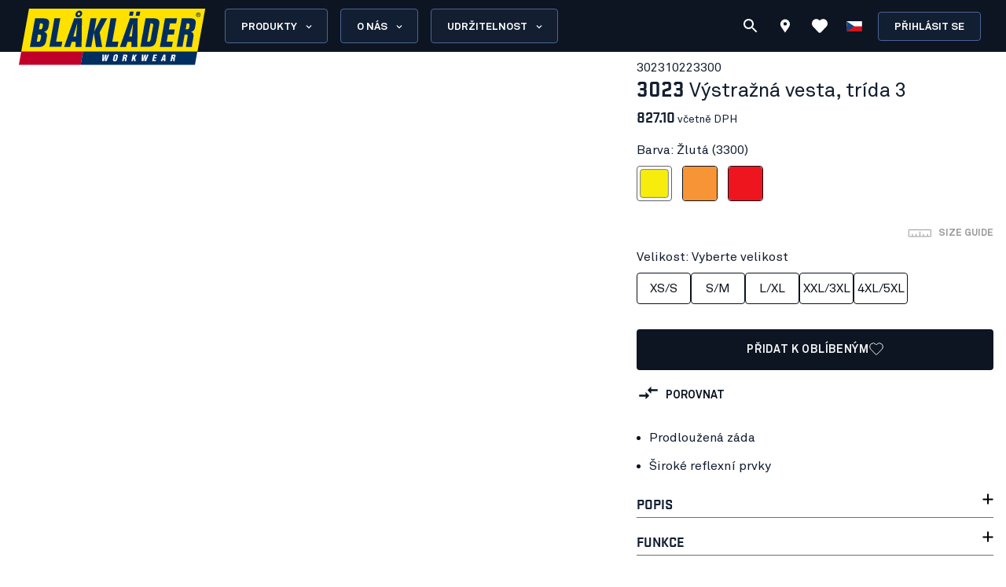

--- FILE ---
content_type: text/html; charset=utf-8
request_url: https://www.blaklader.cz/cs/produkt/30231022-vystrazna-vesta-trida-3
body_size: 85954
content:
<!DOCTYPE html><html lang="cs"><head><meta charSet="utf-8" data-next-head=""/><meta name="viewport" content="minimum-scale=1, initial-scale=1, width=device-width, shrink-to-fit=no" class="jsx-8367be46ab39c4cb" data-next-head=""/><meta name="facebook-domain-verification" content="hfrvtw6rqzolvtxkk1742sak7jvsh7" class="jsx-8367be46ab39c4cb" data-next-head=""/><title data-next-head="">Výstražná vesta, trída 3 - Blåkläder</title><meta name="robots" content="index,follow" data-next-head=""/><meta name="description" content="&lt;p&gt;A light hi-vis vest that’s truly visible. Reflective banding throughout, including on the sleeves, to make sure you can be seen from all directions. Front zip and smart openings in the side, so you can reach your main pockets. &lt;/p&gt;
&lt;p&gt;Certified to EN20471 Class 3, XS/S Class 2, which means e.g. that the vest has sleeves with reflectors.&lt;/p&gt;" data-next-head=""/><meta property="og:title" content="Výstražná vesta, trída 3 - Blåkläder" data-next-head=""/><meta property="og:description" content="&lt;p&gt;A light hi-vis vest that’s truly visible. Reflective banding throughout, including on the sleeves, to make sure you can be seen from all directions. Front zip and smart openings in the side, so you can reach your main pockets. &lt;/p&gt;
&lt;p&gt;Certified to EN20471 Class 3, XS/S Class 2, which means e.g. that the vest has sleeves with reflectors.&lt;/p&gt;" data-next-head=""/><meta property="og:url" content="https://www.blaklader.cz/cs/produkt/30231022-vystrazna-vesta-trida-3" data-next-head=""/><meta property="og:image" content="https://cdn.blaklader.com/a4c24b6e-e2a4-4a34-8586-e927361e7518.jpg" data-next-head=""/><meta property="og:image:type" content="image/jpeg" data-next-head=""/><meta property="og:image:width" content="200" data-next-head=""/><meta property="og:image:height" content="100" data-next-head=""/><link rel="canonical" href="https://www.blaklader.cz/cs/produkt/30231022-vystrazna-vesta-trida-3" data-next-head=""/><script type="application/ld+json" data-next-head="">{"@context":"https://schema.org","@type":"Organization","logo":"https://www.blaklader.cz/images/logo.svg","url":"https://www.blaklader.cz/cs"}</script><style>
                @font-face {
                  font-family: 'Akkurat Pro';
                  src: url('https://blkmediacdnprod.azureedge.net/fonts/akkurat-pro-regular/AkkuratPro-Regular.woff2') format('woff2');
                  font-weight: 400;
                  font-style: normal;
                  font-display: swap;
                }
                @font-face {
                  font-family: 'Akkurat Pro';
                  src: url('https://blkmediacdnprod.azureedge.net/fonts/akkurat-pro-bold/AkkuratPro-Bold.woff2') format('woff2');
                  font-weight: 700;
                  font-style: normal;
                  font-display: swap;
                }
                @font-face {
                  font-family: 'Stratum1';
                  src: url('https://blkmediacdnprod.azureedge.net/fonts/Stratum1WebLight.woff2') format('woff2');
                  font-weight: 300;
                  font-style: normal;
                  font-display: swap;
                }
                @font-face {
                  font-family: 'Stratum1';
                  src: url('https://blkmediacdnprod.azureedge.net/fonts/Stratum1WebRegular.woff2') format('woff2');
                  font-weight: 400;
                  font-style: normal;
                  font-display: swap;
                }
                @font-face {
                  font-family: 'Stratum1';
                  src: url('https://blkmediacdnprod.azureedge.net/fonts/Stratum1WebBold.woff2') format('woff2');
                  font-weight: 700;
                  font-style: normal;
                  font-display: swap;
                }
                @font-face {
                  font-family: 'BLK No Bad Gothic';
                  src: url('https://blkmediacdnprod.azureedge.net/fonts/BLKNoBadGothicBold.otf') format('opentype');
                  font-weight: 800;
                  font-style: normal;
                  font-display: swap;
                }
                :root {
                  --font-akkurat: 'Akkurat Pro', sans-serif;
                  --font-stratum: 'Stratum1', sans-serif;
                  --font-blk-no-bad: 'BLK No Bad Gothic', sans-serif;
                }
              </style><script async="" type="text/javascript" src="https://cdn-sitegainer.com/5620386/es6/index.bundle.js"></script><meta property="csp-nonce" content="TBRSgyVgh7HFU3vkEF77pw=="/><meta charSet="utf-8"/><meta name="theme-color" content="#0d1523"/><link rel="dns-prefetch" href="//blkmediacdnprod.azureedge.net"/><link rel="preconnect" href="https://blkmediacdnprod.azureedge.net" crossorigin=""/><link rel="preload" href="https://blkmediacdnprod.azureedge.net/fonts/akkurat-pro-regular/AkkuratPro-Regular.woff2" as="font" type="font/woff2" crossorigin=""/><link rel="preload" href="https://blkmediacdnprod.azureedge.net/fonts/akkurat-pro-bold/AkkuratPro-Bold.woff2" as="font" type="font/woff2" crossorigin=""/><link rel="dns-prefetch" href="//cdn.blaklader.com"/><link rel="preconnect" href="//cdn.blaklader.com"/><meta name="emotion-insertion-point" content=""/><link nonce="TBRSgyVgh7HFU3vkEF77pw==" rel="preload" href="https://mediacdn.blaklader.com/next-assets/releases/87219/_next/static/css/60a775e55ccac852.css" as="style"/><link nonce="TBRSgyVgh7HFU3vkEF77pw==" rel="stylesheet" href="https://mediacdn.blaklader.com/next-assets/releases/87219/_next/static/css/60a775e55ccac852.css" data-n-g=""/><link nonce="TBRSgyVgh7HFU3vkEF77pw==" rel="preload" href="https://mediacdn.blaklader.com/next-assets/releases/87219/_next/static/css/0318a89f6ade39ad.css" as="style"/><link nonce="TBRSgyVgh7HFU3vkEF77pw==" rel="stylesheet" href="https://mediacdn.blaklader.com/next-assets/releases/87219/_next/static/css/0318a89f6ade39ad.css" data-n-p=""/><link nonce="TBRSgyVgh7HFU3vkEF77pw==" rel="preload" href="https://mediacdn.blaklader.com/next-assets/releases/87219/_next/static/css/6e0a3b2a38365784.css" as="style"/><link nonce="TBRSgyVgh7HFU3vkEF77pw==" rel="stylesheet" href="https://mediacdn.blaklader.com/next-assets/releases/87219/_next/static/css/6e0a3b2a38365784.css"/><noscript data-n-css="TBRSgyVgh7HFU3vkEF77pw=="></noscript><script defer="" nonce="TBRSgyVgh7HFU3vkEF77pw==" nomodule="" src="https://mediacdn.blaklader.com/next-assets/releases/87219/_next/static/chunks/polyfills-42372ed130431b0a.js"></script><script defer="" src="https://mediacdn.blaklader.com/next-assets/releases/87219/_next/static/chunks/77463.0b83e70eb28b973c.js" nonce="TBRSgyVgh7HFU3vkEF77pw=="></script><script defer="" src="https://mediacdn.blaklader.com/next-assets/releases/87219/_next/static/chunks/35572.8200b100075948a5.js" nonce="TBRSgyVgh7HFU3vkEF77pw=="></script><script defer="" src="https://mediacdn.blaklader.com/next-assets/releases/87219/_next/static/chunks/42320.5334e5b5d638392b.js" nonce="TBRSgyVgh7HFU3vkEF77pw=="></script><script defer="" src="https://mediacdn.blaklader.com/next-assets/releases/87219/_next/static/chunks/70011.f0721ba740ba91f9.js" nonce="TBRSgyVgh7HFU3vkEF77pw=="></script><script defer="" src="https://mediacdn.blaklader.com/next-assets/releases/87219/_next/static/chunks/2448.b043dd941e4fc573.js" nonce="TBRSgyVgh7HFU3vkEF77pw=="></script><script defer="" src="https://mediacdn.blaklader.com/next-assets/releases/87219/_next/static/chunks/32780.0dddec04ce917bf2.js" nonce="TBRSgyVgh7HFU3vkEF77pw=="></script><script defer="" src="https://mediacdn.blaklader.com/next-assets/releases/87219/_next/static/chunks/58460.339670fb985d0186.js" nonce="TBRSgyVgh7HFU3vkEF77pw=="></script><script defer="" src="https://mediacdn.blaklader.com/next-assets/releases/87219/_next/static/chunks/6987.28bf685543d5088c.js" nonce="TBRSgyVgh7HFU3vkEF77pw=="></script><script defer="" src="https://mediacdn.blaklader.com/next-assets/releases/87219/_next/static/chunks/5825.ac92a97a4d8388b7.js" nonce="TBRSgyVgh7HFU3vkEF77pw=="></script><script defer="" src="https://mediacdn.blaklader.com/next-assets/releases/87219/_next/static/chunks/22280.1ab9e483d4f845b4.js" nonce="TBRSgyVgh7HFU3vkEF77pw=="></script><script defer="" src="https://mediacdn.blaklader.com/next-assets/releases/87219/_next/static/chunks/24554.2067b16b0c367940.js" nonce="TBRSgyVgh7HFU3vkEF77pw=="></script><script defer="" src="https://mediacdn.blaklader.com/next-assets/releases/87219/_next/static/chunks/95008.ba0c5976ff229e0a.js" nonce="TBRSgyVgh7HFU3vkEF77pw=="></script><script defer="" src="https://mediacdn.blaklader.com/next-assets/releases/87219/_next/static/chunks/92392.f0721ba740ba91f9.js" nonce="TBRSgyVgh7HFU3vkEF77pw=="></script><script defer="" src="https://mediacdn.blaklader.com/next-assets/releases/87219/_next/static/chunks/23944.d190e3eb0c02dd95.js" nonce="TBRSgyVgh7HFU3vkEF77pw=="></script><script defer="" src="https://mediacdn.blaklader.com/next-assets/releases/87219/_next/static/chunks/75356.f07f6e46ce16c90c.js" nonce="TBRSgyVgh7HFU3vkEF77pw=="></script><script defer="" src="https://mediacdn.blaklader.com/next-assets/releases/87219/_next/static/chunks/41728.491ec90e0f75beda.js" nonce="TBRSgyVgh7HFU3vkEF77pw=="></script><script defer="" src="https://mediacdn.blaklader.com/next-assets/releases/87219/_next/static/chunks/78892.0c2c84e1f406a489.js" nonce="TBRSgyVgh7HFU3vkEF77pw=="></script><script defer="" src="https://mediacdn.blaklader.com/next-assets/releases/87219/_next/static/chunks/66349.693343ef94cfd782.js" nonce="TBRSgyVgh7HFU3vkEF77pw=="></script><script defer="" src="https://mediacdn.blaklader.com/next-assets/releases/87219/_next/static/chunks/63280.80e2abd10d991899.js" nonce="TBRSgyVgh7HFU3vkEF77pw=="></script><script defer="" src="https://mediacdn.blaklader.com/next-assets/releases/87219/_next/static/chunks/56486.0cb50022a30a6e43.js" nonce="TBRSgyVgh7HFU3vkEF77pw=="></script><script defer="" src="https://mediacdn.blaklader.com/next-assets/releases/87219/_next/static/chunks/59480-96af4ec41d454adc.js" nonce="TBRSgyVgh7HFU3vkEF77pw=="></script><script defer="" src="https://mediacdn.blaklader.com/next-assets/releases/87219/_next/static/chunks/39202-340beefe370b2412.js" nonce="TBRSgyVgh7HFU3vkEF77pw=="></script><script defer="" src="https://mediacdn.blaklader.com/next-assets/releases/87219/_next/static/chunks/73607.942493f794b26167.js" nonce="TBRSgyVgh7HFU3vkEF77pw=="></script><script defer="" src="https://mediacdn.blaklader.com/next-assets/releases/87219/_next/static/chunks/69585-43a599445bd8bf58.js" nonce="TBRSgyVgh7HFU3vkEF77pw=="></script><script defer="" src="https://mediacdn.blaklader.com/next-assets/releases/87219/_next/static/chunks/74350.976a8f683e19494c.js" nonce="TBRSgyVgh7HFU3vkEF77pw=="></script><script defer="" src="https://mediacdn.blaklader.com/next-assets/releases/87219/_next/static/chunks/39269.c4ad53f6efec6ff3.js" nonce="TBRSgyVgh7HFU3vkEF77pw=="></script><script defer="" src="https://mediacdn.blaklader.com/next-assets/releases/87219/_next/static/chunks/32622.d5bfe808b0c01fea.js" nonce="TBRSgyVgh7HFU3vkEF77pw=="></script><script src="https://mediacdn.blaklader.com/next-assets/releases/87219/_next/static/chunks/webpack-20dc0ec3048b931e.js" nonce="TBRSgyVgh7HFU3vkEF77pw==" defer=""></script><script src="https://mediacdn.blaklader.com/next-assets/releases/87219/_next/static/chunks/framework-b21a9a9d949ebca4.js" nonce="TBRSgyVgh7HFU3vkEF77pw==" defer=""></script><script src="https://mediacdn.blaklader.com/next-assets/releases/87219/_next/static/chunks/74766-de4a99261f7f8229.js" nonce="TBRSgyVgh7HFU3vkEF77pw==" defer=""></script><script src="https://mediacdn.blaklader.com/next-assets/releases/87219/_next/static/chunks/main-f0966fb38a19b17e.js" nonce="TBRSgyVgh7HFU3vkEF77pw==" defer=""></script><script src="https://mediacdn.blaklader.com/next-assets/releases/87219/_next/static/chunks/12853-e250cfce8e473374.js" nonce="TBRSgyVgh7HFU3vkEF77pw==" defer=""></script><script src="https://mediacdn.blaklader.com/next-assets/releases/87219/_next/static/chunks/pages/_app-aecf96651ed1e732.js" nonce="TBRSgyVgh7HFU3vkEF77pw==" defer=""></script><script src="https://mediacdn.blaklader.com/next-assets/releases/87219/_next/static/chunks/66438-38579117168a3d2b.js" nonce="TBRSgyVgh7HFU3vkEF77pw==" defer=""></script><script src="https://mediacdn.blaklader.com/next-assets/releases/87219/_next/static/chunks/38178-08fc41b5caa9f68b.js" nonce="TBRSgyVgh7HFU3vkEF77pw==" defer=""></script><script src="https://mediacdn.blaklader.com/next-assets/releases/87219/_next/static/chunks/95063-6e7012fc4c1740bb.js" nonce="TBRSgyVgh7HFU3vkEF77pw==" defer=""></script><script src="https://mediacdn.blaklader.com/next-assets/releases/87219/_next/static/chunks/92228-2e8117a57bcdd68a.js" nonce="TBRSgyVgh7HFU3vkEF77pw==" defer=""></script><script src="https://mediacdn.blaklader.com/next-assets/releases/87219/_next/static/chunks/82777-5b89604427b4ad69.js" nonce="TBRSgyVgh7HFU3vkEF77pw==" defer=""></script><script src="https://mediacdn.blaklader.com/next-assets/releases/87219/_next/static/chunks/89399-fab08d4a4af2729d.js" nonce="TBRSgyVgh7HFU3vkEF77pw==" defer=""></script><script src="https://mediacdn.blaklader.com/next-assets/releases/87219/_next/static/chunks/54587-c165312e3af485dd.js" nonce="TBRSgyVgh7HFU3vkEF77pw==" defer=""></script><script src="https://mediacdn.blaklader.com/next-assets/releases/87219/_next/static/chunks/5594-2d1e3fcda19dd1d7.js" nonce="TBRSgyVgh7HFU3vkEF77pw==" defer=""></script><script src="https://mediacdn.blaklader.com/next-assets/releases/87219/_next/static/chunks/75241-c5045ad04b071f09.js" nonce="TBRSgyVgh7HFU3vkEF77pw==" defer=""></script><script src="https://mediacdn.blaklader.com/next-assets/releases/87219/_next/static/chunks/39404-ca2f2b608995eda6.js" nonce="TBRSgyVgh7HFU3vkEF77pw==" defer=""></script><script src="https://mediacdn.blaklader.com/next-assets/releases/87219/_next/static/chunks/91349-ca01f37bdee54402.js" nonce="TBRSgyVgh7HFU3vkEF77pw==" defer=""></script><script src="https://mediacdn.blaklader.com/next-assets/releases/87219/_next/static/chunks/50332-4fa38d614c0b1894.js" nonce="TBRSgyVgh7HFU3vkEF77pw==" defer=""></script><script src="https://mediacdn.blaklader.com/next-assets/releases/87219/_next/static/chunks/64440-3c4c89d3f2f4573f.js" nonce="TBRSgyVgh7HFU3vkEF77pw==" defer=""></script><script src="https://mediacdn.blaklader.com/next-assets/releases/87219/_next/static/chunks/63261-d958d25c88a14aab.js" nonce="TBRSgyVgh7HFU3vkEF77pw==" defer=""></script><script src="https://mediacdn.blaklader.com/next-assets/releases/87219/_next/static/chunks/62867-94c894d2cbf720e1.js" nonce="TBRSgyVgh7HFU3vkEF77pw==" defer=""></script><script src="https://mediacdn.blaklader.com/next-assets/releases/87219/_next/static/chunks/62610-a8ffc48c71462f6e.js" nonce="TBRSgyVgh7HFU3vkEF77pw==" defer=""></script><script src="https://mediacdn.blaklader.com/next-assets/releases/87219/_next/static/chunks/20051-8042d6a746979c7d.js" nonce="TBRSgyVgh7HFU3vkEF77pw==" defer=""></script><script src="https://mediacdn.blaklader.com/next-assets/releases/87219/_next/static/chunks/89779-5703d8397d7d8d38.js" nonce="TBRSgyVgh7HFU3vkEF77pw==" defer=""></script><script src="https://mediacdn.blaklader.com/next-assets/releases/87219/_next/static/chunks/33361-23876a8af9499028.js" nonce="TBRSgyVgh7HFU3vkEF77pw==" defer=""></script><script src="https://mediacdn.blaklader.com/next-assets/releases/87219/_next/static/chunks/82301-ae0a0e7458f2eaad.js" nonce="TBRSgyVgh7HFU3vkEF77pw==" defer=""></script><script src="https://mediacdn.blaklader.com/next-assets/releases/87219/_next/static/chunks/63695-cc38073dd99c15f5.js" nonce="TBRSgyVgh7HFU3vkEF77pw==" defer=""></script><script src="https://mediacdn.blaklader.com/next-assets/releases/87219/_next/static/chunks/11944-d0e76817973c2866.js" nonce="TBRSgyVgh7HFU3vkEF77pw==" defer=""></script><script src="https://mediacdn.blaklader.com/next-assets/releases/87219/_next/static/chunks/97352-2a7a1f492f5ac349.js" nonce="TBRSgyVgh7HFU3vkEF77pw==" defer=""></script><script src="https://mediacdn.blaklader.com/next-assets/releases/87219/_next/static/chunks/61955-65fbfea195e15d7a.js" nonce="TBRSgyVgh7HFU3vkEF77pw==" defer=""></script><script src="https://mediacdn.blaklader.com/next-assets/releases/87219/_next/static/chunks/14251-8c9a0f9e14694b75.js" nonce="TBRSgyVgh7HFU3vkEF77pw==" defer=""></script><script src="https://mediacdn.blaklader.com/next-assets/releases/87219/_next/static/chunks/83543-18f22116b03888d6.js" nonce="TBRSgyVgh7HFU3vkEF77pw==" defer=""></script><script src="https://mediacdn.blaklader.com/next-assets/releases/87219/_next/static/chunks/31707-d65181ac76dbf84f.js" nonce="TBRSgyVgh7HFU3vkEF77pw==" defer=""></script><script src="https://mediacdn.blaklader.com/next-assets/releases/87219/_next/static/chunks/60131-c81ab4b6167e74ea.js" nonce="TBRSgyVgh7HFU3vkEF77pw==" defer=""></script><script src="https://mediacdn.blaklader.com/next-assets/releases/87219/_next/static/chunks/5846-ca1aca127b8a064c.js" nonce="TBRSgyVgh7HFU3vkEF77pw==" defer=""></script><script src="https://mediacdn.blaklader.com/next-assets/releases/87219/_next/static/chunks/99512-67ec98eb56c0486e.js" nonce="TBRSgyVgh7HFU3vkEF77pw==" defer=""></script><script src="https://mediacdn.blaklader.com/next-assets/releases/87219/_next/static/chunks/2695-b5909b652f27af52.js" nonce="TBRSgyVgh7HFU3vkEF77pw==" defer=""></script><script src="https://mediacdn.blaklader.com/next-assets/releases/87219/_next/static/chunks/3080-f1144012923da64b.js" nonce="TBRSgyVgh7HFU3vkEF77pw==" defer=""></script><script src="https://mediacdn.blaklader.com/next-assets/releases/87219/_next/static/chunks/25039-781508a5da76fc8b.js" nonce="TBRSgyVgh7HFU3vkEF77pw==" defer=""></script><script src="https://mediacdn.blaklader.com/next-assets/releases/87219/_next/static/chunks/pages/Product-3691a43529c2c2d7.js" nonce="TBRSgyVgh7HFU3vkEF77pw==" defer=""></script><script src="https://mediacdn.blaklader.com/next-assets/releases/87219/_next/static/87219/_buildManifest.js" nonce="TBRSgyVgh7HFU3vkEF77pw==" defer=""></script><script src="https://mediacdn.blaklader.com/next-assets/releases/87219/_next/static/87219/_ssgManifest.js" nonce="TBRSgyVgh7HFU3vkEF77pw==" defer=""></script><style data-emotion="css-global 0"></style><style data-emotion="css-global bm35vv">html{-webkit-font-smoothing:antialiased;-moz-osx-font-smoothing:grayscale;box-sizing:border-box;-webkit-text-size-adjust:100%;}*,*::before,*::after{box-sizing:inherit;}strong,b{font-weight:700;}body{margin:0;color:var(--mui-palette-text-primary);font-family:'Akkurat Pro',sans-serif,sans-serif;font-weight:400;font-size:1rem;line-height:1.5;background-color:var(--mui-palette-background-default);}@media print{body{background-color:var(--mui-palette-common-white);}}body::backdrop{background-color:var(--mui-palette-background-default);}body{padding-top:66px;font-size:1rem;overflow-x:hidden;}a{color:#131e31;}h1,h2,h3,h4,h5,h6{margin-top:0;font-family:'Stratum1',sans-serif,sans-serif;font-weight:700;line-height:1;}p{margin-top:0;}ul,ol{padding-left:2rem;}figure{margin:0;}table{width:100%;caption-side:bottom;border-collapse:collapse;}tbody,td,tfoot,th,thead,tr{border-color:inherit;border-style:solid;border-width:0;}.is-style-stripes>table>tbody>tr:nth-of-type(odd){background-color:#f6f6f6;}.has-text-align-left{text-align:left;}.has-text-align-center{text-align:center;}.has-text-align-right{text-align:right;}</style><style data-emotion="css-global 1prfaxn">@-webkit-keyframes mui-auto-fill{from{display:block;}}@keyframes mui-auto-fill{from{display:block;}}@-webkit-keyframes mui-auto-fill-cancel{from{display:block;}}@keyframes mui-auto-fill-cancel{from{display:block;}}</style><style data-emotion="css-global animation-61bdi0">@-webkit-keyframes animation-61bdi0{0%{-webkit-transform:rotate(0deg);-moz-transform:rotate(0deg);-ms-transform:rotate(0deg);transform:rotate(0deg);}100%{-webkit-transform:rotate(360deg);-moz-transform:rotate(360deg);-ms-transform:rotate(360deg);transform:rotate(360deg);}}@keyframes animation-61bdi0{0%{-webkit-transform:rotate(0deg);-moz-transform:rotate(0deg);-ms-transform:rotate(0deg);transform:rotate(0deg);}100%{-webkit-transform:rotate(360deg);-moz-transform:rotate(360deg);-ms-transform:rotate(360deg);transform:rotate(360deg);}}</style><style data-emotion="css-global animation-1o38n3e">@-webkit-keyframes animation-1o38n3e{0%{stroke-dasharray:1px,200px;stroke-dashoffset:0;}50%{stroke-dasharray:100px,200px;stroke-dashoffset:-15px;}100%{stroke-dasharray:1px,200px;stroke-dashoffset:-126px;}}@keyframes animation-1o38n3e{0%{stroke-dasharray:1px,200px;stroke-dashoffset:0;}50%{stroke-dasharray:100px,200px;stroke-dashoffset:-15px;}100%{stroke-dasharray:1px,200px;stroke-dashoffset:-126px;}}</style><style data-emotion="css-global hq6k15">:root{--mui-shape-borderRadius:4px;--mui-shadows-0:none;--mui-shadows-1:0px 2px 1px -1px rgba(0,0,0,0.2),0px 1px 1px 0px rgba(0,0,0,0.14),0px 1px 3px 0px rgba(0,0,0,0.12);--mui-shadows-2:0px 3px 1px -2px rgba(0,0,0,0.2),0px 2px 2px 0px rgba(0,0,0,0.14),0px 1px 5px 0px rgba(0,0,0,0.12);--mui-shadows-3:0px 3px 3px -2px rgba(0,0,0,0.2),0px 3px 4px 0px rgba(0,0,0,0.14),0px 1px 8px 0px rgba(0,0,0,0.12);--mui-shadows-4:0px 2px 4px -1px rgba(0,0,0,0.2),0px 4px 5px 0px rgba(0,0,0,0.14),0px 1px 10px 0px rgba(0,0,0,0.12);--mui-shadows-5:0px 3px 5px -1px rgba(0,0,0,0.2),0px 5px 8px 0px rgba(0,0,0,0.14),0px 1px 14px 0px rgba(0,0,0,0.12);--mui-shadows-6:0px 3px 5px -1px rgba(0,0,0,0.2),0px 6px 10px 0px rgba(0,0,0,0.14),0px 1px 18px 0px rgba(0,0,0,0.12);--mui-shadows-7:0px 4px 5px -2px rgba(0,0,0,0.2),0px 7px 10px 1px rgba(0,0,0,0.14),0px 2px 16px 1px rgba(0,0,0,0.12);--mui-shadows-8:0px 5px 5px -3px rgba(0,0,0,0.2),0px 8px 10px 1px rgba(0,0,0,0.14),0px 3px 14px 2px rgba(0,0,0,0.12);--mui-shadows-9:0px 5px 6px -3px rgba(0,0,0,0.2),0px 9px 12px 1px rgba(0,0,0,0.14),0px 3px 16px 2px rgba(0,0,0,0.12);--mui-shadows-10:0px 6px 6px -3px rgba(0,0,0,0.2),0px 10px 14px 1px rgba(0,0,0,0.14),0px 4px 18px 3px rgba(0,0,0,0.12);--mui-shadows-11:0px 6px 7px -4px rgba(0,0,0,0.2),0px 11px 15px 1px rgba(0,0,0,0.14),0px 4px 20px 3px rgba(0,0,0,0.12);--mui-shadows-12:0px 7px 8px -4px rgba(0,0,0,0.2),0px 12px 17px 2px rgba(0,0,0,0.14),0px 5px 22px 4px rgba(0,0,0,0.12);--mui-shadows-13:0px 7px 8px -4px rgba(0,0,0,0.2),0px 13px 19px 2px rgba(0,0,0,0.14),0px 5px 24px 4px rgba(0,0,0,0.12);--mui-shadows-14:0px 7px 9px -4px rgba(0,0,0,0.2),0px 14px 21px 2px rgba(0,0,0,0.14),0px 5px 26px 4px rgba(0,0,0,0.12);--mui-shadows-15:0px 8px 9px -5px rgba(0,0,0,0.2),0px 15px 22px 2px rgba(0,0,0,0.14),0px 6px 28px 5px rgba(0,0,0,0.12);--mui-shadows-16:0px 8px 10px -5px rgba(0,0,0,0.2),0px 16px 24px 2px rgba(0,0,0,0.14),0px 6px 30px 5px rgba(0,0,0,0.12);--mui-shadows-17:0px 8px 11px -5px rgba(0,0,0,0.2),0px 17px 26px 2px rgba(0,0,0,0.14),0px 6px 32px 5px rgba(0,0,0,0.12);--mui-shadows-18:0px 9px 11px -5px rgba(0,0,0,0.2),0px 18px 28px 2px rgba(0,0,0,0.14),0px 7px 34px 6px rgba(0,0,0,0.12);--mui-shadows-19:0px 9px 12px -6px rgba(0,0,0,0.2),0px 19px 29px 2px rgba(0,0,0,0.14),0px 7px 36px 6px rgba(0,0,0,0.12);--mui-shadows-20:0px 10px 13px -6px rgba(0,0,0,0.2),0px 20px 31px 3px rgba(0,0,0,0.14),0px 8px 38px 7px rgba(0,0,0,0.12);--mui-shadows-21:0px 10px 13px -6px rgba(0,0,0,0.2),0px 21px 33px 3px rgba(0,0,0,0.14),0px 8px 40px 7px rgba(0,0,0,0.12);--mui-shadows-22:0px 10px 14px -6px rgba(0,0,0,0.2),0px 22px 35px 3px rgba(0,0,0,0.14),0px 8px 42px 7px rgba(0,0,0,0.12);--mui-shadows-23:0px 11px 14px -7px rgba(0,0,0,0.2),0px 23px 36px 3px rgba(0,0,0,0.14),0px 9px 44px 8px rgba(0,0,0,0.12);--mui-shadows-24:0px 11px 15px -7px rgba(0,0,0,0.2),0px 24px 38px 3px rgba(0,0,0,0.14),0px 9px 46px 8px rgba(0,0,0,0.12);--mui-zIndex-mobileStepper:1000;--mui-zIndex-fab:1050;--mui-zIndex-speedDial:1050;--mui-zIndex-appBar:1100;--mui-zIndex-drawer:1200;--mui-zIndex-modal:1300;--mui-zIndex-snackbar:1400;--mui-zIndex-tooltip:1500;--mui-font-h1:700 6rem/1.167 'Akkurat Pro',sans-serif,sans-serif;--mui-font-h2:700 3.75rem/1.2 'Akkurat Pro',sans-serif,sans-serif;--mui-font-h3:700 3rem/1.167 'Akkurat Pro',sans-serif,sans-serif;--mui-font-h4:700 2.125rem/1.235 'Akkurat Pro',sans-serif,sans-serif;--mui-font-h5:700 1.5rem/1.334 'Akkurat Pro',sans-serif,sans-serif;--mui-font-h6:700 1.25rem/1.6 'Akkurat Pro',sans-serif,sans-serif;--mui-font-subtitle1:400 1rem/1.75 'Akkurat Pro',sans-serif,sans-serif;--mui-font-subtitle2:500 0.875rem/1.57 'Akkurat Pro',sans-serif,sans-serif;--mui-font-body1:400 1rem/1.5 'Akkurat Pro',sans-serif,sans-serif;--mui-font-body2:400 0.875rem/1.43 'Akkurat Pro',sans-serif,sans-serif;--mui-font-button:500 0.875rem/1.75 'Akkurat Pro',sans-serif,sans-serif;--mui-font-caption:400 0.75rem/1.66 'Akkurat Pro',sans-serif,sans-serif;--mui-font-overline:400 0.75rem/2.66 'Akkurat Pro',sans-serif,sans-serif;--mui-font-inherit:inherit inherit/inherit inherit;}:root{--mui-palette-primary-main:#0d1523;--mui-palette-primary-light:#121e31;--mui-palette-primary-dark:rgb(9, 14, 24);--mui-palette-primary-contrastText:#fff;--mui-palette-primary-mainChannel:13 21 35;--mui-palette-primary-lightChannel:18 30 49;--mui-palette-primary-darkChannel:9 14 24;--mui-palette-primary-contrastTextChannel:255 255 255;--mui-palette-secondary-main:#ffe002;--mui-palette-secondary-light:#f6f6f6;--mui-palette-secondary-dark:rgb(178, 156, 1);--mui-palette-secondary-contrastText:rgba(0, 0, 0, 0.87);--mui-palette-secondary-mainChannel:255 224 2;--mui-palette-secondary-lightChannel:246 246 246;--mui-palette-secondary-darkChannel:178 156 1;--mui-palette-secondary-contrastTextChannel:0 0 0;--mui-palette-error-main:#c81e33;--mui-palette-error-light:rgb(211, 75, 91);--mui-palette-error-dark:rgb(140, 21, 35);--mui-palette-error-contrastText:#fff;--mui-palette-error-mainChannel:200 30 51;--mui-palette-error-lightChannel:211 75 91;--mui-palette-error-darkChannel:140 21 35;--mui-palette-error-contrastTextChannel:255 255 255;--mui-palette-warning-main:#ef9825;--mui-palette-warning-light:rgb(242, 172, 80);--mui-palette-warning-dark:rgb(167, 106, 25);--mui-palette-warning-contrastText:rgba(0, 0, 0, 0.87);--mui-palette-warning-mainChannel:239 152 37;--mui-palette-warning-lightChannel:242 172 80;--mui-palette-warning-darkChannel:167 106 25;--mui-palette-warning-contrastTextChannel:0 0 0;--mui-palette-success-main:#6FB469;--mui-palette-success-contrastText:#fff;--mui-palette-success-light:rgb(139, 195, 135);--mui-palette-success-dark:rgb(77, 125, 73);--mui-palette-success-mainChannel:111 180 105;--mui-palette-success-lightChannel:139 195 135;--mui-palette-success-darkChannel:77 125 73;--mui-palette-success-contrastTextChannel:255 255 255;--mui-palette-info-main:#2D3C55;--mui-palette-info-light:rgb(87, 99, 119);--mui-palette-info-dark:rgb(31, 42, 59);--mui-palette-info-contrastText:#fff;--mui-palette-info-mainChannel:45 60 85;--mui-palette-info-lightChannel:87 99 119;--mui-palette-info-darkChannel:31 42 59;--mui-palette-info-contrastTextChannel:255 255 255;--mui-palette-text-primary:rgba(19, 30, 48, 1);--mui-palette-text-secondary:#6B6B6B;--mui-palette-text-disabled:rgba(0, 0, 0, 0.38);--mui-palette-text-primaryChannel:19 30 48;--mui-palette-text-secondaryChannel:107 107 107;--mui-palette-background-default:#fff;--mui-palette-background-paper:#fff;--mui-palette-background-defaultChannel:255 255 255;--mui-palette-background-paperChannel:255 255 255;--mui-palette-focusVisible-main:#1e88e5;--mui-palette-focusVisible-mainChannel:30 136 229;--mui-palette-white-main:#fff;--mui-palette-white-contrastText:#000;--mui-palette-white-mainChannel:255 255 255;--mui-palette-white-contrastTextChannel:0 0 0;--mui-palette-graphicalObjects-main:#8C8C8C;--mui-palette-graphicalObjects-mainChannel:140 140 140;--mui-palette-action-disabledBackground:#DEDEDE;--mui-palette-action-disabled:#333333;--mui-palette-action-active:rgba(0, 0, 0, 0.54);--mui-palette-action-hover:rgba(0, 0, 0, 0.04);--mui-palette-action-hoverOpacity:0.04;--mui-palette-action-selected:rgba(0, 0, 0, 0.08);--mui-palette-action-selectedOpacity:0.08;--mui-palette-action-disabledOpacity:0.38;--mui-palette-action-focus:rgba(0, 0, 0, 0.12);--mui-palette-action-focusOpacity:0.12;--mui-palette-action-activatedOpacity:0.12;--mui-palette-action-activeChannel:0 0 0;--mui-palette-action-selectedChannel:0 0 0;--mui-palette-common-black:#000;--mui-palette-common-white:#fff;--mui-palette-common-background:#fff;--mui-palette-common-onBackground:#000;--mui-palette-common-backgroundChannel:255 255 255;--mui-palette-common-onBackgroundChannel:0 0 0;--mui-palette-grey-50:#fafafa;--mui-palette-grey-100:#f5f5f5;--mui-palette-grey-200:#eeeeee;--mui-palette-grey-300:#e0e0e0;--mui-palette-grey-400:#bdbdbd;--mui-palette-grey-500:#9e9e9e;--mui-palette-grey-600:#757575;--mui-palette-grey-700:#616161;--mui-palette-grey-800:#424242;--mui-palette-grey-900:#212121;--mui-palette-grey-A100:#f5f5f5;--mui-palette-grey-A200:#eeeeee;--mui-palette-grey-A400:#bdbdbd;--mui-palette-grey-A700:#616161;--mui-palette-divider:rgba(0, 0, 0, 0.12);--mui-palette-Alert-errorColor:rgb(84, 30, 36);--mui-palette-Alert-infoColor:rgb(34, 39, 47);--mui-palette-Alert-successColor:rgb(55, 78, 54);--mui-palette-Alert-warningColor:rgb(96, 68, 32);--mui-palette-Alert-errorFilledBg:var(--mui-palette-error-main, #c81e33);--mui-palette-Alert-infoFilledBg:var(--mui-palette-info-main, #2D3C55);--mui-palette-Alert-successFilledBg:var(--mui-palette-success-main, #6FB469);--mui-palette-Alert-warningFilledBg:var(--mui-palette-warning-main, #ef9825);--mui-palette-Alert-errorFilledColor:#fff;--mui-palette-Alert-infoFilledColor:#fff;--mui-palette-Alert-successFilledColor:rgba(0, 0, 0, 0.87);--mui-palette-Alert-warningFilledColor:rgba(0, 0, 0, 0.87);--mui-palette-Alert-errorStandardBg:rgb(250, 237, 238);--mui-palette-Alert-infoStandardBg:rgb(238, 239, 241);--mui-palette-Alert-successStandardBg:rgb(243, 249, 243);--mui-palette-Alert-warningStandardBg:rgb(253, 246, 237);--mui-palette-Alert-errorIconColor:var(--mui-palette-error-main, #c81e33);--mui-palette-Alert-infoIconColor:var(--mui-palette-info-main, #2D3C55);--mui-palette-Alert-successIconColor:var(--mui-palette-success-main, #6FB469);--mui-palette-Alert-warningIconColor:var(--mui-palette-warning-main, #ef9825);--mui-palette-AppBar-defaultBg:var(--mui-palette-grey-100, #f5f5f5);--mui-palette-Avatar-defaultBg:var(--mui-palette-grey-400, #bdbdbd);--mui-palette-Button-inheritContainedBg:var(--mui-palette-grey-300, #e0e0e0);--mui-palette-Button-inheritContainedHoverBg:var(--mui-palette-grey-A100, #f5f5f5);--mui-palette-Chip-defaultBorder:var(--mui-palette-grey-400, #bdbdbd);--mui-palette-Chip-defaultAvatarColor:var(--mui-palette-grey-700, #616161);--mui-palette-Chip-defaultIconColor:var(--mui-palette-grey-700, #616161);--mui-palette-FilledInput-bg:rgba(0, 0, 0, 0.06);--mui-palette-FilledInput-hoverBg:rgba(0, 0, 0, 0.09);--mui-palette-FilledInput-disabledBg:rgba(0, 0, 0, 0.12);--mui-palette-LinearProgress-primaryBg:rgb(163, 166, 171);--mui-palette-LinearProgress-secondaryBg:rgb(255, 243, 158);--mui-palette-LinearProgress-errorBg:rgb(234, 169, 177);--mui-palette-LinearProgress-infoBg:rgb(175, 180, 190);--mui-palette-LinearProgress-successBg:rgb(200, 226, 198);--mui-palette-LinearProgress-warningBg:rgb(248, 215, 172);--mui-palette-Skeleton-bg:rgba(var(--mui-palette-text-primaryChannel, undefined) / 0.11);--mui-palette-Slider-primaryTrack:rgb(163, 166, 171);--mui-palette-Slider-secondaryTrack:rgb(255, 243, 158);--mui-palette-Slider-errorTrack:rgb(234, 169, 177);--mui-palette-Slider-infoTrack:rgb(175, 180, 190);--mui-palette-Slider-successTrack:rgb(200, 226, 198);--mui-palette-Slider-warningTrack:rgb(248, 215, 172);--mui-palette-SnackbarContent-bg:rgb(50, 50, 50);--mui-palette-SnackbarContent-color:#fff;--mui-palette-SpeedDialAction-fabHoverBg:rgb(216, 216, 216);--mui-palette-StepConnector-border:var(--mui-palette-grey-400, #bdbdbd);--mui-palette-StepContent-border:var(--mui-palette-grey-400, #bdbdbd);--mui-palette-Switch-defaultColor:var(--mui-palette-common-white, #fff);--mui-palette-Switch-defaultDisabledColor:var(--mui-palette-grey-100, #f5f5f5);--mui-palette-Switch-primaryDisabledColor:rgb(163, 166, 171);--mui-palette-Switch-secondaryDisabledColor:rgb(255, 243, 158);--mui-palette-Switch-errorDisabledColor:rgb(234, 169, 177);--mui-palette-Switch-infoDisabledColor:rgb(175, 180, 190);--mui-palette-Switch-successDisabledColor:rgb(200, 226, 198);--mui-palette-Switch-warningDisabledColor:rgb(248, 215, 172);--mui-palette-TableCell-border:rgba(224, 224, 224, 1);--mui-palette-Tooltip-bg:rgba(97, 97, 97, 0.92);--mui-palette-dividerChannel:0 0 0;--mui-opacity-inputPlaceholder:0.42;--mui-opacity-inputUnderline:0.42;--mui-opacity-switchTrackDisabled:0.12;--mui-opacity-switchTrack:0.38;}</style><style data-emotion="css-global animation-c7515d">@-webkit-keyframes animation-c7515d{0%{opacity:1;}50%{opacity:0.4;}100%{opacity:1;}}@keyframes animation-c7515d{0%{opacity:1;}50%{opacity:0.4;}100%{opacity:1;}}</style><style data-emotion="css 576515 xrx04i iguwhy 1wrof13 1gdsqjy 1e1a1wm 177xvbk 1g4dmdw dt7od6 iimedy ttha0l 1ydj93w wyulua 1pi2lzz 2m85fk 1q1zhzp wsbkq3 1okcxkx 1g78ho2 1l19kgc ascoo7 1ovboll 1r7mgv9 y9rr7n svrc6c chz7cr jde4zr s0q74k 1yyib0d 81dqnw 17l8j0j 1an5ol3 62jzne 1lwyxd5 3x7g9d 6462ap k008qs 5hicrt xtffoz 1fhgjcy x4udzp 1qqvyza 164r41r 18mudl3 3ns2q1 1x2glnu d5p60e 11ztte7 i6zen3 y0xydz arjj9z 160t9yt bmafnj 1siy1g1 uczp44 afz83j 1hzgfrv o1na1g 1op6hft xhnc7g d2ylaw y6gdyo 1yb45bn 1ewivo9 h9r63z 1xdhyk6 cveorv 44bfoz jj1crp 1t9z4qr t8orf4 1wcin8i 10n7jou qd727b qf9wgj 1r3pb90 cd2nh3 1yuhvjn 1ougfai 1qxzexh d91a30 j8yymo 1f7sv2t 1quc0p2 sp7t83 o3vqfe 1guagmm 3l99kw 1fwm96w rme81o 19xfluf 1lmqe8h 19naf97 n9ftlz 1yqhy5r t141g6 m2aapi m0m4r9 14tbnot q77mbj 12mso9w 25ytbl 1s10zni 3118mh hdmcey 1bdhcda 14rdsw0 1ddi1xb gajhq5 bbt8oi wnfue5 2svyy2 vuxf0f qk7dun 7as2zz abqyn 15830to 9vd5ud po5n47 1jm4qw3 1s00m3p yymiv1 1x2q7pk 146xefr 1azdv09 1v8qx7p 6nd0s5 2rlxtj yqam7n 1a80aqe 108ygka 156z5bh y2ljnw 7n1po3 txseft 1rs61b5 1mmx751">.css-576515{display:-webkit-inline-box;display:-webkit-inline-flex;display:-ms-inline-flexbox;display:inline-flex;-webkit-align-items:center;-webkit-box-align:center;-ms-flex-align:center;align-items:center;cursor:pointer;vertical-align:middle;-webkit-tap-highlight-color:transparent;margin-left:-11px;margin-right:16px;margin:0;position:relative;}.css-576515.Mui-disabled{cursor:default;}.css-576515 .MuiFormControlLabel-label.Mui-disabled{color:var(--mui-palette-text-disabled);}.css-576515 .MuiButtonBase-root{width:45px;height:45px;display:-webkit-box;display:-webkit-flex;display:-ms-flexbox;display:flex;-webkit-align-items:center;-webkit-box-align:center;-ms-flex-align:center;align-items:center;-webkit-box-pack:center;-ms-flex-pack:center;-webkit-justify-content:center;justify-content:center;cursor:pointer;border-radius:4px;position:relative;border:0.5px solid #0C121B;font-weight:bold;font-size:11px;color:#000;background-color:transparent;overflow:hidden;}@media (max-width:767.95px){.css-576515 .MuiButtonBase-root{width:49px;height:49px;}}.css-576515 .MuiButtonBase-root::before{content:"";position:absolute;top:0;left:0;width:100%;height:100%;background-image:url(https://cdn.blaklader.com/302f8a78-c5c0-443a-8836-b7f42186bed9.jpg?w=90&h=90&q=75);-webkit-background-size:120%;background-size:120%;-webkit-background-position:center;background-position:center;z-index:2;border-radius:4px;}.css-576515 .MuiButtonBase-root:hover::before,.css-576515 .MuiButtonBase-root.Mui-checked::before{-webkit-transform:scale(0.85);-moz-transform:scale(0.85);-ms-transform:scale(0.85);transform:scale(0.85);border:1px solid #63626F;}.css-576515 .MuiButtonBase-root::after{content:"";position:absolute;top:-6px;left:-6px;width:calc(100% + 12px);height:calc(100% + 12px);border-radius:4px;border:2px solid transparent;box-sizing:border-box;z-index:1;}.css-576515 .MuiButtonBase-root:hover::after,.css-576515 .MuiButtonBase-root.Mui-checked::after{border:1px solid #1D191A;}.css-576515:hover .MuiButtonBase-root,.css-576515 .MuiButtonBase-root.Mui-checked{border:1px solid #63626F;}.css-576515:focus-visible{outline:2px solid #1e88e5;outline-offset:2px;border-radius:4px;}.css-xrx04i{display:-webkit-box;display:-webkit-flex;display:-ms-flexbox;display:flex;}@media (min-width:1400px){.css-xrx04i{position:absolute;width:50%;-webkit-box-pack:end;-ms-flex-pack:end;-webkit-justify-content:end;justify-content:end;}}.css-iguwhy{-webkit-user-select:none;-moz-user-select:none;-ms-user-select:none;user-select:none;width:1em;height:1em;display:inline-block;-webkit-flex-shrink:0;-ms-flex-negative:0;flex-shrink:0;-webkit-transition:fill 300ms cubic-bezier(0.4, 0, 0.2, 1) 0ms;transition:fill 300ms cubic-bezier(0.4, 0, 0.2, 1) 0ms;fill:currentColor;font-size:1.5rem;}.css-1wrof13{-webkit-flex:0 0 auto;-ms-flex:0 0 auto;flex:0 0 auto;visibility:hidden;}.css-1wrof13 .MuiDrawer-paper{top:66px;z-index:5;box-shadow:0 0 30px rgba(0, 0, 0, 0.16);}.css-1gdsqjy{background-color:var(--mui-palette-background-paper);color:var(--mui-palette-text-primary);-webkit-transition:box-shadow 300ms cubic-bezier(0.4, 0, 0.2, 1) 0ms;transition:box-shadow 300ms cubic-bezier(0.4, 0, 0.2, 1) 0ms;box-shadow:var(--Paper-shadow);background-image:var(--Paper-overlay);overflow-y:auto;display:-webkit-box;display:-webkit-flex;display:-ms-flexbox;display:flex;-webkit-flex-direction:column;-ms-flex-direction:column;flex-direction:column;height:100%;-webkit-flex:1 0 auto;-ms-flex:1 0 auto;flex:1 0 auto;z-index:var(--mui-zIndex-drawer);-webkit-overflow-scrolling:touch;position:fixed;top:0;outline:0;top:0;left:0;right:0;height:auto;max-height:100%;border-bottom:1px solid var(--mui-palette-divider);}.css-1e1a1wm{width:100%;margin-left:auto;box-sizing:border-box;margin-right:auto;padding-left:16px;padding-right:16px;padding-top:64px;padding-bottom:80px;}@media (min-width:576px){.css-1e1a1wm{padding-left:24px;padding-right:24px;}}@media (min-width:1648px){.css-1e1a1wm{max-width:1648px;}}.css-177xvbk{--Grid-columns:12;--Grid-columnSpacing:24px;--Grid-rowSpacing:24px;-webkit-flex-direction:row;-ms-flex-direction:row;flex-direction:row;min-width:0;box-sizing:border-box;display:-webkit-box;display:-webkit-flex;display:-ms-flexbox;display:flex;-webkit-box-flex-wrap:wrap;-webkit-flex-wrap:wrap;-ms-flex-wrap:wrap;flex-wrap:wrap;gap:var(--Grid-rowSpacing) var(--Grid-columnSpacing);}.css-177xvbk >*{--Grid-parent-columns:12;}.css-177xvbk >*{--Grid-parent-columnSpacing:24px;}.css-177xvbk >*{--Grid-parent-rowSpacing:24px;}.css-1g4dmdw{--Grid-columns:12;--Grid-columnSpacing:0px;--Grid-rowSpacing:0px;-webkit-flex-direction:row;-ms-flex-direction:row;flex-direction:row;min-width:0;box-sizing:border-box;display:-webkit-box;display:-webkit-flex;display:-ms-flexbox;display:flex;-webkit-box-flex-wrap:wrap;-webkit-flex-wrap:wrap;-ms-flex-wrap:wrap;flex-wrap:wrap;gap:var(--Grid-rowSpacing) var(--Grid-columnSpacing);-webkit-align-content:flex-start;-ms-flex-line-pack:flex-start;align-content:flex-start;}.css-1g4dmdw >*{--Grid-parent-columnSpacing:0px;}.css-1g4dmdw >*{--Grid-parent-rowSpacing:0px;}@media (min-width:768px){.css-1g4dmdw{-webkit-box-flex:0;-webkit-flex-grow:0;-ms-flex-positive:0;flex-grow:0;-webkit-flex-basis:auto;-ms-flex-preferred-size:auto;flex-basis:auto;width:calc(100% * 9 / var(--Grid-parent-columns) - (var(--Grid-parent-columns) - 9) * (var(--Grid-parent-columnSpacing) / var(--Grid-parent-columns)));}}.css-dt7od6{--Grid-columns:12;--Grid-columnSpacing:24px;--Grid-rowSpacing:24px;-webkit-flex-direction:row;-ms-flex-direction:row;flex-direction:row;min-width:0;box-sizing:border-box;display:-webkit-box;display:-webkit-flex;display:-ms-flexbox;display:flex;-webkit-box-flex-wrap:wrap;-webkit-flex-wrap:wrap;-ms-flex-wrap:wrap;flex-wrap:wrap;gap:var(--Grid-rowSpacing) var(--Grid-columnSpacing);}.css-dt7od6 >*{--Grid-parent-columns:12;}.css-dt7od6 >*{--Grid-parent-columnSpacing:24px;}.css-dt7od6 >*{--Grid-parent-rowSpacing:24px;}@media (min-width:768px){.css-dt7od6{-webkit-box-flex:0;-webkit-flex-grow:0;-ms-flex-positive:0;flex-grow:0;-webkit-flex-basis:auto;-ms-flex-preferred-size:auto;flex-basis:auto;width:calc(100% * 12 / var(--Grid-parent-columns) - (var(--Grid-parent-columns) - 12) * (var(--Grid-parent-columnSpacing) / var(--Grid-parent-columns)));}}.css-iimedy{-webkit-flex-basis:0;-ms-flex-preferred-size:0;flex-basis:0;-webkit-box-flex:1;-webkit-flex-grow:1;-ms-flex-positive:1;flex-grow:1;max-width:100%;min-width:0;box-sizing:border-box;font-family:'Akkurat Pro',sans-serif,sans-serif;}.css-iimedy:empty{display:none;}.css-ttha0l{list-style:none;margin:0;padding:0;position:relative;padding-top:8px;padding-bottom:8px;padding-top:0px;padding-bottom:24px;padding-right:8px;}.css-1ydj93w{display:-webkit-box;display:-webkit-flex;display:-ms-flexbox;display:flex;-webkit-box-pack:start;-ms-flex-pack:start;-webkit-justify-content:flex-start;justify-content:flex-start;-webkit-align-items:center;-webkit-box-align:center;-ms-flex-align:center;align-items:center;position:relative;-webkit-text-decoration:none;text-decoration:none;width:100%;box-sizing:border-box;text-align:left;padding-top:8px;padding-bottom:8px;padding-left:16px;padding-right:16px;font-weight:700;cursor:pointer;color:#000;padding:0;line-height:1.3;margin-bottom:8px;font-size:1.125rem;text-transform:uppercase;font-family:'Stratum1',sans-serif,sans-serif;}.css-1ydj93w a{color:#000;-webkit-text-decoration:none;text-decoration:none;width:100%;}.css-1ydj93w:hover{color:#000;}.css-1ydj93w a:hover{color:#000;}.css-1ydj93w:focus-visible,.css-1ydj93w a:focus-visible{outline:2px solid #1e88e5;border-radius:4px;}.css-wyulua{display:-webkit-box;display:-webkit-flex;display:-ms-flexbox;display:flex;-webkit-box-pack:start;-ms-flex-pack:start;-webkit-justify-content:flex-start;justify-content:flex-start;-webkit-align-items:center;-webkit-box-align:center;-ms-flex-align:center;align-items:center;position:relative;-webkit-text-decoration:none;text-decoration:none;width:100%;box-sizing:border-box;text-align:left;padding-top:8px;padding-bottom:8px;padding-left:16px;padding-right:16px;font-weight:700;cursor:pointer;color:#6B6B6B;padding:0;line-height:1.3;display:-webkit-inline-box;display:-webkit-inline-flex;display:-ms-inline-flexbox;display:inline-flex;font-size:0.875rem;}.css-wyulua a{color:#6B6B6B;-webkit-text-decoration:none;text-decoration:none;width:100%;padding-top:4px;padding-bottom:4px;}.css-wyulua:hover{color:#000;}.css-wyulua a:hover{color:#000;}.css-wyulua:focus-visible,.css-wyulua a:focus-visible{outline:2px solid #1e88e5;border-radius:4px;}.css-1pi2lzz{-webkit-user-select:none;-moz-user-select:none;-ms-user-select:none;user-select:none;width:1em;height:1em;display:inline-block;-webkit-flex-shrink:0;-ms-flex-negative:0;flex-shrink:0;-webkit-transition:fill 300ms cubic-bezier(0.4, 0, 0.2, 1) 0ms;transition:fill 300ms cubic-bezier(0.4, 0, 0.2, 1) 0ms;fill:currentColor;font-size:1.25rem;}.css-2m85fk{display:-webkit-box;display:-webkit-flex;display:-ms-flexbox;display:flex;-webkit-box-pack:start;-ms-flex-pack:start;-webkit-justify-content:flex-start;justify-content:flex-start;-webkit-align-items:center;-webkit-box-align:center;-ms-flex-align:center;align-items:center;position:relative;-webkit-text-decoration:none;text-decoration:none;width:100%;box-sizing:border-box;text-align:left;padding-top:8px;padding-bottom:8px;padding-left:16px;padding-right:16px;font-weight:700;cursor:pointer;color:#6B6B6B;padding:0;line-height:1.3;font-size:0.875rem;}.css-2m85fk a{width:100%;-webkit-text-decoration:none;text-decoration:none;color:#6B6B6B;padding-left:8px;padding-top:4px;padding-bottom:4px;}.css-2m85fk:hover{color:#000;}.css-2m85fk a:hover{color:#000;}.css-2m85fk:focus-visible,.css-2m85fk a:focus-visible{outline:2px solid #1e88e5;border-radius:4px;}.css-1q1zhzp{display:-webkit-box;display:-webkit-flex;display:-ms-flexbox;display:flex;-webkit-box-pack:start;-ms-flex-pack:start;-webkit-justify-content:flex-start;justify-content:flex-start;-webkit-align-items:center;-webkit-box-align:center;-ms-flex-align:center;align-items:center;position:relative;-webkit-text-decoration:none;text-decoration:none;width:100%;box-sizing:border-box;text-align:left;padding-top:8px;padding-bottom:8px;padding-left:16px;padding-right:16px;font-weight:700;cursor:pointer;color:#6B6B6B;padding:0;line-height:1.3;text-transform:uppercase;font-size:0.875rem;}.css-1q1zhzp a{color:#6B6B6B;-webkit-text-decoration:none;text-decoration:none;width:100%;padding-top:4px;padding-bottom:4px;}.css-1q1zhzp:hover{color:#000;}.css-1q1zhzp a:hover{color:#000;}.css-1q1zhzp:focus-visible,.css-1q1zhzp a:focus-visible{outline:2px solid #1e88e5;border-radius:4px;}.css-wsbkq3{min-width:0;box-sizing:border-box;}@media (min-width:768px){.css-wsbkq3{-webkit-box-flex:0;-webkit-flex-grow:0;-ms-flex-positive:0;flex-grow:0;-webkit-flex-basis:auto;-ms-flex-preferred-size:auto;flex-basis:auto;width:calc(100% * 3 / var(--Grid-parent-columns) - (var(--Grid-parent-columns) - 3) * (var(--Grid-parent-columnSpacing) / var(--Grid-parent-columns)));}}.css-1okcxkx{display:-webkit-inline-box;display:-webkit-inline-flex;display:-ms-inline-flexbox;display:inline-flex;-webkit-align-items:center;-webkit-box-align:center;-ms-flex-align:center;align-items:center;-webkit-box-pack:center;-ms-flex-pack:center;-webkit-justify-content:center;justify-content:center;position:relative;box-sizing:border-box;-webkit-tap-highlight-color:transparent;background-color:transparent;outline:0;border:0;margin:0;border-radius:0;padding:0;cursor:pointer;-webkit-user-select:none;-moz-user-select:none;-ms-user-select:none;user-select:none;vertical-align:middle;-moz-appearance:none;-webkit-appearance:none;-webkit-text-decoration:none;text-decoration:none;color:inherit;font-family:'Akkurat Pro',sans-serif,sans-serif;font-weight:500;font-size:0.875rem;line-height:1.75;text-transform:uppercase;min-width:64px;padding:6px 16px;border:0;border-radius:var(--mui-shape-borderRadius);-webkit-transition:background-color 250ms cubic-bezier(0.4, 0, 0.2, 1) 0ms,box-shadow 250ms cubic-bezier(0.4, 0, 0.2, 1) 0ms,border-color 250ms cubic-bezier(0.4, 0, 0.2, 1) 0ms,color 250ms cubic-bezier(0.4, 0, 0.2, 1) 0ms;transition:background-color 250ms cubic-bezier(0.4, 0, 0.2, 1) 0ms,box-shadow 250ms cubic-bezier(0.4, 0, 0.2, 1) 0ms,border-color 250ms cubic-bezier(0.4, 0, 0.2, 1) 0ms,color 250ms cubic-bezier(0.4, 0, 0.2, 1) 0ms;padding:5px 15px;border:1px solid currentColor;border-color:var(--variant-outlinedBorder, currentColor);background-color:var(--variant-outlinedBg);color:var(--variant-outlinedColor);--variant-textColor:var(--mui-palette-primary-main);--variant-outlinedColor:var(--mui-palette-primary-main);--variant-outlinedBorder:rgba(var(--mui-palette-primary-mainChannel) / 0.5);--variant-containedColor:var(--mui-palette-primary-contrastText);--variant-containedBg:var(--mui-palette-primary-main);box-shadow:none;-webkit-transition:background-color 250ms cubic-bezier(0.4, 0, 0.2, 1) 0ms,box-shadow 250ms cubic-bezier(0.4, 0, 0.2, 1) 0ms,border-color 250ms cubic-bezier(0.4, 0, 0.2, 1) 0ms;transition:background-color 250ms cubic-bezier(0.4, 0, 0.2, 1) 0ms,box-shadow 250ms cubic-bezier(0.4, 0, 0.2, 1) 0ms,border-color 250ms cubic-bezier(0.4, 0, 0.2, 1) 0ms;padding:13px 20px 10px;font-size:0.75rem;font-weight:700;text-transform:uppercase;font-family:'Akkurat Pro',sans-serif,sans-serif;word-break:break-word;white-space:normal;border:1px solid #4D6393;font-size:0.75rem;line-height:1.75;padding:17px 20px 16px;background-color:#131E31;margin-left:8px;margin-right:8px;padding-top:12px;padding-bottom:10px;color:#fff;font-size:0.8125rem;line-height:1;}.css-1okcxkx::-moz-focus-inner{border-style:none;}.css-1okcxkx.Mui-disabled{pointer-events:none;cursor:default;}@media print{.css-1okcxkx{-webkit-print-color-adjust:exact;color-adjust:exact;}}.css-1okcxkx:hover{-webkit-text-decoration:none;text-decoration:none;}.css-1okcxkx.Mui-disabled{color:var(--mui-palette-action-disabled);}.css-1okcxkx.Mui-disabled{border:1px solid var(--mui-palette-action-disabledBackground);}@media (hover: hover){.css-1okcxkx:hover{--variant-containedBg:var(--mui-palette-primary-dark);--variant-textBg:rgba(var(--mui-palette-primary-mainChannel) / calc(var(--mui-palette-action-hoverOpacity)));--variant-outlinedBorder:var(--mui-palette-primary-main);--variant-outlinedBg:rgba(var(--mui-palette-primary-mainChannel) / calc(var(--mui-palette-action-hoverOpacity)));}}.css-1okcxkx:hover{box-shadow:none;}.css-1okcxkx.Mui-focusVisible{box-shadow:none;}.css-1okcxkx:active{box-shadow:none;}.css-1okcxkx.Mui-disabled{box-shadow:none;}.css-1okcxkx.MuiButton-loading{color:transparent;}.css-1okcxkx:focus-visible{outline:2px solid #1e88e5;z-index:10;}@media (max-width: 320px){.css-1okcxkx{padding:8px 12px;}}.css-1okcxkx:hover{border:1px solid #4D6393;}@media (min-width:0px){.css-1okcxkx{display:none;}}@media (min-width:768px){.css-1okcxkx{display:none;}}@media (min-width:992px){.css-1okcxkx{display:-webkit-box;display:-webkit-flex;display:-ms-flexbox;display:flex;}}.css-1okcxkx:hover{background-color:#0d1523;}@media (min-width:0px){.css-1okcxkx{display:none;}}@media (min-width:768px){.css-1okcxkx{display:none;}}@media (min-width:992px){.css-1okcxkx{display:-webkit-box;display:-webkit-flex;display:-ms-flexbox;display:flex;}}.css-1g78ho2{display:inherit;margin-right:-4px;margin-left:8px;}.css-1g78ho2>*:nth-of-type(1){font-size:20px;}.css-1l19kgc{-webkit-box-flex:1;-webkit-flex-grow:1;-ms-flex-positive:1;flex-grow:1;}.css-ascoo7{display:-webkit-inline-box;display:-webkit-inline-flex;display:-ms-inline-flexbox;display:inline-flex;-webkit-align-items:center;-webkit-box-align:center;-ms-flex-align:center;align-items:center;-webkit-box-pack:center;-ms-flex-pack:center;-webkit-justify-content:center;justify-content:center;position:relative;box-sizing:border-box;-webkit-tap-highlight-color:transparent;background-color:transparent;outline:0;border:0;margin:0;border-radius:0;padding:0;cursor:pointer;-webkit-user-select:none;-moz-user-select:none;-ms-user-select:none;user-select:none;vertical-align:middle;-moz-appearance:none;-webkit-appearance:none;-webkit-text-decoration:none;text-decoration:none;color:inherit;text-align:center;-webkit-flex:0 0 auto;-ms-flex:0 0 auto;flex:0 0 auto;font-size:1.5rem;padding:8px;border-radius:50%;color:var(--mui-palette-action-active);-webkit-transition:background-color 150ms cubic-bezier(0.4, 0, 0.2, 1) 0ms;transition:background-color 150ms cubic-bezier(0.4, 0, 0.2, 1) 0ms;--IconButton-hoverBg:rgba(var(--mui-palette-action-activeChannel) / calc(var(--mui-palette-action-hoverOpacity)));padding:12px;font-size:1.75rem;min-width:44px;min-height:44px;padding:10px;}.css-ascoo7::-moz-focus-inner{border-style:none;}.css-ascoo7.Mui-disabled{pointer-events:none;cursor:default;}@media print{.css-ascoo7{-webkit-print-color-adjust:exact;color-adjust:exact;}}.css-ascoo7:hover{background-color:var(--IconButton-hoverBg);}@media (hover: none){.css-ascoo7:hover{background-color:transparent;}}.css-ascoo7.Mui-disabled{background-color:transparent;color:var(--mui-palette-action-disabled);}.css-ascoo7.MuiIconButton-loading{color:transparent;}.css-ascoo7:focus-visible{outline:2px solid #1e88e5;}.css-1ovboll{-webkit-user-select:none;-moz-user-select:none;-ms-user-select:none;user-select:none;width:1em;height:1em;display:inline-block;-webkit-flex-shrink:0;-ms-flex-negative:0;flex-shrink:0;-webkit-transition:fill 300ms cubic-bezier(0.4, 0, 0.2, 1) 0ms;transition:fill 300ms cubic-bezier(0.4, 0, 0.2, 1) 0ms;fill:currentColor;font-size:1.5rem;color:#fff;}.css-1r7mgv9{display:-webkit-inline-box;display:-webkit-inline-flex;display:-ms-inline-flexbox;display:inline-flex;-webkit-align-items:center;-webkit-box-align:center;-ms-flex-align:center;align-items:center;-webkit-box-pack:center;-ms-flex-pack:center;-webkit-justify-content:center;justify-content:center;position:relative;box-sizing:border-box;-webkit-tap-highlight-color:transparent;background-color:transparent;outline:0;border:0;margin:0;border-radius:0;padding:0;cursor:pointer;-webkit-user-select:none;-moz-user-select:none;-ms-user-select:none;user-select:none;vertical-align:middle;-moz-appearance:none;-webkit-appearance:none;-webkit-text-decoration:none;text-decoration:none;color:inherit;text-align:center;-webkit-flex:0 0 auto;-ms-flex:0 0 auto;flex:0 0 auto;font-size:1.5rem;padding:8px;border-radius:50%;color:var(--mui-palette-action-active);-webkit-transition:background-color 150ms cubic-bezier(0.4, 0, 0.2, 1) 0ms;transition:background-color 150ms cubic-bezier(0.4, 0, 0.2, 1) 0ms;--IconButton-hoverBg:rgba(var(--mui-palette-action-activeChannel) / calc(var(--mui-palette-action-hoverOpacity)));color:inherit;padding:12px;font-size:1.75rem;min-width:44px;min-height:44px;padding:0;margin-top:5px;margin-top:6px;}.css-1r7mgv9::-moz-focus-inner{border-style:none;}.css-1r7mgv9.Mui-disabled{pointer-events:none;cursor:default;}@media print{.css-1r7mgv9{-webkit-print-color-adjust:exact;color-adjust:exact;}}.css-1r7mgv9:hover{background-color:var(--IconButton-hoverBg);}@media (hover: none){.css-1r7mgv9:hover{background-color:transparent;}}.css-1r7mgv9.Mui-disabled{background-color:transparent;color:var(--mui-palette-action-disabled);}.css-1r7mgv9.MuiIconButton-loading{color:transparent;}.css-1r7mgv9:focus-visible{outline:2px solid #1e88e5;}@media (min-width:0px){.css-1r7mgv9{display:block;}}@media (min-width:576px){.css-1r7mgv9{display:block;}}.css-y9rr7n{-webkit-user-select:none;-moz-user-select:none;-ms-user-select:none;user-select:none;width:1em;height:1em;display:inline-block;-webkit-flex-shrink:0;-ms-flex-negative:0;flex-shrink:0;-webkit-transition:fill 300ms cubic-bezier(0.4, 0, 0.2, 1) 0ms;transition:fill 300ms cubic-bezier(0.4, 0, 0.2, 1) 0ms;fill:currentColor;font-size:1.5rem;pointer-events:none;}.css-svrc6c{display:-webkit-inline-box;display:-webkit-inline-flex;display:-ms-inline-flexbox;display:inline-flex;-webkit-align-items:center;-webkit-box-align:center;-ms-flex-align:center;align-items:center;-webkit-box-pack:center;-ms-flex-pack:center;-webkit-justify-content:center;justify-content:center;position:relative;box-sizing:border-box;-webkit-tap-highlight-color:transparent;background-color:transparent;outline:0;border:0;margin:0;border-radius:0;padding:0;cursor:pointer;-webkit-user-select:none;-moz-user-select:none;-ms-user-select:none;user-select:none;vertical-align:middle;-moz-appearance:none;-webkit-appearance:none;-webkit-text-decoration:none;text-decoration:none;color:inherit;text-align:center;-webkit-flex:0 0 auto;-ms-flex:0 0 auto;flex:0 0 auto;font-size:1.5rem;padding:8px;border-radius:50%;color:var(--mui-palette-action-active);-webkit-transition:background-color 150ms cubic-bezier(0.4, 0, 0.2, 1) 0ms;transition:background-color 150ms cubic-bezier(0.4, 0, 0.2, 1) 0ms;--IconButton-hoverBg:rgba(var(--mui-palette-action-activeChannel) / calc(var(--mui-palette-action-hoverOpacity)));color:inherit;padding:12px;font-size:1.75rem;min-width:44px;min-height:44px;padding:8px;}.css-svrc6c::-moz-focus-inner{border-style:none;}.css-svrc6c.Mui-disabled{pointer-events:none;cursor:default;}@media print{.css-svrc6c{-webkit-print-color-adjust:exact;color-adjust:exact;}}.css-svrc6c:hover{background-color:var(--IconButton-hoverBg);}@media (hover: none){.css-svrc6c:hover{background-color:transparent;}}.css-svrc6c.Mui-disabled{background-color:transparent;color:var(--mui-palette-action-disabled);}.css-svrc6c.MuiIconButton-loading{color:transparent;}.css-svrc6c:focus-visible{outline:2px solid #1e88e5;}.css-chz7cr{position:relative;display:-webkit-inline-box;display:-webkit-inline-flex;display:-ms-inline-flexbox;display:inline-flex;vertical-align:middle;-webkit-flex-shrink:0;-ms-flex-negative:0;flex-shrink:0;}.css-jde4zr{display:-webkit-box;display:-webkit-flex;display:-ms-flexbox;display:flex;-webkit-flex-direction:row;-ms-flex-direction:row;flex-direction:row;-webkit-box-flex-wrap:wrap;-webkit-flex-wrap:wrap;-ms-flex-wrap:wrap;flex-wrap:wrap;-webkit-box-pack:center;-ms-flex-pack:center;-webkit-justify-content:center;justify-content:center;-webkit-align-content:center;-ms-flex-line-pack:center;align-content:center;-webkit-align-items:center;-webkit-box-align:center;-ms-flex-align:center;align-items:center;position:absolute;box-sizing:border-box;font-family:'Akkurat Pro',sans-serif,sans-serif;font-weight:500;font-size:0.75rem;min-width:20px;line-height:1;padding:0 6px;height:20px;border-radius:10px;z-index:1;-webkit-transition:-webkit-transform 225ms cubic-bezier(0.4, 0, 0.2, 1) 0ms;transition:transform 225ms cubic-bezier(0.4, 0, 0.2, 1) 0ms;top:0;right:0;-webkit-transform:scale(1) translate(50%, -50%);-moz-transform:scale(1) translate(50%, -50%);-ms-transform:scale(1) translate(50%, -50%);transform:scale(1) translate(50%, -50%);transform-origin:100% 0%;-webkit-transition:-webkit-transform 195ms cubic-bezier(0.4, 0, 0.2, 1) 0ms;transition:transform 195ms cubic-bezier(0.4, 0, 0.2, 1) 0ms;background-color:#b90a32;font-size:10px;font-weight:700;}.css-jde4zr.MuiBadge-invisible{-webkit-transform:scale(0) translate(50%, -50%);-moz-transform:scale(0) translate(50%, -50%);-ms-transform:scale(0) translate(50%, -50%);transform:scale(0) translate(50%, -50%);}.css-s0q74k{display:-webkit-inline-box;display:-webkit-inline-flex;display:-ms-inline-flexbox;display:inline-flex;-webkit-align-items:center;-webkit-box-align:center;-ms-flex-align:center;align-items:center;-webkit-box-pack:center;-ms-flex-pack:center;-webkit-justify-content:center;justify-content:center;position:relative;box-sizing:border-box;-webkit-tap-highlight-color:transparent;background-color:transparent;outline:0;border:0;margin:0;border-radius:0;padding:0;cursor:pointer;-webkit-user-select:none;-moz-user-select:none;-ms-user-select:none;user-select:none;vertical-align:middle;-moz-appearance:none;-webkit-appearance:none;-webkit-text-decoration:none;text-decoration:none;color:inherit;text-align:center;-webkit-flex:0 0 auto;-ms-flex:0 0 auto;flex:0 0 auto;font-size:1.5rem;padding:8px;border-radius:50%;color:var(--mui-palette-action-active);-webkit-transition:background-color 150ms cubic-bezier(0.4, 0, 0.2, 1) 0ms;transition:background-color 150ms cubic-bezier(0.4, 0, 0.2, 1) 0ms;--IconButton-hoverBg:rgba(var(--mui-palette-action-activeChannel) / calc(var(--mui-palette-action-hoverOpacity)));color:inherit;padding:12px;font-size:1.75rem;min-width:44px;min-height:44px;}.css-s0q74k::-moz-focus-inner{border-style:none;}.css-s0q74k.Mui-disabled{pointer-events:none;cursor:default;}@media print{.css-s0q74k{-webkit-print-color-adjust:exact;color-adjust:exact;}}.css-s0q74k:hover{background-color:var(--IconButton-hoverBg);}@media (hover: none){.css-s0q74k:hover{background-color:transparent;}}.css-s0q74k.Mui-disabled{background-color:transparent;color:var(--mui-palette-action-disabled);}.css-s0q74k.MuiIconButton-loading{color:transparent;}.css-s0q74k:focus-visible{outline:2px solid #1e88e5;}@media (min-width:0px){.css-s0q74k{display:none;}}@media (min-width:576px){.css-s0q74k{display:-webkit-box;display:-webkit-flex;display:-ms-flexbox;display:flex;}}.css-1yyib0d{width:20px;height:13px;}.css-81dqnw{display:-webkit-inline-box;display:-webkit-inline-flex;display:-ms-inline-flexbox;display:inline-flex;-webkit-align-items:center;-webkit-box-align:center;-ms-flex-align:center;align-items:center;-webkit-box-pack:center;-ms-flex-pack:center;-webkit-justify-content:center;justify-content:center;position:relative;box-sizing:border-box;-webkit-tap-highlight-color:transparent;background-color:transparent;outline:0;border:0;margin:0;border-radius:0;padding:0;cursor:pointer;-webkit-user-select:none;-moz-user-select:none;-ms-user-select:none;user-select:none;vertical-align:middle;-moz-appearance:none;-webkit-appearance:none;-webkit-text-decoration:none;text-decoration:none;color:inherit;text-align:center;-webkit-flex:0 0 auto;-ms-flex:0 0 auto;flex:0 0 auto;font-size:1.5rem;padding:8px;border-radius:50%;color:var(--mui-palette-action-active);-webkit-transition:background-color 150ms cubic-bezier(0.4, 0, 0.2, 1) 0ms;transition:background-color 150ms cubic-bezier(0.4, 0, 0.2, 1) 0ms;--IconButton-hoverBg:rgba(var(--mui-palette-action-activeChannel) / calc(var(--mui-palette-action-hoverOpacity)));color:inherit;padding:12px;font-size:1.75rem;min-width:44px;min-height:44px;padding:10px;}.css-81dqnw::-moz-focus-inner{border-style:none;}.css-81dqnw.Mui-disabled{pointer-events:none;cursor:default;}@media print{.css-81dqnw{-webkit-print-color-adjust:exact;color-adjust:exact;}}.css-81dqnw:hover{background-color:var(--IconButton-hoverBg);}@media (hover: none){.css-81dqnw:hover{background-color:transparent;}}.css-81dqnw.Mui-disabled{background-color:transparent;color:var(--mui-palette-action-disabled);}.css-81dqnw.MuiIconButton-loading{color:transparent;}.css-81dqnw:focus-visible{outline:2px solid #1e88e5;}@media (min-width:576px){.css-81dqnw{margin-top:6px;}}@media (min-width:576px){.css-81dqnw{display:block;}}@media (min-width:768px){.css-81dqnw{display:none;}}@media (min-width:768px){.css-17l8j0j{display:block;}}@media (min-width:992px){.css-17l8j0j{display:none;}}.css-1an5ol3{display:-webkit-inline-box;display:-webkit-inline-flex;display:-ms-inline-flexbox;display:inline-flex;-webkit-align-items:center;-webkit-box-align:center;-ms-flex-align:center;align-items:center;-webkit-box-pack:center;-ms-flex-pack:center;-webkit-justify-content:center;justify-content:center;position:relative;box-sizing:border-box;-webkit-tap-highlight-color:transparent;background-color:transparent;outline:0;border:0;margin:0;border-radius:0;padding:0;cursor:pointer;-webkit-user-select:none;-moz-user-select:none;-ms-user-select:none;user-select:none;vertical-align:middle;-moz-appearance:none;-webkit-appearance:none;-webkit-text-decoration:none;text-decoration:none;color:inherit;text-align:center;-webkit-flex:0 0 auto;-ms-flex:0 0 auto;flex:0 0 auto;font-size:1.5rem;padding:8px;border-radius:50%;color:var(--mui-palette-action-active);-webkit-transition:background-color 150ms cubic-bezier(0.4, 0, 0.2, 1) 0ms;transition:background-color 150ms cubic-bezier(0.4, 0, 0.2, 1) 0ms;--IconButton-hoverBg:rgba(var(--mui-palette-action-activeChannel) / calc(var(--mui-palette-action-hoverOpacity)));margin-left:-12px;color:inherit;padding:12px;font-size:1.75rem;min-width:44px;min-height:44px;margin-left:8px;padding:10px;}.css-1an5ol3::-moz-focus-inner{border-style:none;}.css-1an5ol3.Mui-disabled{pointer-events:none;cursor:default;}@media print{.css-1an5ol3{-webkit-print-color-adjust:exact;color-adjust:exact;}}.css-1an5ol3:hover{background-color:var(--IconButton-hoverBg);}@media (hover: none){.css-1an5ol3:hover{background-color:transparent;}}.css-1an5ol3.Mui-disabled{background-color:transparent;color:var(--mui-palette-action-disabled);}.css-1an5ol3.MuiIconButton-loading{color:transparent;}.css-1an5ol3:focus-visible{outline:2px solid #1e88e5;}@media (min-width:768px){.css-1an5ol3{margin-left:8px;}}.css-62jzne{display:-webkit-box;display:-webkit-flex;display:-ms-flexbox;display:flex;-webkit-flex-direction:column;-ms-flex-direction:column;flex-direction:column;-webkit-align-items:flex-start;-webkit-box-align:flex-start;-ms-flex-align:flex-start;align-items:flex-start;}.css-1lwyxd5{padding-top:32px;padding-bottom:96px;margin-top:0px;background-color:#0d1523;color:#fff;}@media (min-width:576px){.css-1lwyxd5{padding-top:96px;}}.css-3x7g9d{width:100%;margin-left:auto;box-sizing:border-box;margin-right:auto;padding-left:16px;padding-right:16px;}@media (min-width:576px){.css-3x7g9d{padding-left:24px;padding-right:24px;}}@media (min-width:1648px){.css-3x7g9d{max-width:1648px;}}.css-6462ap{display:grid;grid-template-columns:1fr 1fr;grid-column-gap:16px;grid-row-gap:44px;}@media (max-width: 320px){.css-6462ap{grid-template-columns:1fr;}}@media (min-width:576px){.css-6462ap{grid-template-columns:1fr 1fr 1fr;}}@media (min-width:992px){.css-6462ap{grid-template-columns:1fr 1fr 1fr 1fr 1fr;}}@media (min-width:1648px){.css-6462ap{grid-column-gap:64px;}}.css-k008qs{display:-webkit-box;display:-webkit-flex;display:-ms-flexbox;display:flex;}.css-5hicrt{margin-right:12px;}@media (max-width:767.95px){.css-xtffoz{width:24px;height:auto;}}.css-1fhgjcy{margin-top:4px;}.css-x4udzp{font-size:0.75rem;text-transform:uppercase;line-height:0.5;font-weight:700;font-family:'Akkurat Pro',sans-serif,sans-serif;}.css-1qqvyza{font-size:0.75rem;text-transform:none;font-family:'Stratum1',sans-serif,sans-serif;font-weight:700;color:#FFF;-webkit-text-decoration:none;text-decoration:none;}.css-164r41r{margin-top:8px;}.css-18mudl3{margin-top:-8px;}.css-3ns2q1{font-size:0.75rem;text-transform:uppercase;line-height:1.235;font-weight:700;margin:0;color:#FFF;-webkit-text-decoration:none;text-decoration:none;}.css-1x2glnu{margin:0;font-family:'Akkurat Pro',sans-serif,sans-serif;font-weight:400;font-size:1rem;line-height:1.5;font-size:0.75rem;text-transform:uppercase;line-height:1.235;font-weight:700;margin:0;}.css-1x2glnu:focus-visible{outline:2px solid #1e88e5;}.css-d5p60e{margin:0;font-family:'Akkurat Pro',sans-serif,sans-serif;font-weight:400;font-size:1rem;line-height:1.5;font-size:0.75rem;text-transform:uppercase;color:#fff;-webkit-text-decoration:none;text-decoration:none;}.css-d5p60e:focus-visible{outline:2px solid #1e88e5;}.css-11ztte7{margin-top:40px;margin-bottom:40px;border:0;border-top:1px solid #fff;}.css-i6zen3{display:grid;grid-template-columns:1fr;grid-template-rows:auto auto;grid-column-gap:16px;grid-row-gap:32px;}@media (min-width:768px){.css-i6zen3{grid-template-columns:1fr 1fr 1fr;}}@media (min-width:992px){.css-i6zen3{grid-template-columns:1fr 1fr 1fr 1fr 1fr;}}.css-y0xydz{grid-column:span 1/span 1;}.css-arjj9z{margin-top:0;margin-bottom:16px;font-size:0.9375rem;text-transform:uppercase;font-family:'Stratum1',sans-serif,sans-serif;font-weight:700;display:block;}.css-160t9yt{padding-left:0;margin-top:0;margin-bottom:0;list-style:none;text-transform:uppercase;}.css-bmafnj:not(:last-child){margin-bottom:8px;}.css-1siy1g1{color:#fff;font-size:0.8125rem;-webkit-text-decoration:none;text-decoration:none;}@media (min-width:576px){.css-uczp44{display:-webkit-box;display:-webkit-flex;display:-ms-flexbox;display:flex;flex-dicrection:row;}}@media (min-width:768px){.css-uczp44{grid-row:2;grid-column:1;grid-column-start:1;grid-column-end:4;}}@media (min-width:992px){.css-uczp44{grid-column:4;grid-row:1;grid-column-start:4;grid-column-end:6;}}.css-afz83j{-webkit-flex:1 0 0%;-ms-flex:1 0 0%;flex:1 0 0%;}.css-1hzgfrv{margin:0;font-family:'Akkurat Pro',sans-serif,sans-serif;font-weight:400;font-size:0.875rem;line-height:1.43;}.css-1hzgfrv:focus-visible{outline:2px solid #1e88e5;}.css-o1na1g{padding-left:0;margin-top:24px;margin-bottom:24px;list-style:none;text-align:center;}@media (min-width:768px){.css-o1na1g{text-align:left;}}.css-1op6hft{display:inline-block;}.css-1op6hft:not(:last-child){margin-right:4px;}.css-xhnc7g{margin:0;font:inherit;line-height:inherit;letter-spacing:inherit;color:var(--mui-palette-primary-main);-webkit-text-decoration:underline;text-decoration:underline;text-decoration-color:var(--Link-underlineColor);--Link-underlineColor:rgba(var(--mui-palette-primary-mainChannel) / 0.4);display:-webkit-box;display:-webkit-flex;display:-ms-flexbox;display:flex;cursor:pointer;}.css-xhnc7g:focus-visible{outline:2px solid #1e88e5;}.css-xhnc7g:hover{text-decoration-color:inherit;}.css-xhnc7g:focus-visible{outline:2px solid #1e88e5;box-shadow:none;border-radius:50%;}.css-d2ylaw{fill:#fff;padding:10px;}.css-y6gdyo{display:-webkit-box;display:-webkit-flex;display:-ms-flexbox;display:flex;-webkit-flex-direction:column;-ms-flex-direction:column;flex-direction:column;text-align:center;-webkit-align-items:center;-webkit-box-align:center;-ms-flex-align:center;align-items:center;}.css-1yb45bn{display:inline-block;margin-top:-44px;margin-bottom:24px;max-width:90%;}.css-1ewivo9{display:inline-block;margin-bottom:24px;font-size:0.8125rem;}@media (min-width:0px){.css-h9r63z{display:none;}}@media (min-width:768px){.css-h9r63z{display:block;}}.css-cveorv{display:inherit;margin-right:8px;margin-left:-4px;}.css-cveorv>*:nth-of-type(1){font-size:20px;}.css-44bfoz{display:-webkit-inline-box;display:-webkit-inline-flex;display:-ms-inline-flexbox;display:inline-flex;-webkit-align-items:baseline;-webkit-box-align:baseline;-ms-flex-align:baseline;align-items:baseline;gap:6px;}.css-jj1crp{width:100%;margin-left:auto;box-sizing:border-box;margin-right:auto;}.css-1t9z4qr{display:-webkit-box;display:-webkit-flex;display:-ms-flexbox;display:flex;-webkit-flex-direction:column;-ms-flex-direction:column;flex-direction:column;gap:16px;padding-top:8px;}@media (min-width:768px){.css-1t9z4qr{display:grid;grid-template-columns:1fr 421px;}}@media (min-width:992px){.css-1t9z4qr{grid-template-columns:1fr 498px;}}@media (min-width:2700px){.css-1t9z4qr{grid-template-columns:2fr 30%;}}@media (min-width:3200px){.css-1t9z4qr{grid-template-columns:2fr 35%;}}@media (min-width:4000px){.css-1t9z4qr{grid-template-columns:1fr 40%;}}.css-t8orf4{height:calc(100dvh - 266px);position:relative;}@media (min-width:768px){.css-t8orf4{height:100%;width:100%;left:0;}}.css-1wcin8i{min-height:max(0px, calc((100vw - 421px) * 1.2 / 2));display:-webkit-box;display:-webkit-flex;display:-ms-flexbox;display:flex;-webkit-flex-direction:column;-ms-flex-direction:column;flex-direction:column;}@media (min-width:768px){.css-1wcin8i{min-height:max(0px, calc((100vw - 498px) * 1.2 / 2));padding-left:12px;}}@media (max-width:767.95px){.css-1wcin8i{padding-top:20px;}}.css-10n7jou{padding:0px 16px 0px;}.css-10n7jou:not(:first-of-type){padding:18px 16px 8px;background-color:#eeeeee;margin-top:24px;}@media (min-width:768px){.css-10n7jou:not(:first-of-type){background-color:#f4f4f4;}}.css-qd727b{font-weight:400;font-size:1.6rem;font-family:'Akkurat Pro',sans-serif,sans-serif;margin:0;}@media (max-width:767.95px){.css-qd727b{font-size:1.25rem;}}.css-qf9wgj{font-weight:700;font-family:'Stratum1',sans-serif,sans-serif;font-size:1.8rem;}@media (max-width:767.95px){.css-qf9wgj{font-size:1.45rem;}}.css-1r3pb90{font-weight:700;font-size:1.25rem;font-family:'Stratum1',sans-serif,sans-serif;padding-top:4px;margin-bottom:16px;}@media (max-width:767.95px){.css-1r3pb90{padding-top:4px;font-size:1.125rem;margin-bottom:8px;}}.css-cd2nh3{font-family:'Akkurat Pro',sans-serif,sans-serif;font-size:0.85rem;font-weight:400;}.css-1yuhvjn{margin-top:16px;}.css-1ougfai{margin:0;font-family:'Akkurat Pro',sans-serif,sans-serif;font-weight:400;font-size:1rem;line-height:1.5;margin-top:16px;}.css-1ougfai:focus-visible{outline:2px solid #1e88e5;}.css-1qxzexh{display:-webkit-box;display:-webkit-flex;display:-ms-flexbox;display:flex;-webkit-flex-direction:column;-ms-flex-direction:column;flex-direction:column;-webkit-box-flex-wrap:wrap;-webkit-flex-wrap:wrap;-ms-flex-wrap:wrap;flex-wrap:wrap;-webkit-flex-direction:row;-ms-flex-direction:row;flex-direction:row;display:grid;grid-template-columns:repeat(auto-fill, 45px);gap:13px;margin-top:8px;}@media (max-width:767.95px){.css-1qxzexh{grid-template-columns:repeat(auto-fill, 49px);gap:21px;}}.css-d91a30{display:-webkit-inline-box;display:-webkit-inline-flex;display:-ms-inline-flexbox;display:inline-flex;-webkit-align-items:center;-webkit-box-align:center;-ms-flex-align:center;align-items:center;-webkit-box-pack:center;-ms-flex-pack:center;-webkit-justify-content:center;justify-content:center;position:relative;box-sizing:border-box;-webkit-tap-highlight-color:transparent;background-color:transparent;outline:0;border:0;margin:0;border-radius:0;padding:0;cursor:pointer;-webkit-user-select:none;-moz-user-select:none;-ms-user-select:none;user-select:none;vertical-align:middle;-moz-appearance:none;-webkit-appearance:none;-webkit-text-decoration:none;text-decoration:none;color:inherit;padding:9px;border-radius:50%;color:var(--mui-palette-text-secondary);display:none;}.css-d91a30::-moz-focus-inner{border-style:none;}.css-d91a30.Mui-disabled{pointer-events:none;cursor:default;}@media print{.css-d91a30{-webkit-print-color-adjust:exact;color-adjust:exact;}}.css-d91a30.Mui-disabled{color:var(--mui-palette-action-disabled);}.css-d91a30:hover{background-color:rgba(var(--mui-palette-primary-mainChannel) / calc(var(--mui-palette-action-hoverOpacity)));}.css-d91a30.Mui-checked{color:var(--mui-palette-primary-main);}@media (hover: none){.css-d91a30:hover{background-color:transparent;}}.css-d91a30.Mui-focusVisible{outline:2px solid #1e88e5;}.css-j8yymo{cursor:inherit;position:absolute;opacity:0;width:100%;height:100%;top:0;left:0;margin:0;padding:0;z-index:1;}.css-1f7sv2t{margin:0;font-family:'Akkurat Pro',sans-serif,sans-serif;font-weight:400;font-size:1rem;line-height:1.5;}.css-1f7sv2t:focus-visible{outline:2px solid #1e88e5;}.css-1quc0p2{pointer-events:none;position:absolute;top:0;left:0;width:100%;height:100%;display:-webkit-box;display:-webkit-flex;display:-ms-flexbox;display:flex;-webkit-align-items:center;-webkit-box-align:center;-ms-flex-align:center;align-items:center;-webkit-box-pack:center;-ms-flex-pack:center;-webkit-justify-content:center;justify-content:center;font-size:0.875rem;font-weight:700;z-index:0;overflow:hidden;clip:rect(0, 0, 0, 0);white-space:nowrap;}.css-sp7t83{display:-webkit-box;display:-webkit-flex;display:-ms-flexbox;display:flex;-webkit-box-pack:end;-ms-flex-pack:end;-webkit-justify-content:flex-end;justify-content:flex-end;margin-top:24px;}.css-o3vqfe{display:-webkit-inline-box;display:-webkit-inline-flex;display:-ms-inline-flexbox;display:inline-flex;-webkit-align-items:center;-webkit-box-align:center;-ms-flex-align:center;align-items:center;-webkit-box-pack:center;-ms-flex-pack:center;-webkit-justify-content:center;justify-content:center;position:relative;box-sizing:border-box;-webkit-tap-highlight-color:transparent;background-color:transparent;outline:0;border:0;margin:0;border-radius:0;padding:0;cursor:pointer;-webkit-user-select:none;-moz-user-select:none;-ms-user-select:none;user-select:none;vertical-align:middle;-moz-appearance:none;-webkit-appearance:none;-webkit-text-decoration:none;text-decoration:none;color:inherit;font-family:'Akkurat Pro',sans-serif,sans-serif;font-weight:500;font-size:0.875rem;line-height:1.75;text-transform:uppercase;min-width:64px;padding:6px 16px;border:0;border-radius:var(--mui-shape-borderRadius);-webkit-transition:background-color 250ms cubic-bezier(0.4, 0, 0.2, 1) 0ms,box-shadow 250ms cubic-bezier(0.4, 0, 0.2, 1) 0ms,border-color 250ms cubic-bezier(0.4, 0, 0.2, 1) 0ms,color 250ms cubic-bezier(0.4, 0, 0.2, 1) 0ms;transition:background-color 250ms cubic-bezier(0.4, 0, 0.2, 1) 0ms,box-shadow 250ms cubic-bezier(0.4, 0, 0.2, 1) 0ms,border-color 250ms cubic-bezier(0.4, 0, 0.2, 1) 0ms,color 250ms cubic-bezier(0.4, 0, 0.2, 1) 0ms;padding:6px 8px;color:var(--variant-textColor);background-color:var(--variant-textBg);--variant-textColor:var(--mui-palette-primary-main);--variant-outlinedColor:var(--mui-palette-primary-main);--variant-outlinedBorder:rgba(var(--mui-palette-primary-mainChannel) / 0.5);--variant-containedColor:var(--mui-palette-primary-contrastText);--variant-containedBg:var(--mui-palette-primary-main);box-shadow:none;-webkit-transition:background-color 250ms cubic-bezier(0.4, 0, 0.2, 1) 0ms,box-shadow 250ms cubic-bezier(0.4, 0, 0.2, 1) 0ms,border-color 250ms cubic-bezier(0.4, 0, 0.2, 1) 0ms;transition:background-color 250ms cubic-bezier(0.4, 0, 0.2, 1) 0ms,box-shadow 250ms cubic-bezier(0.4, 0, 0.2, 1) 0ms,border-color 250ms cubic-bezier(0.4, 0, 0.2, 1) 0ms;padding:13px 20px 10px;font-size:0.75rem;font-weight:700;text-transform:uppercase;font-family:'Akkurat Pro',sans-serif,sans-serif;word-break:break-word;white-space:normal;font-size:0.75rem;line-height:1.75;text-transform:uppercase;max-width:-webkit-fit-content;max-width:-moz-fit-content;max-width:fit-content;padding:0 10px;margin-left:auto;margin-right:-10px;height:35px;-webkit-translate:0px 3px;-moz-translate:0px 3px;-ms-translate:0px 3px;translate:0px 3px;opacity:0.5;}.css-o3vqfe::-moz-focus-inner{border-style:none;}.css-o3vqfe.Mui-disabled{pointer-events:none;cursor:default;}@media print{.css-o3vqfe{-webkit-print-color-adjust:exact;color-adjust:exact;}}.css-o3vqfe:hover{-webkit-text-decoration:none;text-decoration:none;}.css-o3vqfe.Mui-disabled{color:var(--mui-palette-action-disabled);}@media (hover: hover){.css-o3vqfe:hover{--variant-containedBg:var(--mui-palette-primary-dark);--variant-textBg:rgba(var(--mui-palette-primary-mainChannel) / calc(var(--mui-palette-action-hoverOpacity)));--variant-outlinedBorder:var(--mui-palette-primary-main);--variant-outlinedBg:rgba(var(--mui-palette-primary-mainChannel) / calc(var(--mui-palette-action-hoverOpacity)));}}.css-o3vqfe:hover{box-shadow:none;}.css-o3vqfe.Mui-focusVisible{box-shadow:none;}.css-o3vqfe:active{box-shadow:none;}.css-o3vqfe.Mui-disabled{box-shadow:none;}.css-o3vqfe.MuiButton-loading{color:transparent;}.css-o3vqfe:focus-visible{outline:2px solid #1e88e5;z-index:10;}@media (max-width: 320px){.css-o3vqfe{padding:8px 12px;}}@media (max-width:767.95px){.css-o3vqfe{margin:16px -10px 8px auto;}}.css-o3vqfe .MuiButton-startIcon{margin-right:2px;}.css-1guagmm{margin-top:-1px;}@media (min-width:768px){.css-3l99kw{display:none;}}.css-1fwm96w{margin-bottom:16px;width:100%;}@media (min-width:768px){.css-1fwm96w{display:none;}}.css-rme81o{width:100%;height:100%;position:relative;}.css-19xfluf{height:44px;border-radius:0.3125rem;display:-webkit-box;display:-webkit-flex;display:-ms-flexbox;display:flex;-webkit-box-pack:justify;-webkit-justify-content:space-between;justify-content:space-between;-webkit-align-items:center;-webkit-box-align:center;-ms-flex-align:center;align-items:center;cursor:pointer;padding-top:12px;padding-bottom:12px;background-color:#fff;padding-left:16px;padding-right:10px;border:1px solid #8C8C8C;}.css-19xfluf:hover{border-color:#000000;}.css-19xfluf:active{border-color:#000000;}.css-19xfluf:focus-visible{outline:2px solid #1e88e5;}.css-1lmqe8h{width:100%;display:-webkit-box;display:-webkit-flex;display:-ms-flexbox;display:flex;-webkit-align-items:center;-webkit-box-align:center;-ms-flex-align:center;align-items:center;}.css-19naf97{overflow:hidden;text-overflow:ellipsis;white-space:nowrap;margin-bottom:-2px;color:rgba(19, 30, 48, 1);font-size:0.85rem;font-weight:bold;font-family:'Akkurat Pro',sans-serif,sans-serif;text-transform:uppercase;}.css-n9ftlz{margin-left:auto;display:-webkit-box;display:-webkit-flex;display:-ms-flexbox;display:flex;-webkit-align-items:center;-webkit-box-align:center;-ms-flex-align:center;align-items:center;}.css-1yqhy5r{-webkit-user-select:none;-moz-user-select:none;-ms-user-select:none;user-select:none;width:1em;height:1em;display:inline-block;-webkit-flex-shrink:0;-ms-flex-negative:0;flex-shrink:0;-webkit-transition:fill 300ms cubic-bezier(0.4, 0, 0.2, 1) 0ms;transition:fill 300ms cubic-bezier(0.4, 0, 0.2, 1) 0ms;fill:currentColor;font-size:1.5rem;margin-right:0px;margin-left:auto;-webkit-transform:rotate(0deg);-moz-transform:rotate(0deg);-ms-transform:rotate(0deg);transform:rotate(0deg);margin-right:8px;-webkit-align-self:center;-ms-flex-item-align:center;align-self:center;justify-self:center;margin-right:0px;margin-left:auto;}.css-t141g6{margin-bottom:24px;}@media (max-width:767.95px){.css-t141g6{display:none;}}.css-m2aapi{display:-webkit-box;display:-webkit-flex;display:-ms-flexbox;display:flex;-webkit-flex-direction:column;-ms-flex-direction:column;flex-direction:column;-webkit-box-flex-wrap:wrap;-webkit-flex-wrap:wrap;-ms-flex-wrap:wrap;flex-wrap:wrap;display:-webkit-box;display:-webkit-flex;display:-ms-flexbox;display:flex;-webkit-box-flex-wrap:wrap;-webkit-flex-wrap:wrap;-ms-flex-wrap:wrap;flex-wrap:wrap;gap:12px;margin-top:8px;margin-bottom:12px;}.css-m0m4r9{gap:8px;-webkit-box-flex-wrap:wrap;-webkit-flex-wrap:wrap;-ms-flex-wrap:wrap;flex-wrap:wrap;}.css-m0m4r9:not(:last-of-type){margin-bottom:12px;}.css-14tbnot{display:-webkit-inline-box;display:-webkit-inline-flex;display:-ms-inline-flexbox;display:inline-flex;-webkit-align-items:center;-webkit-box-align:center;-ms-flex-align:center;align-items:center;cursor:pointer;vertical-align:middle;-webkit-tap-highlight-color:transparent;margin-left:-11px;margin-right:16px;margin:0;position:relative;overflow:hidden;color:#0C121B;}.css-14tbnot.Mui-disabled{cursor:default;}.css-14tbnot .MuiFormControlLabel-label.Mui-disabled{color:var(--mui-palette-text-disabled);}.css-14tbnot .MuiButtonBase-root{width:69px;height:40px;display:-webkit-box;display:-webkit-flex;display:-ms-flexbox;display:flex;-webkit-align-items:center;-webkit-box-align:center;-ms-flex-align:center;align-items:center;-webkit-box-pack:center;-ms-flex-pack:center;-webkit-justify-content:center;justify-content:center;border-radius:4px;position:relative;border:0.5px solid #0C121B;font-size:1rem;color:#0C121B;background-color:#fff;}.css-14tbnot .MuiButtonBase-root.Mui-checked{background-color:#0C121B;color:#fff;border:1px solid #fff;}.css-14tbnot .MuiButtonBase-root.Mui-checked ~.MuiFormControlLabel-label{color:#fff;font-weight:700;}.css-14tbnot .MuiButtonBase-root.Mui-checked ~.MuiFormControlLabel-label .MuiTypography-root{font-weight:700;}.css-14tbnot .MuiButtonBase-root:hover{background-color:#0C121B;color:#fff;border:1px solid #0C121B;}.css-14tbnot:hover{color:#fff;}.css-14tbnot:hover .MuiTypography-root{font-weight:700;}.css-14tbnot .MuiFormControlLabel-label{overflow:hidden;position:absolute;width:100%;height:100%;display:-webkit-box;display:-webkit-flex;display:-ms-flexbox;display:flex;-webkit-align-items:center;-webkit-box-align:center;-ms-flex-align:center;align-items:center;-webkit-box-pack:center;-ms-flex-pack:center;-webkit-justify-content:center;justify-content:center;pointer-events:none;}.css-14tbnot:focus-visible{outline:2px solid #1e88e5;outline-offset:2px;}.css-q77mbj{width:100%;padding:0 16px;}.css-q77mbj a{text-transform:uppercase;}.css-12mso9w{margin-bottom:12px;display:-webkit-box;display:-webkit-flex;display:-ms-flexbox;display:flex;-webkit-align-items:flex-end;-webkit-box-align:flex-end;-ms-flex-align:flex-end;align-items:flex-end;gap:8px;}@media (min-width:0px){.css-12mso9w{margin-top:12px;}}@media (min-width:768px){.css-12mso9w{margin-top:32px;}}.css-25ytbl{display:-webkit-box;display:-webkit-flex;display:-ms-flexbox;display:flex;-webkit-box-pack:justify;-webkit-justify-content:space-between;justify-content:space-between;-webkit-align-items:center;-webkit-box-align:center;-ms-flex-align:center;align-items:center;margin-top:8px;}.css-25ytbl a:focus-visible{outline:2px solid #1e88e5;border-radius:4px;}.css-1s10zni{display:-webkit-inline-box;display:-webkit-inline-flex;display:-ms-inline-flexbox;display:inline-flex;-webkit-align-items:center;-webkit-box-align:center;-ms-flex-align:center;align-items:center;-webkit-box-pack:center;-ms-flex-pack:center;-webkit-justify-content:center;justify-content:center;position:relative;box-sizing:border-box;-webkit-tap-highlight-color:transparent;background-color:transparent;outline:0;border:0;margin:0;border-radius:0;padding:0;cursor:pointer;-webkit-user-select:none;-moz-user-select:none;-ms-user-select:none;user-select:none;vertical-align:middle;-moz-appearance:none;-webkit-appearance:none;-webkit-text-decoration:none;text-decoration:none;color:inherit;font-family:'Akkurat Pro',sans-serif,sans-serif;font-weight:500;font-size:0.875rem;line-height:1.75;text-transform:uppercase;min-width:64px;padding:6px 16px;border:0;border-radius:var(--mui-shape-borderRadius);-webkit-transition:background-color 250ms cubic-bezier(0.4, 0, 0.2, 1) 0ms,box-shadow 250ms cubic-bezier(0.4, 0, 0.2, 1) 0ms,border-color 250ms cubic-bezier(0.4, 0, 0.2, 1) 0ms,color 250ms cubic-bezier(0.4, 0, 0.2, 1) 0ms;transition:background-color 250ms cubic-bezier(0.4, 0, 0.2, 1) 0ms,box-shadow 250ms cubic-bezier(0.4, 0, 0.2, 1) 0ms,border-color 250ms cubic-bezier(0.4, 0, 0.2, 1) 0ms,color 250ms cubic-bezier(0.4, 0, 0.2, 1) 0ms;padding:6px 8px;color:var(--variant-textColor);background-color:var(--variant-textBg);--variant-textColor:var(--mui-palette-primary-main);--variant-outlinedColor:var(--mui-palette-primary-main);--variant-outlinedBorder:rgba(var(--mui-palette-primary-mainChannel) / 0.5);--variant-containedColor:var(--mui-palette-primary-contrastText);--variant-containedBg:var(--mui-palette-primary-main);box-shadow:none;-webkit-transition:background-color 250ms cubic-bezier(0.4, 0, 0.2, 1) 0ms,box-shadow 250ms cubic-bezier(0.4, 0, 0.2, 1) 0ms,border-color 250ms cubic-bezier(0.4, 0, 0.2, 1) 0ms;transition:background-color 250ms cubic-bezier(0.4, 0, 0.2, 1) 0ms,box-shadow 250ms cubic-bezier(0.4, 0, 0.2, 1) 0ms,border-color 250ms cubic-bezier(0.4, 0, 0.2, 1) 0ms;padding:13px 20px 10px;font-size:0.75rem;font-weight:700;text-transform:uppercase;font-family:'Akkurat Pro',sans-serif,sans-serif;word-break:break-word;white-space:normal;font-size:0.75rem;line-height:1.75;font-size:1rem;font-weight:700;color:#0d1523;padding:4px 15px;margin-left:-10px;-webkit-flex-shrink:0;-ms-flex-negative:0;flex-shrink:0;font-size:14px;height:36px;}.css-1s10zni::-moz-focus-inner{border-style:none;}.css-1s10zni.Mui-disabled{pointer-events:none;cursor:default;}@media print{.css-1s10zni{-webkit-print-color-adjust:exact;color-adjust:exact;}}.css-1s10zni:hover{-webkit-text-decoration:none;text-decoration:none;}.css-1s10zni.Mui-disabled{color:var(--mui-palette-action-disabled);}@media (hover: hover){.css-1s10zni:hover{--variant-containedBg:var(--mui-palette-primary-dark);--variant-textBg:rgba(var(--mui-palette-primary-mainChannel) / calc(var(--mui-palette-action-hoverOpacity)));--variant-outlinedBorder:var(--mui-palette-primary-main);--variant-outlinedBg:rgba(var(--mui-palette-primary-mainChannel) / calc(var(--mui-palette-action-hoverOpacity)));}}.css-1s10zni:hover{box-shadow:none;}.css-1s10zni.Mui-focusVisible{box-shadow:none;}.css-1s10zni:active{box-shadow:none;}.css-1s10zni.Mui-disabled{box-shadow:none;}.css-1s10zni.MuiButton-loading{color:transparent;}.css-1s10zni:focus-visible{outline:2px solid #1e88e5;z-index:10;}@media (max-width: 320px){.css-1s10zni{padding:8px 12px;}}@media (max-width:767.95px){.css-1s10zni{display:none;}}.css-1s10zni .MuiButton-startIcon>*:nth-of-type(1){font-size:1.75rem;margin-bottom:2px;}.css-3118mh{padding-left:16px;padding-right:16px;margin-top:20px;}.css-hdmcey{list-style:none;margin:0;padding:0;position:relative;padding:0;}.css-1bdhcda{display:-webkit-box;display:-webkit-flex;display:-ms-flexbox;display:flex;-webkit-box-pack:start;-ms-flex-pack:start;-webkit-justify-content:flex-start;justify-content:flex-start;-webkit-align-items:center;-webkit-box-align:center;-ms-flex-align:center;align-items:center;position:relative;-webkit-text-decoration:none;text-decoration:none;width:100%;box-sizing:border-box;text-align:left;padding-top:8px;padding-bottom:8px;padding-top:4px;padding-bottom:4px;padding:2px 0px 2px 16px;position:relative;display:-webkit-box;display:-webkit-flex;display:-ms-flexbox;display:flex;visibility:visible;height:auto;overflow:visible;}.css-1bdhcda::before{content:"";position:absolute;left:0;top:16px;width:5px;height:5px;border-radius:50%;background-color:#0d1523;}.css-14rdsw0{-webkit-flex:1 1 auto;-ms-flex:1 1 auto;flex:1 1 auto;min-width:0;margin-top:4px;margin-bottom:4px;}.MuiTypography-root:where(.css-14rdsw0 .MuiListItemText-primary){display:block;}.MuiTypography-root:where(.css-14rdsw0 .MuiListItemText-secondary){display:block;}.css-1ddi1xb{margin:0;font-family:'Akkurat Pro',sans-serif,sans-serif;font-weight:400;font-size:0.875rem;line-height:1.43;font-size:16px;}.css-1ddi1xb:focus-visible{outline:2px solid #1e88e5;}.css-gajhq5{padding-left:16px;padding-right:16px;}.css-bbt8oi{background-color:var(--mui-palette-background-paper);color:var(--mui-palette-text-primary);-webkit-transition:box-shadow 300ms cubic-bezier(0.4, 0, 0.2, 1) 0ms;transition:box-shadow 300ms cubic-bezier(0.4, 0, 0.2, 1) 0ms;box-shadow:var(--Paper-shadow);background-image:var(--Paper-overlay);position:relative;-webkit-transition:margin 150ms cubic-bezier(0.4, 0, 0.2, 1) 0ms;transition:margin 150ms cubic-bezier(0.4, 0, 0.2, 1) 0ms;overflow-anchor:none;border-bottom:1px solid #0d1523;border-bottom:0;}.css-bbt8oi::before{position:absolute;left:0;top:-1px;right:0;height:1px;content:"";opacity:1;background-color:var(--mui-palette-divider);-webkit-transition:opacity 150ms cubic-bezier(0.4, 0, 0.2, 1) 0ms,background-color 150ms cubic-bezier(0.4, 0, 0.2, 1) 0ms;transition:opacity 150ms cubic-bezier(0.4, 0, 0.2, 1) 0ms,background-color 150ms cubic-bezier(0.4, 0, 0.2, 1) 0ms;}.css-bbt8oi:first-of-type::before{display:none;}.css-bbt8oi.Mui-expanded::before{opacity:0;}.css-bbt8oi.Mui-expanded:first-of-type{margin-top:0;}.css-bbt8oi.Mui-expanded:last-of-type{margin-bottom:0;}.css-bbt8oi.Mui-expanded+.css-bbt8oi.Mui-expanded::before{display:none;}.css-bbt8oi.Mui-disabled{background-color:var(--mui-palette-action-disabledBackground);}.css-bbt8oi$expanded{margin:0;}.css-bbt8oi::before{display:none;}.css-wnfue5{all:unset;}.css-2svyy2{display:-webkit-inline-box;display:-webkit-inline-flex;display:-ms-inline-flexbox;display:inline-flex;-webkit-align-items:center;-webkit-box-align:center;-ms-flex-align:center;align-items:center;-webkit-box-pack:center;-ms-flex-pack:center;-webkit-justify-content:center;justify-content:center;position:relative;box-sizing:border-box;-webkit-tap-highlight-color:transparent;background-color:transparent;outline:0;border:0;margin:0;border-radius:0;padding:0;cursor:pointer;-webkit-user-select:none;-moz-user-select:none;-ms-user-select:none;user-select:none;vertical-align:middle;-moz-appearance:none;-webkit-appearance:none;-webkit-text-decoration:none;text-decoration:none;color:inherit;display:-webkit-box;display:-webkit-flex;display:-ms-flexbox;display:flex;width:100%;min-height:48px;padding:0px 16px;-webkit-transition:min-height 150ms cubic-bezier(0.4, 0, 0.2, 1) 0ms,background-color 150ms cubic-bezier(0.4, 0, 0.2, 1) 0ms;transition:min-height 150ms cubic-bezier(0.4, 0, 0.2, 1) 0ms,background-color 150ms cubic-bezier(0.4, 0, 0.2, 1) 0ms;min-height:64px;padding:0;-webkit-flex-direction:row;-ms-flex-direction:row;flex-direction:row;border-bottom:1px solid #707070;min-height:48px;}.css-2svyy2::-moz-focus-inner{border-style:none;}.css-2svyy2.Mui-disabled{pointer-events:none;cursor:default;}@media print{.css-2svyy2{-webkit-print-color-adjust:exact;color-adjust:exact;}}.css-2svyy2.Mui-focusVisible{background-color:var(--mui-palette-action-focus);}.css-2svyy2.Mui-disabled{opacity:var(--mui-palette-action-disabledOpacity);}.css-2svyy2:hover:not(.Mui-disabled){cursor:pointer;}.css-2svyy2 .MuiAccordionSummary-content .MuiTypography-root{font-family:'Stratum1',sans-serif,sans-serif;font-weight:700;font-size:1.125rem;text-transform:uppercase;-webkit-align-items:center;-webkit-box-align:center;-ms-flex-align:center;align-items:center;}.css-2svyy2 .MuiAccordionSummary-expandIconWrapper{-webkit-transition:-webkit-transform 0.3s ease-in-out;transition:transform 0.3s ease-in-out;}.css-2svyy2 .MuiAccordionSummary-expandIconWrapper .vertical-line{opacity:1;}.css-2svyy2 .MuiAccordionSummary-expandIconWrapper.Mui-expanded{-webkit-transform:rotate(180deg);-moz-transform:rotate(180deg);-ms-transform:rotate(180deg);transform:rotate(180deg);}.css-2svyy2 .MuiAccordionSummary-expandIconWrapper.Mui-expanded .vertical-line{opacity:0;}.css-2svyy2 .MuiAccordionSummary-content{margin-bottom:0;-webkit-align-items:center;-webkit-box-align:center;-ms-flex-align:center;align-items:center;gap:8px;}.css-vuxf0f{display:-webkit-box;display:-webkit-flex;display:-ms-flexbox;display:flex;text-align:start;-webkit-box-flex:1;-webkit-flex-grow:1;-ms-flex-positive:1;flex-grow:1;margin:12px 0;}.css-qk7dun{display:-webkit-box;display:-webkit-flex;display:-ms-flexbox;display:flex;color:var(--mui-palette-action-active);-webkit-transform:rotate(0deg);-moz-transform:rotate(0deg);-ms-transform:rotate(0deg);transform:rotate(0deg);-webkit-transition:-webkit-transform 150ms cubic-bezier(0.4, 0, 0.2, 1) 0ms;transition:transform 150ms cubic-bezier(0.4, 0, 0.2, 1) 0ms;}.css-qk7dun.Mui-expanded{-webkit-transform:rotate(180deg);-moz-transform:rotate(180deg);-ms-transform:rotate(180deg);transform:rotate(180deg);}.css-7as2zz .vertical-line{-webkit-transition:opacity 0.4s ease;transition:opacity 0.4s ease;}.css-abqyn{height:0;overflow:hidden;-webkit-transition:height 300ms cubic-bezier(0.4, 0, 0.2, 1) 0ms;transition:height 300ms cubic-bezier(0.4, 0, 0.2, 1) 0ms;visibility:hidden;}.css-15830to{display:-webkit-box;display:-webkit-flex;display:-ms-flexbox;display:flex;width:100%;}.css-9vd5ud{width:100%;}.css-po5n47{padding:8px 16px 16px;padding-right:0;padding-left:0;padding:8px 0px 16px;border-top:1px solid rgba(0, 0, 0, .125);}.css-1jm4qw3{font-weight:400;font-size:1rem;padding-bottom:8px;color:#707070;}.css-1s00m3p{margin:0;font-family:'Akkurat Pro',sans-serif,sans-serif;font-weight:400;font-size:1rem;line-height:1.5;margin-top:16px;}.css-1s00m3p:focus-visible{outline:2px solid #1e88e5;}.css-yymiv1{margin:0;font-family:'Akkurat Pro',sans-serif,sans-serif;font-weight:400;font-size:1rem;line-height:1.5;font-weight:700;}.css-yymiv1:focus-visible{outline:2px solid #1e88e5;}.css-1x2q7pk{list-style:none;margin:0;padding:0;position:relative;list-style-type:disc;padding-left:16px;}.css-1x2q7pk .MuiListItem-root{display:-webkit-box;display:-webkit-list-item;display:-ms-list-itembox;display:list-item;padding:0px 0px 4px;}.css-1x2q7pk .MuiListItemText-root{margin:0;}.css-1x2q7pk .MuiTypography-root{font-size:1rem;}.css-146xefr{display:-webkit-box;display:-webkit-flex;display:-ms-flexbox;display:flex;-webkit-box-pack:start;-ms-flex-pack:start;-webkit-justify-content:flex-start;justify-content:flex-start;-webkit-align-items:center;-webkit-box-align:center;-ms-flex-align:center;align-items:center;position:relative;-webkit-text-decoration:none;text-decoration:none;width:100%;box-sizing:border-box;text-align:left;padding-top:8px;padding-bottom:8px;padding-left:16px;padding-right:16px;}.css-1azdv09{list-style:none;margin:0;padding:0;position:relative;list-style-type:disc;padding-left:16px;margin-top:4px;margin-bottom:8px;}.css-1azdv09 .MuiListItem-root{display:-webkit-box;display:-webkit-list-item;display:-ms-list-itembox;display:list-item;padding:0px 0px 4px;}.css-1azdv09 .MuiListItemText-root{margin:0;}.css-1azdv09 .MuiTypography-root{font-size:1rem;}.css-1v8qx7p{margin:0;font-family:'Akkurat Pro',sans-serif,sans-serif;font-weight:400;font-size:1rem;line-height:1.5;margin-bottom:16px;}.css-1v8qx7p:focus-visible{outline:2px solid #1e88e5;}.css-6nd0s5{display:-webkit-box;display:-webkit-flex;display:-ms-flexbox;display:flex;-webkit-flex-direction:row;-ms-flex-direction:row;flex-direction:row;margin-bottom:16px;}.css-2rlxtj{padding:4px;}.css-yqam7n{display:-webkit-inline-box;display:-webkit-inline-flex;display:-ms-inline-flexbox;display:inline-flex;-webkit-align-items:center;-webkit-box-align:center;-ms-flex-align:center;align-items:center;-webkit-box-pack:center;-ms-flex-pack:center;-webkit-justify-content:center;justify-content:center;position:relative;box-sizing:border-box;-webkit-tap-highlight-color:transparent;background-color:transparent;outline:0;border:0;margin:0;border-radius:0;padding:0;cursor:pointer;-webkit-user-select:none;-moz-user-select:none;-ms-user-select:none;user-select:none;vertical-align:middle;-moz-appearance:none;-webkit-appearance:none;-webkit-text-decoration:none;text-decoration:none;color:inherit;font-family:'Akkurat Pro',sans-serif,sans-serif;font-weight:500;font-size:0.875rem;line-height:1.75;text-transform:uppercase;min-width:64px;padding:6px 16px;border:0;border-radius:var(--mui-shape-borderRadius);-webkit-transition:background-color 250ms cubic-bezier(0.4, 0, 0.2, 1) 0ms,box-shadow 250ms cubic-bezier(0.4, 0, 0.2, 1) 0ms,border-color 250ms cubic-bezier(0.4, 0, 0.2, 1) 0ms,color 250ms cubic-bezier(0.4, 0, 0.2, 1) 0ms;transition:background-color 250ms cubic-bezier(0.4, 0, 0.2, 1) 0ms,box-shadow 250ms cubic-bezier(0.4, 0, 0.2, 1) 0ms,border-color 250ms cubic-bezier(0.4, 0, 0.2, 1) 0ms,color 250ms cubic-bezier(0.4, 0, 0.2, 1) 0ms;padding:6px 8px;color:var(--variant-textColor);background-color:var(--variant-textBg);--variant-textColor:var(--mui-palette-primary-main);--variant-outlinedColor:var(--mui-palette-primary-main);--variant-outlinedBorder:rgba(var(--mui-palette-primary-mainChannel) / 0.5);--variant-containedColor:var(--mui-palette-primary-contrastText);--variant-containedBg:var(--mui-palette-primary-main);box-shadow:none;-webkit-transition:background-color 250ms cubic-bezier(0.4, 0, 0.2, 1) 0ms,box-shadow 250ms cubic-bezier(0.4, 0, 0.2, 1) 0ms,border-color 250ms cubic-bezier(0.4, 0, 0.2, 1) 0ms;transition:background-color 250ms cubic-bezier(0.4, 0, 0.2, 1) 0ms,box-shadow 250ms cubic-bezier(0.4, 0, 0.2, 1) 0ms,border-color 250ms cubic-bezier(0.4, 0, 0.2, 1) 0ms;padding:13px 20px 10px;font-size:0.75rem;font-weight:700;text-transform:uppercase;font-family:'Akkurat Pro',sans-serif,sans-serif;word-break:break-word;white-space:normal;font-size:0.75rem;line-height:1.75;font-weight:400;font-size:1rem;text-transform:none;padding:5px 10px;margin-left:-6px;}.css-yqam7n::-moz-focus-inner{border-style:none;}.css-yqam7n.Mui-disabled{pointer-events:none;cursor:default;}@media print{.css-yqam7n{-webkit-print-color-adjust:exact;color-adjust:exact;}}.css-yqam7n:hover{-webkit-text-decoration:none;text-decoration:none;}.css-yqam7n.Mui-disabled{color:var(--mui-palette-action-disabled);}@media (hover: hover){.css-yqam7n:hover{--variant-containedBg:var(--mui-palette-primary-dark);--variant-textBg:rgba(var(--mui-palette-primary-mainChannel) / calc(var(--mui-palette-action-hoverOpacity)));--variant-outlinedBorder:var(--mui-palette-primary-main);--variant-outlinedBg:rgba(var(--mui-palette-primary-mainChannel) / calc(var(--mui-palette-action-hoverOpacity)));}}.css-yqam7n:hover{box-shadow:none;}.css-yqam7n.Mui-focusVisible{box-shadow:none;}.css-yqam7n:active{box-shadow:none;}.css-yqam7n.Mui-disabled{box-shadow:none;}.css-yqam7n.MuiButton-loading{color:transparent;}.css-yqam7n:focus-visible{outline:2px solid #1e88e5;z-index:10;}@media (max-width: 320px){.css-yqam7n{padding:8px 12px;}}.css-1a80aqe{font-family:'Stratum1',sans-serif,sans-serif;font-size:0.625rem;}.css-108ygka{display:-webkit-inline-box;display:-webkit-inline-flex;display:-ms-inline-flexbox;display:inline-flex;-webkit-align-items:center;-webkit-box-align:center;-ms-flex-align:center;align-items:center;-webkit-box-pack:center;-ms-flex-pack:center;-webkit-justify-content:center;justify-content:center;position:relative;box-sizing:border-box;-webkit-tap-highlight-color:transparent;background-color:transparent;outline:0;border:0;margin:0;border-radius:0;padding:0;cursor:pointer;-webkit-user-select:none;-moz-user-select:none;-ms-user-select:none;user-select:none;vertical-align:middle;-moz-appearance:none;-webkit-appearance:none;-webkit-text-decoration:none;text-decoration:none;color:inherit;font-family:'Akkurat Pro',sans-serif,sans-serif;font-weight:500;font-size:0.875rem;line-height:1.75;text-transform:uppercase;min-width:64px;padding:6px 16px;border:0;border-radius:var(--mui-shape-borderRadius);-webkit-transition:background-color 250ms cubic-bezier(0.4, 0, 0.2, 1) 0ms,box-shadow 250ms cubic-bezier(0.4, 0, 0.2, 1) 0ms,border-color 250ms cubic-bezier(0.4, 0, 0.2, 1) 0ms,color 250ms cubic-bezier(0.4, 0, 0.2, 1) 0ms;transition:background-color 250ms cubic-bezier(0.4, 0, 0.2, 1) 0ms,box-shadow 250ms cubic-bezier(0.4, 0, 0.2, 1) 0ms,border-color 250ms cubic-bezier(0.4, 0, 0.2, 1) 0ms,color 250ms cubic-bezier(0.4, 0, 0.2, 1) 0ms;padding:6px 8px;color:var(--variant-textColor);background-color:var(--variant-textBg);color:inherit;border-color:currentColor;--variant-containedBg:var(--mui-palette-Button-inheritContainedBg);box-shadow:none;-webkit-transition:background-color 250ms cubic-bezier(0.4, 0, 0.2, 1) 0ms,box-shadow 250ms cubic-bezier(0.4, 0, 0.2, 1) 0ms,border-color 250ms cubic-bezier(0.4, 0, 0.2, 1) 0ms;transition:background-color 250ms cubic-bezier(0.4, 0, 0.2, 1) 0ms,box-shadow 250ms cubic-bezier(0.4, 0, 0.2, 1) 0ms,border-color 250ms cubic-bezier(0.4, 0, 0.2, 1) 0ms;padding:13px 20px 10px;font-size:0.75rem;font-weight:700;text-transform:uppercase;font-family:'Akkurat Pro',sans-serif,sans-serif;word-break:break-word;white-space:normal;font-size:0.75rem;line-height:1.75;text-transform:uppercase;max-width:-webkit-fit-content;max-width:-moz-fit-content;max-width:fit-content;padding:0px 8px;margin-right:auto;margin-top:30px;margin-bottom:16px;font-size:16px;}.css-108ygka::-moz-focus-inner{border-style:none;}.css-108ygka.Mui-disabled{pointer-events:none;cursor:default;}@media print{.css-108ygka{-webkit-print-color-adjust:exact;color-adjust:exact;}}.css-108ygka:hover{-webkit-text-decoration:none;text-decoration:none;}.css-108ygka.Mui-disabled{color:var(--mui-palette-action-disabled);}@media (hover: hover){.css-108ygka:hover{--variant-containedBg:var(--mui-palette-Button-inheritContainedHoverBg);--variant-textBg:rgba(var(--mui-palette-text-primaryChannel) / calc(var(--mui-palette-action-hoverOpacity)));--variant-outlinedBg:rgba(var(--mui-palette-text-primaryChannel) / calc(var(--mui-palette-action-hoverOpacity)));}}.css-108ygka:hover{box-shadow:none;}.css-108ygka.Mui-focusVisible{box-shadow:none;}.css-108ygka:active{box-shadow:none;}.css-108ygka.Mui-disabled{box-shadow:none;}.css-108ygka.MuiButton-loading{color:transparent;}.css-108ygka:focus-visible{outline:2px solid #1e88e5;z-index:10;}@media (max-width: 320px){.css-108ygka{padding:8px 12px;}}.css-108ygka .MuiButton-startIcon{margin-right:2px;}.css-108ygka .MuiButton-startIcon svg{font-size:40px!important;}.css-156z5bh{-webkit-user-select:none;-moz-user-select:none;-ms-user-select:none;user-select:none;width:1em;height:1em;display:inline-block;-webkit-flex-shrink:0;-ms-flex-negative:0;flex-shrink:0;-webkit-transition:fill 300ms cubic-bezier(0.4, 0, 0.2, 1) 0ms;transition:fill 300ms cubic-bezier(0.4, 0, 0.2, 1) 0ms;fill:currentColor;font-size:inherit;pointer-events:none;}.css-y2ljnw{max-width:1648px;margin-left:auto;margin-right:auto;}@media (min-width:0px){.css-y2ljnw{padding-left:24px;padding-right:24px;}}@media (min-width:768px){.css-y2ljnw{padding-left:0px;padding-right:0px;}}.css-7n1po3{font-weight:400;font-size:1rem;padding-bottom:8px;}.css-txseft{background-color:#0d1523;color:#fff;display:-webkit-box;display:-webkit-flex;display:-ms-flexbox;display:flex;-webkit-align-items:center;-webkit-box-align:center;-ms-flex-align:center;align-items:center;-webkit-box-pack:center;-ms-flex-pack:center;-webkit-justify-content:center;justify-content:center;gap:8px;padding:16px;font-size:0.75rem;font-weight:700;text-transform:uppercase;font-family:Akkurat Pro,sans-serif;border:none;border-radius:4px;cursor:pointer;height:52px;width:100%;letter-spacing:0.05em;color:#F2F2F2;}.css-txseft:hover{opacity:0.8;}.css-txseft:focus-visible{outline:2px solid #1e88e5;}.css-txseft>svg{margin-bottom:2px;height:18px;width:18px;}@media (min-width:768px){.css-txseft{font-size:0.875rem;}}.css-1rs61b5{display:-webkit-inline-box;display:-webkit-inline-flex;display:-ms-inline-flexbox;display:inline-flex;-webkit-align-items:center;-webkit-box-align:center;-ms-flex-align:center;align-items:center;cursor:pointer;vertical-align:middle;-webkit-tap-highlight-color:transparent;margin-left:-11px;margin-right:16px;margin:0;position:relative;}.css-1rs61b5.Mui-disabled{cursor:default;}.css-1rs61b5 .MuiFormControlLabel-label.Mui-disabled{color:var(--mui-palette-text-disabled);}.css-1rs61b5 .MuiButtonBase-root{width:45px;height:45px;display:-webkit-box;display:-webkit-flex;display:-ms-flexbox;display:flex;-webkit-align-items:center;-webkit-box-align:center;-ms-flex-align:center;align-items:center;-webkit-box-pack:center;-ms-flex-pack:center;-webkit-justify-content:center;justify-content:center;cursor:pointer;border-radius:4px;position:relative;border:0.5px solid #0C121B;font-weight:bold;font-size:11px;color:#000;background-color:transparent;overflow:hidden;}@media (max-width:767.95px){.css-1rs61b5 .MuiButtonBase-root{width:49px;height:49px;}}.css-1rs61b5 .MuiButtonBase-root::before{content:"";position:absolute;top:0;left:0;width:100%;height:100%;background-image:url(https://cdn.blaklader.com/34ebb26a-00be-4420-a57c-9afe4916f308.jpg?w=90&h=90&q=75);-webkit-background-size:120%;background-size:120%;-webkit-background-position:center;background-position:center;z-index:2;border-radius:4px;}.css-1rs61b5 .MuiButtonBase-root:hover::before,.css-1rs61b5 .MuiButtonBase-root.Mui-checked::before{-webkit-transform:scale(0.85);-moz-transform:scale(0.85);-ms-transform:scale(0.85);transform:scale(0.85);border:1px solid #63626F;}.css-1rs61b5 .MuiButtonBase-root::after{content:"";position:absolute;top:-6px;left:-6px;width:calc(100% + 12px);height:calc(100% + 12px);border-radius:4px;border:2px solid transparent;box-sizing:border-box;z-index:1;}.css-1rs61b5 .MuiButtonBase-root:hover::after,.css-1rs61b5 .MuiButtonBase-root.Mui-checked::after{border:1px solid #1D191A;}.css-1rs61b5:hover .MuiButtonBase-root,.css-1rs61b5 .MuiButtonBase-root.Mui-checked{border:1px solid #63626F;}.css-1rs61b5:focus-visible{outline:2px solid #1e88e5;outline-offset:2px;border-radius:4px;}.css-1mmx751{display:-webkit-inline-box;display:-webkit-inline-flex;display:-ms-inline-flexbox;display:inline-flex;-webkit-align-items:center;-webkit-box-align:center;-ms-flex-align:center;align-items:center;cursor:pointer;vertical-align:middle;-webkit-tap-highlight-color:transparent;margin-left:-11px;margin-right:16px;margin:0;position:relative;}.css-1mmx751.Mui-disabled{cursor:default;}.css-1mmx751 .MuiFormControlLabel-label.Mui-disabled{color:var(--mui-palette-text-disabled);}.css-1mmx751 .MuiButtonBase-root{width:45px;height:45px;display:-webkit-box;display:-webkit-flex;display:-ms-flexbox;display:flex;-webkit-align-items:center;-webkit-box-align:center;-ms-flex-align:center;align-items:center;-webkit-box-pack:center;-ms-flex-pack:center;-webkit-justify-content:center;justify-content:center;cursor:pointer;border-radius:4px;position:relative;border:0.5px solid #0C121B;font-weight:bold;font-size:11px;color:#000;background-color:transparent;overflow:hidden;}@media (max-width:767.95px){.css-1mmx751 .MuiButtonBase-root{width:49px;height:49px;}}.css-1mmx751 .MuiButtonBase-root::before{content:"";position:absolute;top:0;left:0;width:100%;height:100%;background-image:url(https://cdn.blaklader.com/edc327ab-dd0f-46a7-bb15-3779bebb1ca7.jpg?w=90&h=90&q=75);-webkit-background-size:120%;background-size:120%;-webkit-background-position:center;background-position:center;z-index:2;border-radius:4px;}.css-1mmx751 .MuiButtonBase-root:hover::before,.css-1mmx751 .MuiButtonBase-root.Mui-checked::before{-webkit-transform:scale(0.85);-moz-transform:scale(0.85);-ms-transform:scale(0.85);transform:scale(0.85);border:1px solid #63626F;}.css-1mmx751 .MuiButtonBase-root::after{content:"";position:absolute;top:-6px;left:-6px;width:calc(100% + 12px);height:calc(100% + 12px);border-radius:4px;border:2px solid transparent;box-sizing:border-box;z-index:1;}.css-1mmx751 .MuiButtonBase-root:hover::after,.css-1mmx751 .MuiButtonBase-root.Mui-checked::after{border:1px solid #1D191A;}.css-1mmx751:hover .MuiButtonBase-root,.css-1mmx751 .MuiButtonBase-root.Mui-checked{border:1px solid #63626F;}.css-1mmx751:focus-visible{outline:2px solid #1e88e5;outline-offset:2px;border-radius:4px;}</style><style id="__jsx-8367be46ab39c4cb">:root{--scrollbarWidth:12px;--scrollbarBg:rgb(19 30 48);--scrollbarBgWhite:#fff;--scrollbarThumb:rgb(44 59 86)}.scrollContainerWhite{scrollbar-width:var(--scrollbarWidth);scrollbar-color:var(--scrollbarThumb)var(--scrollbarBgWhite)}.scrollContainer{scrollbar-width:var(--scrollbarWidth);scrollbar-color:var(--scrollbarThumb)var(--scrollbarBg)}.scrollContainer::-webkit-scrollbar{width:var(--scrollbarWidth)}.scrollContainer::-webkit-scrollbar-track{background:var(--scrollbarBg);border-radius:6px}.scrollContainer::-webkit-scrollbar-thumb{background-color:var(--scrollbarThumb);border-radius:6px;border:3px solid var(--scrollbarBg)}.skip-link{position:absolute;top:-40px;left:0;background:#4d6393;color:white;padding:8px;z-index:9999;text-decoration:none}.skip-link:focus{top:4px;left:4px;outline:2px solid#1e88e5;border-radius:4px}.slick-slide,.slick-slide *{outline:none}.slick-next,.slick-prev{z-index:5}.slick-next::before,.slick-prev::before{content:none}.slick-disabled{opacity:.3}</style></head><body><noscript><iframe src="https://www.googletagmanager.com/ns.html?id=GTM-PMGC28R"
height="0" width="0" style="display:none;visibility:hidden"></iframe></noscript><a class="skip-link" href="#main">Skip to main</a><div id="__next"><div class="jsx-8367be46ab39c4cb --font-akkurat --font-stratum"><div data-user-type="b2c" style="display:none"></div><header id="pageHeaderBar" class="Navigation_appBar__E9BqR flex col w-100"><div class="container"><div class="Navigation_toolbar__jktq9 relative flex a-center"><div class="Navigation_logoContainer__5MorA flex a-center"><a aria-label="Blåkläder homepage" href="/cs"><svg class="relative Navigation_logo__sD0He " data-testid="blk-logo" xmlns="http://www.w3.org/2000/svg" width="238" height="72" viewBox="0 0 238 72" role="presentation" aria-hidden="true" focusable="false"><g fill="none" fill-rule="evenodd"><path fill="#ffe100" fill-rule="nonzero" d="M227.216 54.852H2.975L12.923 0h224.24z"></path><path fill="#C1002A" fill-rule="nonzero" d="M78.652 71.493H0l2.975-16.641h78.652z"></path><g fill="#002E61"><path fill-rule="nonzero" d="M224.055 71.493H78.652l2.975-16.641H227.03zM31.516 12.365c5.667 0 7.65 2.426 6.832 7.189l-.603 3.41c-.465 2.695-1.86 5.484-5.67 6.693 3.087.454 4.134 2.416 3.575 5.886l-.043.25-.186 1.023-.837 4.555c-.912 4.836-3.616 7.344-9.165 7.435l-.317.003H14.038l6.601-36.444h10.877zm-5.258 20.64l-1.9-.001-.651 3.812-.93 5.299 1.907-.001.265-.007c1.785-.082 2.16-.816 2.942-4.548 0-.279.093-.557.093-.743l.07-.46c.43-2.94-.044-3.334-1.796-3.351zm2.606-14.131l-1.996-.001-1.302 7.437h1.86l.262-.004c1.439-.053 2.057-.604 2.574-3.457l.126-.722c.423-2.596.036-3.22-1.524-3.253zM48.344 36.816l4.37-24.544h-7.438l-4.37 24.544-2.138 11.807h15.247l1.208-6.601h-7.809zM161.208 12.272h9.204c6.503 0 9.216 1.715 8.139 8.257l-.051.296-2.882 15.898-.65 3.347c-1.261 6.57-4.439 8.435-10.547 8.547l-.61.006h-9.204l2.138-11.9 4.463-24.451zm7.995 6.6h-1.766l-3.254 17.85-.93 5.3h1.767c1.437 0 2.18-.695 2.648-2.925l.048-.236.371-2.138 2.697-14.69c.45-2.341.028-3.112-1.436-3.158l-.145-.002zM200.069 18.873l1.208-6.601h-15.34l-4.369 24.544-2.138 11.9h15.247l1.208-6.694h-7.81l.93-5.206.651-3.812h7.53l1.21-6.6h-7.531l1.394-7.531zM207.32 12.272h9.483l.59.004c5.978.096 8.412 1.704 7.543 7.166l-.045.267-.743 4.37c-.372 2.231-1.86 4.927-5.3 5.578 2.821.455 3.95 2.424 3.212 6.865l-.05.294-1.395 7.902-.201 1.226c-.27 1.706-.294 2.262-.02 2.715l.035.057h-7.53c-.166-.496-.258-.992-.21-1.357l.024-.13 1.766-10.506.372-1.953c.268-1.162-.495-1.808-1.877-1.856l-.169-.003h-1.859l-.65 3.812-2.139 11.9h-7.437l2.138-11.9 4.462-24.451zm8.229 6.602l-2-.001-1.301 7.437h1.859l.25-.004c1.41-.054 2.104-.637 2.632-3.715l.098-.68c.303-2.34-.034-3-1.538-3.037zM80.232 12.365l-.279 24.45-.186 11.9h-7.716l.279-6.414h-5.114l-1.952 6.415h-7.716l4.183-11.9 8.646-24.451h9.855zm-5.95 6.043l-5.02 17.199h3.533l1.487-17.2zM77.071 2.51c2.231 0 3.905 1.86 3.44 4.277-.465 2.417-2.696 4.276-5.02 4.276-2.232 0-3.905-1.86-3.44-4.276.465-2.417 2.696-4.277 5.02-4.277zm-.465 2.51c-.93 0-1.766.744-1.952 1.674-.186.93.465 1.673 1.394 1.673.93 0 1.767-.744 1.953-1.673.093-.93-.465-1.674-1.395-1.674zM102.823 30.122l9.576-17.85h-7.902l-8.74 17.292 2.976-17.292h-7.438l-4.462 24.544-2.138 11.9h7.437l2.138-11.9 1.116-6.043.93 6.043 1.766 11.9h7.902l-2.045-11.9zM146.054 3.626h-4.834l-1.023 5.485h4.834zM148.657 9.11h4.834l1.023-5.484h-4.834zM151.167 12.365l-.279 24.45-.093 11.9h-7.716l.279-6.414h-5.113l-1.953 6.415h-7.716l4.183-11.9 8.553-24.451h9.855zm-5.857 6.043l-5.02 17.199h3.533l1.487-17.2zM119.837 36.816l4.37-24.544h-7.438l-4.37 24.544-2.231 11.9h15.34l1.208-6.694h-7.902z"></path><path d="M227.773 7.623v-.93h.558c.28 0 .651.094.651.466 0 .464-.279.464-.65.464h-.559zm0 .465h.465l.837 1.395h.65l-.929-1.395c.465-.093.837-.279.837-.836 0-.651-.465-.93-1.209-.93h-1.208v3.254h.557V8.088zm-1.673-.186c0-1.301 1.023-2.324 2.231-2.324 1.209 0 2.232.93 2.232 2.324 0 1.302-1.023 2.325-2.232 2.325-1.208-.093-2.231-1.023-2.231-2.325zm2.231 2.79c1.58 0 2.882-1.116 2.882-2.883 0-1.673-1.394-2.882-2.882-2.882-1.58 0-2.882 1.116-2.882 2.882 0 1.767 1.302 2.882 2.882 2.882z"></path></g><g fill="#FFF" fill-rule="nonzero"><path d="M111.098 64.334l1.952-5.95h1.86l-3.255 8.46h-2.23l.65-5.95-1.952 5.95h-2.139l.372-8.46h1.953l-.651 5.95 2.045-5.95h1.952zM123.184 64.334c-.093.465-.28 1.209-.93 1.209s-.558-.744-.465-1.209l.744-3.44c.093-.557.279-1.115.93-1.115.65 0 .557.65.464 1.116l-.743 3.44zm2.789-3.625c.372-1.674-.372-2.51-2.139-2.51-1.766 0-2.882.93-3.254 2.51l-.743 3.44c-.372 1.952.093 2.881 2.138 2.881s2.882-1.022 3.254-2.882l.744-3.44zM134.712 59.965c1.022 0 1.394 0 1.208 1.022-.093.558-.372 1.023-.93 1.023h-.65l.372-2.045zm-.744 3.533h.65c.466 0 .559.372.466.93-.093.557-.28 1.208-.372 1.952v.465h2.138v-.093c-.093-.093-.093-.186-.093-.28 0-.557.279-1.952.372-2.695.093-.558-.186-.93-.744-1.116.93-.372 1.302-1.023 1.488-1.952.372-1.674-.28-2.325-1.953-2.325h-2.882l-1.766 8.46h1.952l.744-3.346zM143.172 66.845l1.766-8.46h1.953l-.744 3.346 2.231-3.347h2.045l-2.603 3.72.93 4.74h-2.138l-.465-2.974-.65.836-.466 2.046h-1.86zM161.3 64.334l1.953-5.95h1.86l-3.254 8.46h-2.232l.651-5.95-1.952 5.95h-2.138l.371-8.46h1.953l-.651 5.95 2.045-5.95h1.953zM169.575 66.845l1.766-8.46h4.556l-.372 1.673h-2.603l-.372 1.58h2.51l-.372 1.674h-2.51l-.372 1.86h2.696l-.372 1.673zM184.729 63.777h-1.116l1.395-3.812-.28 3.812zm-2.231 3.068l.557-1.674h1.58l-.092 1.674h2.045v-8.46h-2.51l-3.626 8.46h2.046zM196.257 59.965c1.023 0 1.395 0 1.209 1.022-.093.558-.372 1.023-.93 1.023h-.65l.371-2.045zm-.837 3.533h.651c.465 0 .558.372.465.93-.093.557-.279 1.208-.372 1.952v.465h2.138v-.093c-.093-.093-.093-.186-.093-.28 0-.557.28-1.952.372-2.695.093-.558-.186-.93-.743-1.116.93-.372 1.301-1.023 1.487-1.952.372-1.674-.279-2.325-1.952-2.325h-2.882l-1.767 8.46h1.953l.743-3.346z"></path></g></g></svg></a></div><div class="MuiBox-root css-xrx04i"><div><button class="btn btnOutlined Navigation_navBtn__UpN0I Navigation_showLg__QsCUq" aria-expanded="false" aria-label="Open Products menu">Produkty<span class="endIcon"><svg class="MuiSvgIcon-root MuiSvgIcon-fontSizeMedium css-iguwhy" focusable="false" aria-hidden="true" viewBox="0 0 24 24" style="font-size:14px;margin:3px 0"><path d="M7.41 8.59 12 13.17l4.59-4.58L18 10l-6 6-6-6z"></path></svg></span></button><div class="MuiDrawer-root MuiDrawer-anchorTop MuiDrawer-docked css-1wrof13"><div class="MuiPaper-root MuiPaper-elevation MuiPaper-elevation0 MuiDrawer-paper MuiDrawer-paperAnchorTop MuiDrawer-paperAnchorDockedTop css-1gdsqjy" style="--Paper-shadow:var(--mui-shadows-0)"><div class="MuiContainer-root MuiContainer-maxWidthXl css-1e1a1wm"><div class="MuiGrid-root MuiGrid-container MuiGrid-direction-xs-row MuiGrid-spacing-xs-3 css-177xvbk"><div class="MuiGrid-root MuiGrid-container MuiGrid-direction-xs-row MuiGrid-grid-md-9 css-1g4dmdw"><nav role="navigation" aria-label="Produkty" style="display:flex"><div class="MuiGrid-root MuiGrid-container MuiGrid-direction-xs-row MuiGrid-grid-md-12 MuiGrid-spacing-xs-3 css-dt7od6"><div class="MuiGrid-root MuiGrid-direction-xs-row MuiGrid-grid-xs-grow css-iimedy"><section aria-label="Pánské"><ul class="MuiList-root MuiList-padding css-ttha0l" role="menu"><li class="MuiListItem-root MuiListItem-gutters MuiListItem-padding css-1ydj93w" role="menuitem" tabindex="0"><a href="/cs/vsechny-produkty?filters=ParametricMultiple,18946">Pánské</a></li><li class="MuiListItem-root MuiListItem-gutters MuiListItem-padding css-wyulua" tabindex="0" data-key="Pánské-Do pasu" aria-expanded="false" aria-controls="category-Bottoms" role="menuitem" aria-haspopup="true">Do pasu<svg class="MuiSvgIcon-root MuiSvgIcon-fontSizeSmall css-1pi2lzz" focusable="false" aria-hidden="true" viewBox="0 0 24 24"><path d="M16.59 8.59 12 13.17 7.41 8.59 6 10l6 6 6-6z"></path></svg></li><div id="category-Bottoms" aria-hidden="true"><li class="MuiListItem-root MuiListItem-gutters MuiListItem-padding css-2m85fk" style="display:none" role="menuitem" tabindex="0"><a href="/cs/vsechny-produkty/panske/kalhoty">Kalhoty</a></li><li class="MuiListItem-root MuiListItem-gutters MuiListItem-padding css-2m85fk" style="display:none" role="menuitem" tabindex="0"><a href="/cs/vsechny-produkty/panske/kilty-a-sukne">Kilty a sukně</a></li><li class="MuiListItem-root MuiListItem-gutters MuiListItem-padding css-2m85fk" style="display:none" role="menuitem" tabindex="0"><a href="/cs/vsechny-produkty/panske/kombinezy-bez-rukavu">Kombinézy bez rukávů</a></li><li class="MuiListItem-root MuiListItem-gutters MuiListItem-padding css-2m85fk" style="display:none" role="menuitem" tabindex="0"><a href="/cs/vsechny-produkty/panske/laclace">Lacláče</a></li><li class="MuiListItem-root MuiListItem-gutters MuiListItem-padding css-2m85fk" style="display:none" role="menuitem" tabindex="0"><a href="/cs/vsechny-produkty/panske/sortky">Šortky</a></li></div><li class="MuiListItem-root MuiListItem-gutters MuiListItem-padding css-wyulua" tabindex="0" data-key="Pánské-Od pasu" aria-expanded="false" aria-controls="category-Tops" role="menuitem" aria-haspopup="true">Od pasu<svg class="MuiSvgIcon-root MuiSvgIcon-fontSizeSmall css-1pi2lzz" focusable="false" aria-hidden="true" viewBox="0 0 24 24"><path d="M16.59 8.59 12 13.17 7.41 8.59 6 10l6 6 6-6z"></path></svg></li><div id="category-Tops" aria-hidden="true"><li class="MuiListItem-root MuiListItem-gutters MuiListItem-padding css-2m85fk" style="display:none" role="menuitem" tabindex="0"><a href="/cs/vsechny-produkty/panske/bundy">Bundy</a></li><li class="MuiListItem-root MuiListItem-gutters MuiListItem-padding css-2m85fk" style="display:none" role="menuitem" tabindex="0"><a href="/cs/vsechny-produkty/panske/kosile">Košile</a></li><li class="MuiListItem-root MuiListItem-gutters MuiListItem-padding css-2m85fk" style="display:none" role="menuitem" tabindex="0"><a href="/cs/vsechny-produkty/panske/mikiny">Mikiny</a></li><li class="MuiListItem-root MuiListItem-gutters MuiListItem-padding css-2m85fk" style="display:none" role="menuitem" tabindex="0"><a href="/cs/vsechny-produkty/panske/plaste">Pláště</a></li><li class="MuiListItem-root MuiListItem-gutters MuiListItem-padding css-2m85fk" style="display:none" role="menuitem" tabindex="0"><a href="/cs/vsechny-produkty/panske/polokosile">Polokošile</a></li><li class="MuiListItem-root MuiListItem-gutters MuiListItem-padding css-2m85fk" style="display:none" role="menuitem" tabindex="0"><a href="/cs/vsechny-produkty/panske/tricka">Trička</a></li><li class="MuiListItem-root MuiListItem-gutters MuiListItem-padding css-2m85fk" style="display:none" role="menuitem" tabindex="0"><a href="/cs/vsechny-produkty/panske/vesty">Vesty</a></li></div><li class="MuiListItem-root MuiListItem-gutters MuiListItem-padding css-1q1zhzp" role="menuitem" tabindex="0"><a href="/cs/vsechny-produkty?filters=ParametricMultiple,18946">Zobrazit vše</a></li></ul></section><section aria-label="Dámské"><ul class="MuiList-root MuiList-padding css-ttha0l" role="menu"><li class="MuiListItem-root MuiListItem-gutters MuiListItem-padding css-1ydj93w" role="menuitem" tabindex="0"><a href="/cs/vsechny-produkty?filters=ParametricMultiple,3397">Dámské</a></li><li class="MuiListItem-root MuiListItem-gutters MuiListItem-padding css-wyulua" tabindex="0" data-key="Dámské-Do pasu" aria-expanded="false" aria-controls="category-Bottoms" role="menuitem" aria-haspopup="true">Do pasu<svg class="MuiSvgIcon-root MuiSvgIcon-fontSizeSmall css-1pi2lzz" focusable="false" aria-hidden="true" viewBox="0 0 24 24"><path d="M16.59 8.59 12 13.17 7.41 8.59 6 10l6 6 6-6z"></path></svg></li><div id="category-Bottoms" aria-hidden="true"><li class="MuiListItem-root MuiListItem-gutters MuiListItem-padding css-2m85fk" style="display:none" role="menuitem" tabindex="0"><a href="/cs/vsechny-produkty/damske/kalhoty">Kalhoty</a></li><li class="MuiListItem-root MuiListItem-gutters MuiListItem-padding css-2m85fk" style="display:none" role="menuitem" tabindex="0"><a href="/cs/vsechny-produkty/damske/kilty-a-sukne">Kilty a sukně</a></li><li class="MuiListItem-root MuiListItem-gutters MuiListItem-padding css-2m85fk" style="display:none" role="menuitem" tabindex="0"><a href="/cs/vsechny-produkty/damske/sortky">Šortky</a></li></div><li class="MuiListItem-root MuiListItem-gutters MuiListItem-padding css-wyulua" tabindex="0" data-key="Dámské-Od pasu" aria-expanded="false" aria-controls="category-Tops" role="menuitem" aria-haspopup="true">Od pasu<svg class="MuiSvgIcon-root MuiSvgIcon-fontSizeSmall css-1pi2lzz" focusable="false" aria-hidden="true" viewBox="0 0 24 24"><path d="M16.59 8.59 12 13.17 7.41 8.59 6 10l6 6 6-6z"></path></svg></li><div id="category-Tops" aria-hidden="true"><li class="MuiListItem-root MuiListItem-gutters MuiListItem-padding css-2m85fk" style="display:none" role="menuitem" tabindex="0"><a href="/cs/vsechny-produkty/damske/bundy">Bundy</a></li><li class="MuiListItem-root MuiListItem-gutters MuiListItem-padding css-2m85fk" style="display:none" role="menuitem" tabindex="0"><a href="/cs/vsechny-produkty/damske/kosile">Košile</a></li><li class="MuiListItem-root MuiListItem-gutters MuiListItem-padding css-2m85fk" style="display:none" role="menuitem" tabindex="0"><a href="/cs/vsechny-produkty/damske/mikiny">Mikiny</a></li><li class="MuiListItem-root MuiListItem-gutters MuiListItem-padding css-2m85fk" style="display:none" role="menuitem" tabindex="0"><a href="/cs/vsechny-produkty/damske/polokosile">Polokošile</a></li><li class="MuiListItem-root MuiListItem-gutters MuiListItem-padding css-2m85fk" style="display:none" role="menuitem" tabindex="0"><a href="/cs/vsechny-produkty/damske/tricka">Trička</a></li><li class="MuiListItem-root MuiListItem-gutters MuiListItem-padding css-2m85fk" style="display:none" role="menuitem" tabindex="0"><a href="/cs/vsechny-produkty/damske/vesty">Vesty</a></li></div><li class="MuiListItem-root MuiListItem-gutters MuiListItem-padding css-1q1zhzp" role="menuitem" tabindex="0"><a href="/cs/vsechny-produkty?filters=ParametricMultiple,3397">Zobrazit vše</a></li></ul></section></div><div class="MuiGrid-root MuiGrid-direction-xs-row MuiGrid-grid-xs-grow css-iimedy"><section aria-label="Oblečení"><ul class="MuiList-root MuiList-padding css-ttha0l" role="menu"><li class="MuiListItem-root MuiListItem-gutters MuiListItem-padding css-1ydj93w" role="menuitem" tabindex="0"><a href="/cs/vsechny-produkty">Oblečení</a></li><li class="MuiListItem-root MuiListItem-gutters MuiListItem-padding css-wyulua" role="menuitem" tabindex="0"><a href="/cs/vsechny-produkty/bundy">Bundy</a></li><li class="MuiListItem-root MuiListItem-gutters MuiListItem-padding css-wyulua" role="menuitem" tabindex="0"><a href="/cs/vsechny-produkty/funkcni-pradlo">Funkční prádlo</a></li><li class="MuiListItem-root MuiListItem-gutters MuiListItem-padding css-wyulua" role="menuitem" tabindex="0"><a href="/cs/vsechny-produkty/kalhoty">Kalhoty</a></li><li class="MuiListItem-root MuiListItem-gutters MuiListItem-padding css-wyulua" role="menuitem" tabindex="0"><a href="/cs/vsechny-produkty/kilty-a-sukne">Kilty a sukně</a></li><li class="MuiListItem-root MuiListItem-gutters MuiListItem-padding css-wyulua" role="menuitem" tabindex="0"><a href="/cs/vsechny-produkty/kombinezy">Kombinézy</a></li><li class="MuiListItem-root MuiListItem-gutters MuiListItem-padding css-wyulua" role="menuitem" tabindex="0"><a href="/cs/vsechny-produkty/kombinezy-bez-rukavu">Kombinézy bez rukávů</a></li><li class="MuiListItem-root MuiListItem-gutters MuiListItem-padding css-wyulua" role="menuitem" tabindex="0"><a href="/cs/vsechny-produkty/kosile">Košile</a></li><li class="MuiListItem-root MuiListItem-gutters MuiListItem-padding css-wyulua" role="menuitem" tabindex="0"><a href="/cs/vsechny-produkty/laclace">Lacláče</a></li><li class="MuiListItem-root MuiListItem-gutters MuiListItem-padding css-wyulua" role="menuitem" tabindex="0"><a href="/cs/vsechny-produkty/mikiny">Mikiny</a></li><li class="MuiListItem-root MuiListItem-gutters MuiListItem-padding css-wyulua" role="menuitem" tabindex="0"><a href="/cs/vsechny-produkty/plaste">Pláště</a></li><li class="MuiListItem-root MuiListItem-gutters MuiListItem-padding css-wyulua" role="menuitem" tabindex="0"><a href="/cs/vsechny-produkty/polokosile">Polokošile</a></li><li class="MuiListItem-root MuiListItem-gutters MuiListItem-padding css-wyulua" role="menuitem" tabindex="0"><a href="/cs/vsechny-produkty/sortky">Šortky</a></li><li class="MuiListItem-root MuiListItem-gutters MuiListItem-padding css-wyulua" role="menuitem" tabindex="0"><a href="/cs/vsechny-produkty/spodni-pradlo">Spodní prádlo</a></li><li class="MuiListItem-root MuiListItem-gutters MuiListItem-padding css-wyulua" role="menuitem" tabindex="0"><a href="/cs/vsechny-produkty/tricka">Trička</a></li><li class="MuiListItem-root MuiListItem-gutters MuiListItem-padding css-wyulua" role="menuitem" tabindex="0"><a href="/cs/vsechny-produkty/vesty">Vesty</a></li><li class="MuiListItem-root MuiListItem-gutters MuiListItem-padding css-1q1zhzp" role="menuitem" tabindex="0"><a href="/cs/vsechny-produkty">Zobrazit vše</a></li></ul></section></div><div class="MuiGrid-root MuiGrid-direction-xs-row MuiGrid-grid-xs-grow css-iimedy"><section aria-label="Rukavice"><ul class="MuiList-root MuiList-padding css-ttha0l" role="menu"><li class="MuiListItem-root MuiListItem-gutters MuiListItem-padding css-1ydj93w" role="menuitem" tabindex="0"><a href="/cs/vsechny-produkty/rukavice">Rukavice</a></li><li class="MuiListItem-root MuiListItem-gutters MuiListItem-padding css-wyulua" role="menuitem" tabindex="0"><a href="/cs/vsechny-produkty/rukavice-pro-presnou-praci">Rukavice pro přesnou práci</a></li><li class="MuiListItem-root MuiListItem-gutters MuiListItem-padding css-wyulua" role="menuitem" tabindex="0"><a href="/cs/vsechny-produkty/univerzalni-rukavice">Univerzální rukavice</a></li><li class="MuiListItem-root MuiListItem-gutters MuiListItem-padding css-wyulua" role="menuitem" tabindex="0"><a href="/cs/vsechny-produkty/rukavice-do-narocnych-podminek">Rukavice do náročných podmínek</a></li><li class="MuiListItem-root MuiListItem-gutters MuiListItem-padding css-wyulua" role="menuitem" tabindex="0"><a href="/cs/vsechny-produkty/ochranne-rukavice-odolne-proti-proriznuti">Ochranné rukavice odolné proti proříznutí</a></li><li class="MuiListItem-root MuiListItem-gutters MuiListItem-padding css-wyulua" role="menuitem" tabindex="0"><a href="/cs/vsechny-produkty/zimni-rukavice">Zimní rukavice</a></li><li class="MuiListItem-root MuiListItem-gutters MuiListItem-padding css-wyulua" role="menuitem" tabindex="0"><a href="/cs/vsechny-produkty/ochranne-rukavice-s-ochranou-proti-zaru">Ochranné rukavice s ochranou proti žáru</a></li><li class="MuiListItem-root MuiListItem-gutters MuiListItem-padding css-1q1zhzp" role="menuitem" tabindex="0"><a href="/cs/vsechny-produkty/rukavice">Zobrazit vše</a></li></ul></section><section aria-label="Pracovní obuv"><ul class="MuiList-root MuiList-padding css-ttha0l" role="menu"><li class="MuiListItem-root MuiListItem-gutters MuiListItem-padding css-1ydj93w" role="menuitem" tabindex="0"><a href="/cs/vsechny-produkty/pracovni-obuv">Pracovní obuv</a></li><li class="MuiListItem-root MuiListItem-gutters MuiListItem-padding css-wyulua" role="menuitem" tabindex="0"><a href="/cs/vsechny-produkty/bezpecnostni-obuv">Bezpečnostní obuv</a></li><li class="MuiListItem-root MuiListItem-gutters MuiListItem-padding css-wyulua" role="menuitem" tabindex="0"><a href="/cs/vsechny-produkty/holinky">Holinky</a></li><li class="MuiListItem-root MuiListItem-gutters MuiListItem-padding css-wyulua" role="menuitem" tabindex="0"><a href="/cs/vsechny-produkty/pracovni-obuv">Pracovní obuv</a></li><li class="MuiListItem-root MuiListItem-gutters MuiListItem-padding css-wyulua" role="menuitem" tabindex="0"><a href="/cs/vsechny-produkty/doplnky">Doplňky</a></li><li class="MuiListItem-root MuiListItem-gutters MuiListItem-padding css-1q1zhzp" role="menuitem" tabindex="0"><a href="/cs/vsechny-produkty/pracovni-obuv">Zobrazit vše</a></li></ul></section></div><div class="MuiGrid-root MuiGrid-direction-xs-row MuiGrid-grid-xs-grow css-iimedy"><section aria-label="Příslušenství"><ul class="MuiList-root MuiList-padding css-ttha0l" role="menu"><li class="MuiListItem-root MuiListItem-gutters MuiListItem-padding css-1ydj93w" role="menuitem" tabindex="0"><a href="/cs/vsechny-produkty/prislusenstvi">Příslušenství</a></li><li class="MuiListItem-root MuiListItem-gutters MuiListItem-padding css-wyulua" role="menuitem" tabindex="0"><a href="/cs/vsechny-produkty/opasky-a-sle">Opasky a šle</a></li><li class="MuiListItem-root MuiListItem-gutters MuiListItem-padding css-wyulua" role="menuitem" tabindex="0"><a href="/cs/vsechny-produkty/zastery">Zástěry</a></li><li class="MuiListItem-root MuiListItem-gutters MuiListItem-padding css-wyulua" role="menuitem" tabindex="0"><a href="/cs/vsechny-produkty/cepice-a-nakrcniky">Čepice a nákrčníky</a></li><li class="MuiListItem-root MuiListItem-gutters MuiListItem-padding css-wyulua" role="menuitem" tabindex="0"><a href="/cs/vsechny-produkty/chranice-kolen">Chrániče kolen</a></li><li class="MuiListItem-root MuiListItem-gutters MuiListItem-padding css-wyulua" role="menuitem" tabindex="0"><a href="/cs/vsechny-produkty/repair-items">Repair items</a></li><li class="MuiListItem-root MuiListItem-gutters MuiListItem-padding css-wyulua" role="menuitem" tabindex="0"><a href="/cs/vsechny-produkty/ponozky">Ponožky</a></li><li class="MuiListItem-root MuiListItem-gutters MuiListItem-padding css-wyulua" role="menuitem" tabindex="0"><a href="/cs/vsechny-produkty/kapsy-na-naradi">Kapsy na nářadí</a></li><li class="MuiListItem-root MuiListItem-gutters MuiListItem-padding css-wyulua" role="menuitem" tabindex="0"><a href="/cs/vsechny-produkty/tasky">Tašky</a></li><li class="MuiListItem-root MuiListItem-gutters MuiListItem-padding css-wyulua" role="menuitem" tabindex="0"><a href="/cs/vsechny-produkty/ostatni">Ostatní</a></li><li class="MuiListItem-root MuiListItem-gutters MuiListItem-padding css-1q1zhzp" role="menuitem" tabindex="0"><a href="/cs/vsechny-produkty/prislusenstvi">Zobrazit vše</a></li></ul></section></div><div class="MuiGrid-root MuiGrid-direction-xs-row MuiGrid-grid-xs-grow css-iimedy"><section aria-label="Kategorie"><ul class="MuiList-root MuiList-padding css-ttha0l" role="menu"><li class="MuiListItem-root MuiListItem-gutters MuiListItem-padding css-1ydj93w" role="menuitem" tabindex="0"><a href="/cs/vsechny-produkty">Kategorie</a></li><li class="MuiListItem-root MuiListItem-gutters MuiListItem-padding css-wyulua" role="menuitem" tabindex="0"><a href="/cs/vsechny-produkty?filters=ParametricMultiple,130262">Detské</a></li><li class="MuiListItem-root MuiListItem-gutters MuiListItem-padding css-wyulua" role="menuitem" tabindex="0"><a href="/cs/vsechny-produkty?filters=ParametricMultiple,3392">Do deště</a></li><li class="MuiListItem-root MuiListItem-gutters MuiListItem-padding css-wyulua" role="menuitem" tabindex="0"><a href="/cs/vsechny-produkty?filters=ParametricMultiple,5100">Doprava</a></li><li class="MuiListItem-root MuiListItem-gutters MuiListItem-padding css-wyulua" role="menuitem" tabindex="0"><a href="/cs/vsechny-produkty?filters=ParametricMultiple,5125">Malïrské </a></li><li class="MuiListItem-root MuiListItem-gutters MuiListItem-padding css-wyulua" role="menuitem" tabindex="0"><a href="/cs/vsechny-produkty?filters=ParametricMultiple,3394">Ohnivzdorné/Multinorm</a></li><li class="MuiListItem-root MuiListItem-gutters MuiListItem-padding css-wyulua" role="menuitem" tabindex="0"><a href="/cs/vsechny-produkty?filters=ParametricMultiple,3393">Profil</a></li><li class="MuiListItem-root MuiListItem-gutters MuiListItem-padding css-wyulua" role="menuitem" tabindex="0"><a href="/cs/vsechny-produkty?filters=ParametricMultiple,3391">Proti větru/dešti/chladu</a></li><li class="MuiListItem-root MuiListItem-gutters MuiListItem-padding css-wyulua" role="menuitem" tabindex="0"><a href="/cs/vsechny-produkty?filters=ParametricMultiple,5097">Průmyslové/servisní</a></li><li class="MuiListItem-root MuiListItem-gutters MuiListItem-padding css-wyulua" role="menuitem" tabindex="0"><a href="/cs/vsechny-produkty?filters=ParametricMultiple,3395">Reflexní</a></li><li class="MuiListItem-root MuiListItem-gutters MuiListItem-padding css-wyulua" role="menuitem" tabindex="0"><a href="/cs/vsechny-produkty?filters=ParametricMultiple,5102">Řemesla</a></li><li class="MuiListItem-root MuiListItem-gutters MuiListItem-padding css-wyulua" role="menuitem" tabindex="0"><a href="/cs/vsechny-produkty?filters=ParametricMultiple,94920">Streč</a></li><li class="MuiListItem-root MuiListItem-gutters MuiListItem-padding css-wyulua" role="menuitem" tabindex="0"><a href="/cs/vsechny-produkty?filters=ParametricMultiple,94919">Unite</a></li><li class="MuiListItem-root MuiListItem-gutters MuiListItem-padding css-wyulua" role="menuitem" tabindex="0"><a href="/cs/vsechny-produkty?filters=ParametricMultiple,6641">Viditelné</a></li></ul></section></div></div></nav></div><div class="MuiGrid-root MuiGrid-direction-xs-row MuiGrid-grid-md-3 css-wsbkq3"></div></div></div></div></div></div><div><button class="btn btnOutlined Navigation_navBtn__UpN0I Navigation_showLg__QsCUq" aria-expanded="false" aria-label="Open About us menu" aria-controls="navigation-drawer">O nás<span class="endIcon"><svg class="MuiSvgIcon-root MuiSvgIcon-fontSizeMedium css-iguwhy" focusable="false" aria-hidden="true" viewBox="0 0 24 24" style="font-size:14px;margin:3px 0"><path d="M7.41 8.59 12 13.17l4.59-4.58L18 10l-6 6-6-6z"></path></svg></span></button></div><div><button class="MuiButtonBase-root MuiButton-root MuiButton-outlined MuiButton-outlinedPrimary MuiButton-sizeMedium MuiButton-outlinedSizeMedium MuiButton-colorPrimary MuiButton-disableElevation MuiButton-root MuiButton-outlined MuiButton-outlinedPrimary MuiButton-sizeMedium MuiButton-outlinedSizeMedium MuiButton-colorPrimary MuiButton-disableElevation css-1okcxkx" tabindex="0" type="button" aria-expanded="false" aria-controls="sustainability-navigation-drawer">Udržitelnost<span class="MuiButton-icon MuiButton-endIcon MuiButton-iconSizeMedium css-1g78ho2"><svg class="MuiSvgIcon-root MuiSvgIcon-fontSizeMedium css-iguwhy" focusable="false" aria-hidden="true" viewBox="0 0 24 24" style="font-size:14px;margin:3px 0"><path d="M7.41 8.59 12 13.17l4.59-4.58L18 10l-6 6-6-6z"></path></svg></span></button></div></div><div class="css-1l19kgc"></div><button class="MuiButtonBase-root MuiIconButton-root MuiIconButton-sizeLarge css-ascoo7" tabindex="0" type="button" id="search-btn" aria-label="Vyhledávání"><svg class="MuiSvgIcon-root MuiSvgIcon-fontSizeMedium css-1ovboll" focusable="false" aria-hidden="true" viewBox="0 0 24 24" id="search-btn-icon"><path d="M15.5 14h-.79l-.28-.27C15.41 12.59 16 11.11 16 9.5 16 5.91 13.09 3 9.5 3S3 5.91 3 9.5 5.91 16 9.5 16c1.61 0 3.09-.59 4.23-1.57l.27.28v.79l5 4.99L20.49 19zm-6 0C7.01 14 5 11.99 5 9.5S7.01 5 9.5 5 14 7.01 14 9.5 11.99 14 9.5 14"></path></svg></button><button class="MuiButtonBase-root MuiIconButton-root MuiIconButton-colorInherit MuiIconButton-sizeLarge css-1r7mgv9" tabindex="0" type="button" aria-label="Find store" data-gtm="header_find-store"><svg class="MuiSvgIcon-root MuiSvgIcon-fontSizeMedium css-y9rr7n" focusable="false" aria-hidden="true" viewBox="0 0 24 24"><path fill="currentColor" fill-rule="evenodd" d="M16.166 5.244a5.955 5.955 0 00-8.421 0 6.782 6.782 0 00-.56 8.37l4.769 6.886 4.764-6.881a6.786 6.786 0 00-.553-8.379l.001.004zm-4.156 6.33a2.174 2.174 0 110-4.348 2.174 2.174 0 010 4.348z"></path></svg></button><button class="MuiButtonBase-root MuiIconButton-root MuiIconButton-colorInherit MuiIconButton-sizeLarge css-svrc6c" tabindex="0" type="button" id="favorites-btn" aria-label="Zobrazit oblíbené položky"><span class="MuiBadge-root css-chz7cr"><svg xmlns="http://www.w3.org/2000/svg" width="20" height="20" viewBox="0 0 27.217 24.065" aria-label="Oblíbené"><path id="Icon_awesome-heart" data-name="Icon awesome-heart" d="M22.766,3.756a6.734,6.734,0,0,0-9.189.67l-.97,1-.97-1a6.734,6.734,0,0,0-9.189-.67A7.071,7.071,0,0,0,1.96,13.994l9.529,9.839a1.544,1.544,0,0,0,2.231,0l9.529-9.839a7.067,7.067,0,0,0-.483-10.238Z" transform="translate(1.002 -1.245)" fill="currentColor" stroke="currentColor" stroke-width="2"></path></svg><span class="MuiBadge-badge MuiBadge-standard MuiBadge-invisible MuiBadge-anchorOriginTopRight MuiBadge-anchorOriginTopRightRectangular MuiBadge-overlapRectangular css-jde4zr"></span></span></button><button class="MuiButtonBase-root MuiIconButton-root MuiIconButton-colorInherit MuiIconButton-sizeLarge css-s0q74k" tabindex="0" type="button" aria-label="Zvolit jazyk"><svg xmlns="http://www.w3.org/2000/svg" viewBox="0 0 900 600" role="img" aria-label="Země: CZ" class="css-1yyib0d"><path fill="#d7141a" d="M0 0h900v600H0z"></path><path fill="#fff" d="M0 0h900v300H0z"></path><path fill="#11457e" d="M450 300 0 0v600z"></path></svg></button><button class="MuiButtonBase-root MuiIconButton-root MuiIconButton-colorInherit MuiIconButton-sizeLarge css-81dqnw" tabindex="0" type="button" id="user-btn" aria-label="Přihlásit se" data-gtm="header_account"><svg class="MuiSvgIcon-root MuiSvgIcon-fontSizeMedium css-iguwhy" focusable="false" role="img" viewBox="0 0 24 24"><path fill="#fff" fill-rule="evenodd" d="M9.483 3.986L9.712 4a3.98 3.98 0 013.102 1.091c.437.507.672 1.153.665 1.817l-.009.2v1.645c.167.186.273.417.304.662l.01.149v1.232a1.226 1.226 0 01-.73 1.118 7.036 7.036 0 01-.926 1.792l-.152.203-.073.091v1.049c0 .272.136.524.358.673l.1.058 3 1.477a2.766 2.766 0 011.558 2.307l.006.186V21H2.5v-1.31c0-.961.496-1.849 1.303-2.355l.165-.096 2.8-1.5a.815.815 0 00.424-.606l.008-.111V14a6.46 6.46 0 01-1.096-2.239 1.223 1.223 0 01-.46-.821l-.009-.14V9.563c.001-.25.08-.492.221-.694l.093-.117V7.108c-.06-.733.176-1.46.656-2.017a3.979 3.979 0 012.878-1.105zm5.443 1.527c3.476.03 3.593 3.745 3.593 3.783.16 1.855.805 3.636 1.87 5.163a.964.964 0 01.125.784.9.9 0 01-.491.592 2.948 2.948 0 01-1.177.22l-.206-.006-.077-.005h-1.921a.6.6 0 00.124.172l.083.067 2.862 1.308a2.528 2.528 0 011.332 2.073l.005.188V21h-3.679v-1.256a3.274 3.274 0 00-1.528-2.815l-.184-.108-2.808-1.484a.351.351 0 01-.179-.24l-.007-.077v-.888l.13-.188a7.7 7.7 0 00.868-1.746 1.73 1.73 0 00.76-1.29l.007-.158V9.508c0-.29-.07-.573-.206-.827l-.088-.149v-1.47a3.534 3.534 0 00-.2-1.421c.324-.083.657-.126.992-.128z"></path><title>Uživatel</title></svg></button><button class="btn btnOutlined Navigation_navBtn__UpN0I Navigation_showMd__HlYG4" aria-haspopup="dialog" color="inherit" id="user-btn">Přihlásit se</button><div class="MuiBox-root css-17l8j0j"><button class="MuiButtonBase-root MuiIconButton-root MuiIconButton-colorInherit MuiIconButton-edgeStart MuiIconButton-sizeLarge css-1an5ol3" tabindex="0" type="button" aria-label="Open Nabídka"><svg class="MuiSvgIcon-root MuiSvgIcon-fontSizeMedium css-iguwhy" focusable="false" aria-hidden="true" viewBox="0 0 24 24"><path d="M3 18h18v-2H3zm0-5h18v-2H3zm0-7v2h18V6z"></path></svg></button></div></div></div></header><main class="MuiContainer-root MuiContainer-disableGutters css-jj1crp" id="main"><article class="css-1t9z4qr"><div class="css-t8orf4"></div><div class="css-1wcin8i"><div class="MuiBox-root css-0" data-vcontext="personal-packing-context"><div class="css-10n7jou"><span class="css-7n1po3">30231022<!-- -->3300</span><h1 class="css-qd727b"><span class="css-qf9wgj">3023</span> <!-- -->Výstražná vesta, trída 3</h1><p class="css-1r3pb90"><span class="MuiBox-root css-44bfoz"><span class="MuiBox-root css-0">827.10</span></span><span class="css-cd2nh3"> včetně DPH</span></p><div class="MuiBox-root css-1yuhvjn"><span class="MuiTypography-root MuiTypography-body1 css-1ougfai">Barva: Žlutá (3300)</span><div class="MuiFormGroup-root MuiFormGroup-row MuiRadioGroup-root MuiRadioGroup-row css-1qxzexh" role="radiogroup" aria-label="Barva"><label class="MuiFormControlLabel-root MuiFormControlLabel-labelPlacementEnd css-576515" tabindex="0" data-option="color-option-0"><span class="MuiButtonBase-root MuiRadio-root MuiRadio-colorPrimary PrivateSwitchBase-root MuiRadio-root MuiRadio-colorPrimary Mui-checked MuiRadio-root MuiRadio-colorPrimary css-d91a30"><input name=":Rakcpl9l3aljb6:" tabindex="-1" type="radio" class="PrivateSwitchBase-input css-j8yymo" checked="" value="3300"/></span><span class="MuiTypography-root MuiTypography-body1 MuiFormControlLabel-label css-1f7sv2t"><span class="css-1quc0p2">Žlutá</span></span></label><label class="MuiFormControlLabel-root MuiFormControlLabel-labelPlacementEnd css-1rs61b5" tabindex="-1" data-option="color-option-1"><span class="MuiButtonBase-root MuiRadio-root MuiRadio-colorPrimary PrivateSwitchBase-root MuiRadio-root MuiRadio-colorPrimary MuiRadio-root MuiRadio-colorPrimary css-d91a30"><input name=":Rakcpl9l3aljb6:" tabindex="-1" type="radio" class="PrivateSwitchBase-input css-j8yymo" value="5300"/></span><span class="MuiTypography-root MuiTypography-body1 MuiFormControlLabel-label css-1f7sv2t"><span class="css-1quc0p2">Oranžová</span></span></label><label class="MuiFormControlLabel-root MuiFormControlLabel-labelPlacementEnd css-1mmx751" tabindex="-1" data-option="color-option-2"><span class="MuiButtonBase-root MuiRadio-root MuiRadio-colorPrimary PrivateSwitchBase-root MuiRadio-root MuiRadio-colorPrimary MuiRadio-root MuiRadio-colorPrimary css-d91a30"><input name=":Rakcpl9l3aljb6:" tabindex="-1" type="radio" class="PrivateSwitchBase-input css-j8yymo" value="5500"/></span><span class="MuiTypography-root MuiTypography-body1 MuiFormControlLabel-label css-1f7sv2t"><span class="css-1quc0p2">Cervená s vysokou viditelností</span></span></label></div></div><div class="MuiBox-root css-sp7t83"><button class="MuiButtonBase-root MuiButton-root MuiButton-text MuiButton-textPrimary MuiButton-sizeMedium MuiButton-textSizeMedium MuiButton-colorPrimary MuiButton-disableElevation Mui-disabled MuiButton-root MuiButton-text MuiButton-textPrimary MuiButton-sizeMedium MuiButton-textSizeMedium MuiButton-colorPrimary MuiButton-disableElevation css-o3vqfe" tabindex="-1" type="button" disabled=""><span class="MuiButton-icon MuiButton-startIcon MuiButton-iconSizeMedium css-cveorv"><svg xmlns="http://www.w3.org/2000/svg" width="44" height="44" viewBox="0 0 44 44" fill="none" aria-label="Measure"><path d="M12.925 21.624V24.95m0 0H17.6m0-3.326V24.95m0 0h4.862m0-6.2826V24.95m0 0H26.95m0-3.326V24.95m0 0h5.236m0-3.326V24.95m-19.261 0H8.25v-8.5H36.3v8.5H32.186" stroke="currentColor"></path></svg></span><span class="css-1guagmm">Size guide</span></button></div><div class="MuiBox-root css-3l99kw"><div class="MuiBox-root css-1fwm96w"><div class="MuiBox-root css-rme81o"><div class="MuiBox-root css-19xfluf" tabindex="0"><div class="MuiBox-root css-1lmqe8h"><span class="css-19naf97">Vyberte velikost</span><div class="MuiBox-root css-n9ftlz"><svg class="MuiSvgIcon-root MuiSvgIcon-fontSizeMedium css-1yqhy5r" focusable="false" color="rgba(19, 30, 48, 1)" role="img" viewBox="0 0 24 24" width="20px" height="20px"><path fill-rule="evenodd" d="M7.958 10.569l1.18-1.18L12 12.251l2.862-2.862 1.18 1.18L12 14.611z"></path><title>expand or collapse</title></svg></div></div></div></div><div class="MuiBox-root css-rme81o"></div></div></div><div class="MuiBox-root css-h9r63z"><div class="css-t141g6"><span class="MuiTypography-root MuiTypography-body1 css-1f7sv2t">Velikost: Vyberte velikost</span><div class="MuiFormGroup-root MuiRadioGroup-root css-m2aapi" role="radiogroup" aria-label="Velikost"><div class="flex w-100 css-m0m4r9"><label class="MuiFormControlLabel-root MuiFormControlLabel-labelPlacementEnd css-14tbnot" tabindex="0" data-option="size-option-0-0-0"><span class="MuiButtonBase-root MuiRadio-root MuiRadio-colorPrimary PrivateSwitchBase-root MuiRadio-root MuiRadio-colorPrimary MuiRadio-root MuiRadio-colorPrimary css-d91a30"><input name=":Rjkspl9l3aljb6:" tabindex="-1" type="radio" class="PrivateSwitchBase-input css-j8yymo" value="XS/S"/></span><span class="MuiTypography-root MuiTypography-body1 MuiFormControlLabel-label css-1f7sv2t">XS/S</span></label><label class="MuiFormControlLabel-root MuiFormControlLabel-labelPlacementEnd css-14tbnot" tabindex="-1" data-option="size-option-0-0-1"><span class="MuiButtonBase-root MuiRadio-root MuiRadio-colorPrimary PrivateSwitchBase-root MuiRadio-root MuiRadio-colorPrimary MuiRadio-root MuiRadio-colorPrimary css-d91a30"><input name=":Rjkspl9l3aljb6:" tabindex="-1" type="radio" class="PrivateSwitchBase-input css-j8yymo" value="S/M"/></span><span class="MuiTypography-root MuiTypography-body1 MuiFormControlLabel-label css-1f7sv2t">S/M</span></label><label class="MuiFormControlLabel-root MuiFormControlLabel-labelPlacementEnd css-14tbnot" tabindex="-1" data-option="size-option-0-0-2"><span class="MuiButtonBase-root MuiRadio-root MuiRadio-colorPrimary PrivateSwitchBase-root MuiRadio-root MuiRadio-colorPrimary MuiRadio-root MuiRadio-colorPrimary css-d91a30"><input name=":Rjkspl9l3aljb6:" tabindex="-1" type="radio" class="PrivateSwitchBase-input css-j8yymo" value="L/XL"/></span><span class="MuiTypography-root MuiTypography-body1 MuiFormControlLabel-label css-1f7sv2t">L/XL</span></label><label class="MuiFormControlLabel-root MuiFormControlLabel-labelPlacementEnd css-14tbnot" tabindex="-1" data-option="size-option-0-0-3"><span class="MuiButtonBase-root MuiRadio-root MuiRadio-colorPrimary PrivateSwitchBase-root MuiRadio-root MuiRadio-colorPrimary MuiRadio-root MuiRadio-colorPrimary css-d91a30"><input name=":Rjkspl9l3aljb6:" tabindex="-1" type="radio" class="PrivateSwitchBase-input css-j8yymo" value="XXL/3XL"/></span><span class="MuiTypography-root MuiTypography-body1 MuiFormControlLabel-label css-1f7sv2t">XXL/3XL</span></label><label class="MuiFormControlLabel-root MuiFormControlLabel-labelPlacementEnd css-14tbnot" tabindex="-1" data-option="size-option-0-0-4"><span class="MuiButtonBase-root MuiRadio-root MuiRadio-colorPrimary PrivateSwitchBase-root MuiRadio-root MuiRadio-colorPrimary MuiRadio-root MuiRadio-colorPrimary css-d91a30"><input name=":Rjkspl9l3aljb6:" tabindex="-1" type="radio" class="PrivateSwitchBase-input css-j8yymo" value="4XL/5XL"/></span><span class="MuiTypography-root MuiTypography-body1 MuiFormControlLabel-label css-1f7sv2t">4XL/5XL</span></label></div></div></div></div></div><div class="css-q77mbj"><div class="MuiBox-root css-12mso9w"><button class="css-txseft"><span>Přidat k oblíbeným</span><svg xmlns="http://www.w3.org/2000/svg" width="18" height="18" viewBox="0 0 27.217 24.065" aria-label="Oblíbené"><path id="Icon_awesome-heart" data-name="Icon awesome-heart" d="M22.766,3.756a6.734,6.734,0,0,0-9.189.67l-.97,1-.97-1a6.734,6.734,0,0,0-9.189-.67A7.071,7.071,0,0,0,1.96,13.994l9.529,9.839a1.544,1.544,0,0,0,2.231,0l9.529-9.839a7.067,7.067,0,0,0-.483-10.238Z" transform="translate(1.002 -1.245)" fill="transparent" stroke="currentColor" stroke-width="1.5"></path></svg></button></div><div class="MuiBox-root css-25ytbl"><button class="MuiButtonBase-root MuiButton-root MuiButton-text MuiButton-textPrimary MuiButton-sizeMedium MuiButton-textSizeMedium MuiButton-colorPrimary MuiButton-disableElevation MuiButton-root MuiButton-text MuiButton-textPrimary MuiButton-sizeMedium MuiButton-textSizeMedium MuiButton-colorPrimary MuiButton-disableElevation css-1s10zni" tabindex="0" type="button"><span class="MuiButton-icon MuiButton-startIcon MuiButton-iconSizeMedium css-cveorv"><svg class="MuiSvgIcon-root MuiSvgIcon-fontSizeMedium css-iguwhy" focusable="false" aria-hidden="true" viewBox="0 0 24 24"><path d="M9.01 14H2v2h7.01v3L13 15l-3.99-4zm5.98-1v-3H22V8h-7.01V5L11 9z"></path></svg></span><span style="margin-bottom:-3px">Porovnat</span></button></div></div><div class="MuiBox-root css-3118mh"><ul class="MuiList-root MuiList-dense css-hdmcey"><li class="MuiListItem-root MuiListItem-dense MuiListItem-padding css-1bdhcda" aria-hidden="false"><div class="MuiListItemText-root MuiListItemText-dense css-14rdsw0"><span class="MuiTypography-root MuiTypography-body2 css-1ddi1xb">Prodloužená záda</span></div></li><li class="MuiListItem-root MuiListItem-dense MuiListItem-padding css-1bdhcda" aria-hidden="false"><div class="MuiListItemText-root MuiListItemText-dense css-14rdsw0"><span class="MuiTypography-root MuiTypography-body2 css-1ddi1xb">Široké reflexní prvky</span></div></li></ul></div><div class="MuiBox-root css-gajhq5"><div style="scroll-margin-top:71px"><div class="MuiPaper-root MuiPaper-elevation MuiPaper-elevation0 MuiAccordion-root css-bbt8oi" style="--Paper-shadow:var(--mui-shadows-0)"><h3 class="MuiAccordion-heading css-wnfue5"><button class="MuiButtonBase-root MuiAccordionSummary-root css-2svyy2" tabindex="0" type="button" aria-expanded="false" aria-controls="panel-description-content" id="panel-description-header"><span class="MuiAccordionSummary-content css-vuxf0f"><span class="MuiTypography-root MuiTypography-body1 css-1f7sv2t">Popis</span></span><span class="MuiAccordionSummary-expandIconWrapper css-qk7dun"><svg xmlns="http://www.w3.org/2000/svg" width="14" height="14" viewBox="0 0 14 14" fill="none" class="css-7as2zz"><title>Plus</title><path xmlns="http://www.w3.org/2000/svg" d="M0.5 7.50001H13.5" stroke="#000000" stroke-width="2"></path><path xmlns="http://www.w3.org/2000/svg" d="M7 0.5V13.5" stroke="#000000" stroke-width="2" class="vertical-line"></path></svg></span></button></h3><div class="MuiCollapse-root MuiCollapse-vertical MuiCollapse-hidden css-abqyn" style="min-height:0px"><div class="MuiCollapse-wrapper MuiCollapse-vertical css-15830to"><div class="MuiCollapse-wrapperInner MuiCollapse-vertical css-9vd5ud"><div aria-labelledby="panel-description-header" id="panel-description-content" role="region" class="MuiAccordion-region css-1xdhyk6"><div class="MuiAccordionDetails-root css-po5n47"><span class="css-1jm4qw3">Číslo článku: <!-- -->30231022<!-- -->3300</span><div class="MuiTypography-root MuiTypography-body1 css-1s00m3p"><p>A light hi-vis vest that’s truly visible. Reflective banding throughout, including on the sleeves, to make sure you can be seen from all directions. Front zip and smart openings in the side, so you can reach your main pockets.&nbsp;</p>
<p>Certified to EN20471 Class 3, XS/S Class 2, which means e.g. that the vest has sleeves with reflectors.</p></div></div></div></div></div></div></div></div><div style="scroll-margin-top:71px"><div class="MuiPaper-root MuiPaper-elevation MuiPaper-elevation0 MuiAccordion-root css-bbt8oi" style="--Paper-shadow:var(--mui-shadows-0)"><h3 class="MuiAccordion-heading css-wnfue5"><button class="MuiButtonBase-root MuiAccordionSummary-root css-2svyy2" tabindex="0" type="button" aria-expanded="false" aria-controls="panel-function-content" id="panel-function-header"><span class="MuiAccordionSummary-content css-vuxf0f"><span class="MuiTypography-root MuiTypography-body1 css-1f7sv2t">Funkce</span></span><span class="MuiAccordionSummary-expandIconWrapper css-qk7dun"><svg xmlns="http://www.w3.org/2000/svg" width="14" height="14" viewBox="0 0 14 14" fill="none" class="css-7as2zz"><title>Plus</title><path xmlns="http://www.w3.org/2000/svg" d="M0.5 7.50001H13.5" stroke="#000000" stroke-width="2"></path><path xmlns="http://www.w3.org/2000/svg" d="M7 0.5V13.5" stroke="#000000" stroke-width="2" class="vertical-line"></path></svg></span></button></h3><div class="MuiCollapse-root MuiCollapse-vertical MuiCollapse-hidden css-abqyn" style="min-height:0px"><div class="MuiCollapse-wrapper MuiCollapse-vertical css-15830to"><div class="MuiCollapse-wrapperInner MuiCollapse-vertical css-9vd5ud"><div aria-labelledby="panel-function-header" id="panel-function-content" role="region" class="MuiAccordion-region css-1xdhyk6"><div class="MuiAccordionDetails-root css-po5n47"><div class="MuiBox-root css-164r41r"><span class="MuiTypography-root MuiTypography-body1 css-yymiv1">Hlavní materiál</span><ul class="MuiList-root css-1x2q7pk"><li class="MuiListItem-root MuiListItem-gutters MuiListItem-padding css-146xefr"><div class="MuiListItemText-root css-14rdsw0"><span class="MuiTypography-root MuiTypography-body1 MuiListItemText-primary css-1f7sv2t">100% polyester, osnovní pletenina, 120 g/m²</span></div></li></ul></div><div class="MuiBox-root css-164r41r"><span class="MuiTypography-root MuiTypography-body1 css-yymiv1">Prvky</span><ul class="MuiList-root css-1x2q7pk"><li class="MuiListItem-root MuiListItem-gutters MuiListItem-padding css-146xefr"><div class="MuiListItemText-root css-14rdsw0"><span class="MuiTypography-root MuiTypography-body1 MuiListItemText-primary css-1f7sv2t">Pruhovaný prukrcník</span></div></li><li class="MuiListItem-root MuiListItem-gutters MuiListItem-padding css-146xefr"><div class="MuiListItemText-root css-14rdsw0"><span class="MuiTypography-root MuiTypography-body1 MuiListItemText-primary css-1f7sv2t">Véckový výstrih</span></div></li><li class="MuiListItem-root MuiListItem-gutters MuiListItem-padding css-146xefr"><div class="MuiListItemText-root css-14rdsw0"><span class="MuiTypography-root MuiTypography-body1 MuiListItemText-primary css-1f7sv2t">Zasunovací kapsa na doklady</span></div></li></ul></div><div class="MuiBox-root css-164r41r"><span class="MuiTypography-root MuiTypography-body1 css-yymiv1">Prední zapínání</span><ul class="MuiList-root css-1x2q7pk"><li class="MuiListItem-root MuiListItem-gutters MuiListItem-padding css-146xefr"><div class="MuiListItemText-root css-14rdsw0"><span class="MuiTypography-root MuiTypography-body1 MuiListItemText-primary css-1f7sv2t">Jednoduchý plastový zip</span></div></li></ul></div><div class="MuiBox-root css-164r41r"><span class="MuiTypography-root MuiTypography-body1 css-yymiv1">Kapsy</span><ul class="MuiList-root css-1x2q7pk"><li class="MuiListItem-root MuiListItem-gutters MuiListItem-padding css-146xefr"><div class="MuiListItemText-root css-14rdsw0"><span class="MuiTypography-root MuiTypography-body1 MuiListItemText-primary css-1f7sv2t">Vnitrní kapsa na dokumenty</span></div></li><li class="MuiListItem-root MuiListItem-gutters MuiListItem-padding css-146xefr"><div class="MuiListItemText-root css-14rdsw0"><span class="MuiTypography-root MuiTypography-body1 MuiListItemText-primary css-1f7sv2t">Poutko na vysílacku</span></div></li></ul></div><div class="MuiBox-root css-164r41r"><span class="MuiTypography-root MuiTypography-body1 css-yymiv1">Povrch</span><ul class="MuiList-root css-1x2q7pk"><li class="MuiListItem-root MuiListItem-gutters MuiListItem-padding css-146xefr"><div class="MuiListItemText-root css-14rdsw0"><span class="MuiTypography-root MuiTypography-body1 MuiListItemText-primary css-1f7sv2t">Prodloužená zadní cást</span></div></li></ul></div><div class="MuiBox-root css-164r41r"><span class="MuiTypography-root MuiTypography-body1 css-yymiv1">Reflexní prvky</span><ul class="MuiList-root css-1x2q7pk"><li class="MuiListItem-root MuiListItem-gutters MuiListItem-padding css-146xefr"><div class="MuiListItemText-root css-14rdsw0"><span class="MuiTypography-root MuiTypography-body1 MuiListItemText-primary css-1f7sv2t">Reflexní páska o šírce 50 mm</span></div></li><li class="MuiListItem-root MuiListItem-gutters MuiListItem-padding css-146xefr"><div class="MuiListItemText-root css-14rdsw0"><span class="MuiTypography-root MuiTypography-body1 MuiListItemText-primary css-1f7sv2t">Reflexní páska na trupu, rukávech a ramenech</span></div></li></ul></div></div></div></div></div></div></div></div><div style="scroll-margin-top:71px"><div class="MuiPaper-root MuiPaper-elevation MuiPaper-elevation0 MuiAccordion-root css-bbt8oi" style="--Paper-shadow:var(--mui-shadows-0)"><h3 class="MuiAccordion-heading css-wnfue5"><button class="MuiButtonBase-root MuiAccordionSummary-root css-2svyy2" tabindex="0" type="button" aria-expanded="false" aria-controls="panel-certifications-content" id="panel-certifications-header"><span class="MuiAccordionSummary-content css-vuxf0f"><span class="MuiTypography-root MuiTypography-body1 css-1f7sv2t">Certifikace</span></span><span class="MuiAccordionSummary-expandIconWrapper css-qk7dun"><svg xmlns="http://www.w3.org/2000/svg" width="14" height="14" viewBox="0 0 14 14" fill="none" class="css-7as2zz"><title>Plus</title><path xmlns="http://www.w3.org/2000/svg" d="M0.5 7.50001H13.5" stroke="#000000" stroke-width="2"></path><path xmlns="http://www.w3.org/2000/svg" d="M7 0.5V13.5" stroke="#000000" stroke-width="2" class="vertical-line"></path></svg></span></button></h3><div class="MuiCollapse-root MuiCollapse-vertical MuiCollapse-hidden css-abqyn" style="min-height:0px"><div class="MuiCollapse-wrapper MuiCollapse-vertical css-15830to"><div class="MuiCollapse-wrapperInner MuiCollapse-vertical css-9vd5ud"><div aria-labelledby="panel-certifications-header" id="panel-certifications-content" role="region" class="MuiAccordion-region css-1xdhyk6"><div class="MuiAccordionDetails-root css-po5n47"><ul class="MuiList-root css-1azdv09"><li class="MuiListItem-root MuiListItem-gutters MuiListItem-padding css-146xefr"><div class="MuiListItemText-root css-14rdsw0"><span class="MuiTypography-root MuiTypography-body1 MuiListItemText-primary css-1f7sv2t">Oeko-Tex std 100, SE 23-302, RISE</span></div></li><li class="MuiListItem-root MuiListItem-gutters MuiListItem-padding css-146xefr"><div class="MuiListItemText-root css-14rdsw0"><span class="MuiTypography-root MuiTypography-body1 MuiListItemText-primary css-1f7sv2t">EN ISO 20471, XS/S trída 2, S/M -&gt; trída 3, Kombinovaná certifikace B -&gt;M, Class 2 and 3 garments in orange colourways are in compliance with RIS-3279-TOM issue 2</span></div></li></ul></div></div></div></div></div></div></div><div style="scroll-margin-top:71px"><div class="MuiPaper-root MuiPaper-elevation MuiPaper-elevation0 MuiAccordion-root css-bbt8oi" style="--Paper-shadow:var(--mui-shadows-0)"><h3 class="MuiAccordion-heading css-wnfue5"><button class="MuiButtonBase-root MuiAccordionSummary-root css-2svyy2" tabindex="0" type="button" aria-expanded="false" aria-controls="panel-qualityAndWashing-content" id="panel-qualityAndWashing-header"><span class="MuiAccordionSummary-content css-vuxf0f"><span class="MuiTypography-root MuiTypography-body1 css-1f7sv2t">Kvalita a péče o prádlo</span></span><span class="MuiAccordionSummary-expandIconWrapper css-qk7dun"><svg xmlns="http://www.w3.org/2000/svg" width="14" height="14" viewBox="0 0 14 14" fill="none" class="css-7as2zz"><title>Plus</title><path xmlns="http://www.w3.org/2000/svg" d="M0.5 7.50001H13.5" stroke="#000000" stroke-width="2"></path><path xmlns="http://www.w3.org/2000/svg" d="M7 0.5V13.5" stroke="#000000" stroke-width="2" class="vertical-line"></path></svg></span></button></h3><div class="MuiCollapse-root MuiCollapse-vertical MuiCollapse-hidden css-abqyn" style="min-height:0px"><div class="MuiCollapse-wrapper MuiCollapse-vertical css-15830to"><div class="MuiCollapse-wrapperInner MuiCollapse-vertical css-9vd5ud"><div aria-labelledby="panel-qualityAndWashing-header" id="panel-qualityAndWashing-content" role="region" class="MuiAccordion-region css-1xdhyk6"><div class="MuiAccordionDetails-root css-po5n47"><div><p class="MuiTypography-root MuiTypography-body1 MuiTypography-paragraph css-1v8qx7p">100% polyester, osnovní pletenina, 120 g/m²</p></div><div class="MuiBox-root css-6nd0s5"><div class="MuiBox-root css-2rlxtj"><img alt="PM5060" loading="lazy" width="36" height="36" decoding="async" data-nimg="1" style="color:transparent" srcSet="https://cdn.blaklader.com/e4a0afac-95ca-4786-81ab-97ad43affd48.jpg?q=75&amp;w=48 1x, https://cdn.blaklader.com/e4a0afac-95ca-4786-81ab-97ad43affd48.jpg?q=75&amp;w=96 2x" src="https://cdn.blaklader.com/e4a0afac-95ca-4786-81ab-97ad43affd48.jpg?q=75&amp;w=96"/></div><div class="MuiBox-root css-2rlxtj"><img alt="PM5063" loading="lazy" width="36" height="36" decoding="async" data-nimg="1" style="color:transparent" srcSet="https://cdn.blaklader.com/7abd337b-a2ca-400c-a32a-684cb0eec2e4.jpg?q=75&amp;w=48 1x, https://cdn.blaklader.com/7abd337b-a2ca-400c-a32a-684cb0eec2e4.jpg?q=75&amp;w=96 2x" src="https://cdn.blaklader.com/7abd337b-a2ca-400c-a32a-684cb0eec2e4.jpg?q=75&amp;w=96"/></div><div class="MuiBox-root css-2rlxtj"><img alt="PM5194" loading="lazy" width="36" height="36" decoding="async" data-nimg="1" style="color:transparent" srcSet="https://cdn.blaklader.com/c3f9a7c9-0d07-4699-bc0d-c43dfa3968e1.jpg?q=75&amp;w=48 1x, https://cdn.blaklader.com/c3f9a7c9-0d07-4699-bc0d-c43dfa3968e1.jpg?q=75&amp;w=96 2x" src="https://cdn.blaklader.com/c3f9a7c9-0d07-4699-bc0d-c43dfa3968e1.jpg?q=75&amp;w=96"/></div><div class="MuiBox-root css-2rlxtj"><img alt="PM5211" loading="lazy" width="36" height="36" decoding="async" data-nimg="1" style="color:transparent" srcSet="https://cdn.blaklader.com/9e2e58a5-1831-4f37-ac72-e75a26c8a5f6.jpg?q=75&amp;w=48 1x, https://cdn.blaklader.com/9e2e58a5-1831-4f37-ac72-e75a26c8a5f6.jpg?q=75&amp;w=96 2x" src="https://cdn.blaklader.com/9e2e58a5-1831-4f37-ac72-e75a26c8a5f6.jpg?q=75&amp;w=96"/></div><div class="MuiBox-root css-2rlxtj"><img alt="PM5212" loading="lazy" width="36" height="36" decoding="async" data-nimg="1" style="color:transparent" srcSet="https://cdn.blaklader.com/6e950a77-90ae-482e-a079-c15933c48d01.jpg?q=75&amp;w=48 1x, https://cdn.blaklader.com/6e950a77-90ae-482e-a079-c15933c48d01.jpg?q=75&amp;w=96 2x" src="https://cdn.blaklader.com/6e950a77-90ae-482e-a079-c15933c48d01.jpg?q=75&amp;w=96"/></div></div><div><p class="MuiTypography-root MuiTypography-body1 MuiTypography-paragraph css-1v8qx7p">Pocet cyklu: x 25</p></div><div class="MuiBox-root css-6nd0s5"></div><div><p class="MuiTypography-root MuiTypography-body1 MuiTypography-paragraph css-1v8qx7p">Warp knitted polyester.</p></div></div></div></div></div></div></div></div><div style="scroll-margin-top:71px"><div class="MuiPaper-root MuiPaper-elevation MuiPaper-elevation0 MuiAccordion-root css-bbt8oi" style="--Paper-shadow:var(--mui-shadows-0)"><h3 class="MuiAccordion-heading css-wnfue5"><button class="MuiButtonBase-root MuiAccordionSummary-root css-2svyy2" tabindex="0" type="button" aria-expanded="false" aria-controls="panel-downloadPDF-content" id="panel-downloadPDF-header"><span class="MuiAccordionSummary-content css-vuxf0f"><span class="MuiTypography-root MuiTypography-body1 css-1f7sv2t">Stáhnout PDF</span></span><span class="MuiAccordionSummary-expandIconWrapper css-qk7dun"><svg xmlns="http://www.w3.org/2000/svg" width="14" height="14" viewBox="0 0 14 14" fill="none" class="css-7as2zz"><title>Plus</title><path xmlns="http://www.w3.org/2000/svg" d="M0.5 7.50001H13.5" stroke="#000000" stroke-width="2"></path><path xmlns="http://www.w3.org/2000/svg" d="M7 0.5V13.5" stroke="#000000" stroke-width="2" class="vertical-line"></path></svg></span></button></h3><div class="MuiCollapse-root MuiCollapse-vertical MuiCollapse-hidden css-abqyn" style="min-height:0px"><div class="MuiCollapse-wrapper MuiCollapse-vertical css-15830to"><div class="MuiCollapse-wrapperInner MuiCollapse-vertical css-9vd5ud"><div aria-labelledby="panel-downloadPDF-header" id="panel-downloadPDF-content" role="region" class="MuiAccordion-region css-1xdhyk6"><div class="MuiAccordionDetails-root css-po5n47"><div class="MuiBox-root css-62jzne"><button class="MuiButtonBase-root MuiButton-root MuiButton-text MuiButton-textPrimary MuiButton-sizeMedium MuiButton-textSizeMedium MuiButton-colorPrimary MuiButton-disableElevation MuiButton-root MuiButton-text MuiButton-textPrimary MuiButton-sizeMedium MuiButton-textSizeMedium MuiButton-colorPrimary MuiButton-disableElevation css-yqam7n" tabindex="0" type="button"><span class="MuiButton-icon MuiButton-startIcon MuiButton-iconSizeMedium css-cveorv"><svg xmlns="http://www.w3.org/2000/svg" width="15" height="15" viewBox="0 0 15 15" fill="none" aria-label="Stáhnout"><path d="M1 10V13C1 13.5523 1.44772 14 2 14H13C13.5523 14 14 13.5523 14 13V10M7.5 1V10M7.5 10L11 6.5M7.5 10L4 6.5" stroke="currentColor" stroke-linecap="round" stroke-linejoin="round"></path></svg></span>Zobrazit cenu bez DPH</button><button class="MuiButtonBase-root MuiButton-root MuiButton-text MuiButton-textPrimary MuiButton-sizeMedium MuiButton-textSizeMedium MuiButton-colorPrimary MuiButton-disableElevation MuiButton-root MuiButton-text MuiButton-textPrimary MuiButton-sizeMedium MuiButton-textSizeMedium MuiButton-colorPrimary MuiButton-disableElevation css-yqam7n" tabindex="0" type="button"><span class="MuiButton-icon MuiButton-startIcon MuiButton-iconSizeMedium css-cveorv"><svg xmlns="http://www.w3.org/2000/svg" width="15" height="15" viewBox="0 0 15 15" fill="none" aria-label="Stáhnout"><path d="M1 10V13C1 13.5523 1.44772 14 2 14H13C13.5523 14 14 13.5523 14 13V10M7.5 1V10M7.5 10L11 6.5M7.5 10L4 6.5" stroke="currentColor" stroke-linecap="round" stroke-linejoin="round"></path></svg></span>Zobrazit cenu vč. DPH</button><button class="MuiButtonBase-root MuiButton-root MuiButton-text MuiButton-textPrimary MuiButton-sizeMedium MuiButton-textSizeMedium MuiButton-colorPrimary MuiButton-disableElevation MuiButton-root MuiButton-text MuiButton-textPrimary MuiButton-sizeMedium MuiButton-textSizeMedium MuiButton-colorPrimary MuiButton-disableElevation css-yqam7n" tabindex="0" type="button"><span class="MuiButton-icon MuiButton-startIcon MuiButton-iconSizeMedium css-cveorv"><svg xmlns="http://www.w3.org/2000/svg" width="15" height="15" viewBox="0 0 15 15" fill="none" aria-label="Stáhnout"><path d="M1 10V13C1 13.5523 1.44772 14 2 14H13C13.5523 14 14 13.5523 14 13V10M7.5 1V10M7.5 10L11 6.5M7.5 10L4 6.5" stroke="currentColor" stroke-linecap="round" stroke-linejoin="round"></path></svg></span>Skrýt cenu ve formátu PDF</button><div class="MuiBox-root css-164r41r"><div><p class="css-1a80aqe">This site is protected by reCAPTCHA and the Google<!-- --> <a href="https://policies.google.com/privacy" target="_blank" rel="noopener noreferrer" aria-label="Zásady ochrany osobních údajů - opens in a new tab">Zásady ochrany osobních údajů</a> <!-- -->and<!-- --> <a href="https://policies.google.com/terms" target="_blank" rel="noopener noreferrer" aria-label="Terms of Service - opens in a new tab">Terms of Service</a> <!-- -->apply.</p><div class="g-recaptcha" data-sitekey="6LeDV54aAAAAAFgQh_NooiNz0LzuaRzIqmRyxr1H" data-size="invisible"></div></div></div></div></div></div></div></div></div></div></div></div><button class="MuiButtonBase-root MuiButton-root MuiButton-text MuiButton-textInherit MuiButton-sizeMedium MuiButton-textSizeMedium MuiButton-colorInherit MuiButton-disableElevation MuiButton-root MuiButton-text MuiButton-textInherit MuiButton-sizeMedium MuiButton-textSizeMedium MuiButton-colorInherit MuiButton-disableElevation css-108ygka" tabindex="0" type="button"><span class="MuiButton-icon MuiButton-startIcon MuiButton-iconSizeMedium css-cveorv"><svg class="MuiSvgIcon-root MuiSvgIcon-fontSizeInherit css-156z5bh" focusable="false" aria-hidden="true" viewBox="0 0 24 24"><path fill="currentColor" fill-rule="evenodd" d="M16.166 5.244a5.955 5.955 0 00-8.421 0 6.782 6.782 0 00-.56 8.37l4.769 6.886 4.764-6.881a6.786 6.786 0 00-.553-8.379l.001.004zm-4.156 6.33a2.174 2.174 0 110-4.348 2.174 2.174 0 010 4.348z"></path></svg></span>Najít obchod</button></div></div></article><div class="MuiBox-root css-y2ljnw"></div></main><footer><div class="MuiBox-root css-1lwyxd5"><div class="MuiContainer-root MuiContainer-maxWidthXl css-3x7g9d"><div class="css-6462ap"><div class="MuiBox-root css-k008qs"><div class="MuiBox-root css-5hicrt"><svg role="none" xmlns="http://www.w3.org/2000/svg" width="36" height="60" viewBox="0 0 36 60" class="css-xtffoz"><g fill="#fff" fill-rule="evenodd"><path d="M31.539 0H5.462A3.966 3.966 0 001.5 3.961V4h34v-.039A3.965 3.965 0 0031.539 0M5.793 22.293l9-9a1 1 0 011.414 1.414l-9 9a1 1 0 01-1.414-1.414zm0-5l2-2a1 1 0 011.414 1.414l-2 2a1 1 0 01-1.414-1.414zM11.5 14a1 1 0 11-1.862-.506c.225-.37.66-.558 1.084-.467.426.106.738.471.776.909V14h.002zm-5.707-1.707l4-4a1 1 0 011.414 1.414l-4 4a1 1 0 11-1.414-1.414zm9-4a1 1 0 011.414 1.414l-3 3a1 1 0 11-1.414-1.414l3-3zm3.085 2.792c.266.11.473.328.569.6a1 1 0 11-1.936.174c.075-.467.465-.82.938-.847a1 1 0 01.429.079v-.006zm.915-1.792l1-1a1 1 0 011.414 1.414l-1 1a1 1 0 01-1.414-1.414zM1.5 9a1 1 0 00-1 1v1a1 1 0 001 1v1a1 1 0 00-1 1v1a1 1 0 001 1v1a1 1 0 00-1 1v1a1 1 0 001 1v34h34V6h-34v3zM1.5 56.039A3.965 3.965 0 005.461 60h26.078a3.965 3.965 0 003.961-3.961V56h-34v.039z"></path></g></svg></div><div class="MuiBox-root css-0"><div class="MuiBox-root css-1fhgjcy"><div class="css-x4udzp">TELEFONNÍ ČÍSLO<!-- -->:</div><a data-gtm="footer_phone" href="tel:+420 725 853 121" class="css-1qqvyza">+420 725 853 121</a></div></div></div><div class="MuiBox-root css-k008qs" data-gtm="footer_message"><div class="MuiBox-root css-5hicrt"><svg role="none" xmlns="http://www.w3.org/2000/svg" width="57" height="56" viewBox="0 0 57 56" class="css-xtffoz"><g fill="#FFF" fill-rule="evenodd"><path d="M49.5 22.752l7-3.752c.3-.146-7-4.588-7-4.588v8.34zM5.5 50h8a1 1 0 010 2h-8a1 1 0 010-2m0-4h8a1 1 0 010 2h-8a1 1 0 010-2m-4 10h54a1 1 0 001-1v-6.373L.5 21.593V55a1 1 0 001 1M7.5 22.751V16.7L.5 20zM9.5 1v22.717l19 9.173 19-9.173V1a1 1 0 00-1-1h-36a1 1 0 00-1 1M56.5 46.407V21.594L30.8 34z"></path></g></svg></div><div class="MuiBox-root css-18mudl3"><a href="mailto:Store.Prague@blaklader.com" class="css-3ns2q1">Pošli nám email Praha, </a><a href="mailto:Store.Brno@blaklader.com" class="css-3ns2q1">Pošli nám email Brno, </a><a href="mailto:Store.Ostrava@blaklader.com" class="css-3ns2q1">Pošli nám email Ostrava</a></div></div><div class="MuiBox-root css-k008qs"><div class="MuiBox-root css-5hicrt"><svg role="none" xmlns="http://www.w3.org/2000/svg" width="60" height="53" viewBox="0 0 60 53" class="css-xtffoz"><g fill="#FFF" fill-rule="evenodd"><path d="M19 51.002v-6h-4v6h-2v-7a1 1 0 011-1h6a1 1 0 011 1v7h-2zm-12-18a1 1 0 011-1h6a1 1 0 011 1v6a1 1 0 01-1 1H8a1 1 0 01-1-1v-6zm0-11a1 1 0 011-1h6a1 1 0 011 1v6a1 1 0 01-1 1H8a1 1 0 01-1-1v-6zm0-11a1 1 0 011-1h6a1 1 0 011 1v6a1 1 0 01-1 1H8a1 1 0 01-1-1v-6zm12 22a1 1 0 011-1h6a1 1 0 011 1v6a1 1 0 01-1 1h-6a1 1 0 01-1-1v-6zm0-11a1 1 0 011-1h6a1 1 0 011 1v6a1 1 0 01-1 1h-6a1 1 0 01-1-1v-6zm0-11a1 1 0 011-1h6a1 1 0 011 1v6a1 1 0 01-1 1h-6a1 1 0 01-1-1v-6zm16 27a1 1 0 011-1h6a1 1 0 011 1v6a1 1 0 01-1 1h-6a1 1 0 01-1-1v-6zm0-11a1 1 0 011-1h6a1 1 0 011 1v6a1 1 0 01-1 1h-6a1 1 0 01-1-1v-6zm5-8h10v-3H40v3zm1-9h.556a3.959 3.959 0 01-.556-2v-3a1 1 0 011-1h6a1 1 0 011 1v3a3.959 3.959 0 01-.556 2H49a1 1 0 010 2h-8a1 1 0 010-2zm12 17v6a1 1 0 01-1 1h-6a1 1 0 01-1-1v-6a1 1 0 011-1h6a1 1 0 011 1zm-8 17v-6a1 1 0 011-1h6a1 1 0 011 1v6a1 1 0 01-1 1h-6a1 1 0 01-1-1zm14 7h-1v-31a1 1 0 00-1-1h-5v-3h3a1 1 0 001-1v-14a1 1 0 00-1-1H35a1 1 0 00-1 1v14a1 1 0 001 1h3v3h-6v-13a1 1 0 00-1-1H3a1 1 0 00-1 1v45H1a1 1 0 000 2h58a1 1 0 000-2z"></path><path d="M37 32.002h4v-4h-4zM47 43.002h4v-4h-4zM37 43.002h4v-4h-4zM47 32.002h4v-4h-4zM9 16.002h4v-4H9zM21 38.002h4v-4h-4zM9 27.002h4v-4H9zM9 38.002h4v-4H9zM21 27.002h4v-4h-4zM21 16.002h4v-4h-4zM45 10.002a2 2 0 002-2v-2h-4v2a2 2 0 002 2"></path></g></svg></div><div class="MuiBox-root css-0"><p class="MuiTypography-root MuiTypography-body1 css-1x2glnu">Ředitelství společnosti Blåkläder</p><p class="MuiTypography-root MuiTypography-body1 css-d5p60e">Obchodní 106</p><p class="MuiTypography-root MuiTypography-body1 css-d5p60e">25101  Čestlice</p></div></div><div class="MuiBox-root css-k008qs"><div class="MuiBox-root css-5hicrt"><svg role="none" xmlns="http://www.w3.org/2000/svg" width="56" height="56" viewBox="0 0 56 56" class="css-xtffoz"><g fill="#FFF" fill-rule="nonzero"><path d="M28 0C12.536 0 0 12.536 0 28s12.536 28 28 28 28-12.536 28-28A28 28 0 0028 0zm18.423 46.328c-.015.018-.021.04-.038.057-.017.017-.039.022-.057.038-10.13 10.103-26.526 10.103-36.656 0-.018-.015-.04-.021-.057-.038-.017-.017-.022-.039-.038-.057-10.103-10.13-10.103-26.526 0-36.656.015-.018.021-.04.038-.057.017-.017.039-.022.057-.038 10.13-10.103 26.526-10.103 36.656 0 .018.015.04.021.057.038.017.017.022.039.038.057 10.103 10.13 10.103 26.526 0 36.656z"></path><path d="M29.413 26.587a2 2 0 10-2.827 2.827 2 2 0 002.827-2.827zM39 27h-7.142c.19.653.19 1.347 0 2H39c.26.002.51-.101.693-.287A.977.977 0 0040 28a1 1 0 00-1-1zM20.707 34.051l-2.121 2.121L20 37.586l2.121-2.121a1 1 0 10-1.414-1.414zM29 24.142V12a.959.959 0 00-.287-.693A.977.977 0 0028 11a1 1 0 00-1 1v12.142a3.593 3.593 0 012 0z"></path><path d="M49 28a1 1 0 011-1h1.975a23.905 23.905 0 00-6.322-15.239l-1.389 1.389a1 1 0 11-1.414-1.414l1.389-1.389A23.905 23.905 0 0029 4.025V6a1 1 0 01-2 0V4.025a23.905 23.905 0 00-15.239 6.322l1.389 1.389a1 1 0 11-1.414 1.414l-1.389-1.389A23.905 23.905 0 004.025 27H6a1 1 0 010 2H4.025a23.905 23.905 0 006.322 15.239l1.389-1.389a1 1 0 111.414 1.414l-1.389 1.389A23.905 23.905 0 0027 51.975V50a1 1 0 012 0v1.975a23.905 23.905 0 0015.239-6.322l-1.389-1.389a1 1 0 111.414-1.414l1.389 1.389A23.905 23.905 0 0051.975 29H50a1 1 0 01-1-1zm-7.893 2.127A2.923 2.923 0 0139 31h-8.382a3.908 3.908 0 01-4.637.433l-1.928 1.928a2.994 2.994 0 01-.518 3.518l-2.828 2.828a1 1 0 01-1.414 0l-2.828-2.828a1 1 0 010-1.414l2.828-2.829A3 3 0 0122.586 32l1.98-1.98A3.908 3.908 0 0125 25.382V12a3 3 0 016 0v11.586l7.293-7.293a1 1 0 011.414 1.414L32.414 25H39a3 3 0 013 3 2.94 2.94 0 01-.893 2.127z"></path></g></svg></div><div class="MuiBox-root css-0"><p class="MuiTypography-root MuiTypography-body1 css-1x2glnu">Otevírací doba</p><p class="MuiTypography-root MuiTypography-body1 css-d5p60e">Pondělí – Pátek 08:00 -17:00</p><p class="MuiTypography-root MuiTypography-body1 css-d5p60e">Sobota – Neděle: Zavřeno</p></div></div><div class="MuiBox-root css-k008qs"><div class="MuiBox-root css-5hicrt"><svg role="none" xmlns="http://www.w3.org/2000/svg" width="40" height="60" viewBox="0 0 40 60" class="css-xtffoz"><path fill="#fff" fill-rule="evenodd" d="M10.508 11.325l-3.585 2.114c-.58.355-.93.989-.923 1.669v4.889a1 1 0 01-2 0v-4.889a3.938 3.938 0 011.907-3.392l3.585-2.114a1 1 0 011.016 1.723M36.125 8.27L23.9 1.065a7.692 7.692 0 00-7.81 0L3.876 8.27A7.955 7.955 0 000 15.108v13.249a7.97 7.97 0 001.338 4.432l17.83 26.763a1 1 0 001.664 0l17.83-26.763A7.961 7.961 0 0040 28.357V15.108a7.957 7.957 0 00-3.875-6.838"></path></svg></div><div class="MuiBox-root css-0"><p class="MuiTypography-root MuiTypography-body1 css-1x2glnu">Návštěvní adresa</p><p class="MuiTypography-root MuiTypography-body1 css-d5p60e">Obchodní 106</p><p class="MuiTypography-root MuiTypography-body1 css-d5p60e">25101  Čestlice</p></div></div></div><div class="MuiBox-root css-11ztte7"></div><div class="MuiBox-root css-i6zen3"><div class="MuiBox-root css-y0xydz"><span class="css-arjj9z">O SPOLEČNOSTI BLÅKLÄDER</span><ul class="css-160t9yt"><li class="css-bmafnj"><a href="https://www.blaklader.cz/cs/znacka/pro-firmy/proc-volit-blaklader" class="css-1siy1g1">Proč volit Blåkläder?</a></li><li class="css-bmafnj"><a href="https://www.blaklader.cz/cs/eudoc" class="css-1siy1g1">Prohlášení o shodě</a></li></ul></div><div class="MuiBox-root css-y0xydz"><span class="css-arjj9z">Zákazník</span><ul class="css-160t9yt"><li class="css-bmafnj"><a href="https://login.blaklader.com/login?returnUrl=%2Fconnect%2Fauthorize%2Fcallback%3Fclient_id%3Djs%26scope%3Dopenid%2520profile%2520auth%2520offline_access%26response_type%3Dcode%26redirect_uri%3Dhttps%253A%252F%252Fwww.blaklader.cz%252Fauth%252Flogin%26state%3DIi9jcyI%253D%26post_logout_redirect_uri%3Dhttps%253A%252F%252Fwww.blaklader.cz%252Fauth%252Flogout%26culture%3Dcs-CZ%26market%3DCZ%26code_challenge%3DVe5o6vx3dflarnjxYgtVHghLmlLuiZFM-P_YJI5PUto%26code_challenge_method%3DS256" class="css-1siy1g1">Přihlásit se</a></li><li class="css-bmafnj"><a href="https://www.blaklader.cz/cs/znacka/kontakt/najit-obchod" class="css-1siy1g1">Najít obchod</a></li></ul></div><div class="MuiBox-root css-y0xydz"><span class="css-arjj9z">Opatření</span><ul class="css-160t9yt"><li class="css-bmafnj"><a href="https://www.blaklader.cz/cs/znacka/toto-je-blaklader/opatreni/zasady-pouzivani-cookies" class="css-1siy1g1">Zásady používání cookies</a></li><li class="css-bmafnj"><a href="https://www.blaklader.cz/cs/znacka/toto-je-blaklader/opatreni/zasady-ochrany-osobnich-udaju" class="css-1siy1g1">Zásady ochrany osobních údajů</a></li><li class="css-bmafnj"><a href="https://www.blaklader.cz/cs/znacka/toto-je-blaklader/opatreni/reklamacni-rad" class="css-1siy1g1">Reklamační řád</a></li><li class="css-bmafnj"><a href="?cmpscreen" class="css-1siy1g1">Cookie settings</a></li></ul></div><div class="MuiBox-root css-uczp44"><div class="MuiBox-root css-afz83j"><p class="MuiTypography-root MuiTypography-body2 css-1hzgfrv"></p><ul class="css-o1na1g"><li class="css-1op6hft"><a class="MuiTypography-root MuiTypography-inherit MuiLink-root MuiLink-underlineAlways css-xhnc7g" href="https://www.facebook.com/blakladerCZ/" target="_blank" rel="noreferrer" data-gtm="footer_facebook" aria-label="Link to our facebook"><svg aria-label="facebook" role="img" width="44" height="44" viewBox="0 0 24 24" xmlns="http://www.w3.org/2000/svg" class="css-d2ylaw"><path d="M23.9981 11.9991C23.9981 5.37216 18.626 0 11.9991 0C5.37216 0 0 5.37216 0 11.9991C0 17.9882 4.38789 22.9522 10.1242 23.8524V15.4676H7.07758V11.9991H10.1242V9.35553C10.1242 6.34826 11.9156 4.68714 14.6564 4.68714C15.9692 4.68714 17.3424 4.92149 17.3424 4.92149V7.87439H15.8294C14.3388 7.87439 13.8739 8.79933 13.8739 9.74824V11.9991H17.2018L16.6698 15.4676H13.8739V23.8524C19.6103 22.9522 23.9981 17.9882 23.9981 11.9991Z"></path></svg></a></li><li class="css-1op6hft"><a class="MuiTypography-root MuiTypography-inherit MuiLink-root MuiLink-underlineAlways css-xhnc7g" href="http://instagram.com/blaklader" target="_blank" rel="noreferrer" data-gtm="footer_twitter" aria-label="Link to our twitter"><svg aria-label="twitter" role="img" width="44" height="44" viewBox="0 0 24 24" xmlns="http://www.w3.org/2000/svg" class="css-d2ylaw"><path d="m12 0c-3.26 0-3.667.015-4.947.072-1.278.06-2.148.261-2.913.558-.789.306-1.459.717-2.126 1.384s-1.079 1.336-1.384 2.126c-.297.765-.499 1.635-.558 2.913-.06 1.28-.072 1.687-.072 4.947s.015 3.667.072 4.947c.06 1.277.261 2.148.558 2.913.306.788.717 1.459 1.384 2.126.667.666 1.336 1.079 2.126 1.384.766.296 1.636.499 2.913.558 1.28.06 1.687.072 4.947.072s3.667-.015 4.947-.072c1.277-.06 2.148-.262 2.913-.558.788-.306 1.459-.718 2.126-1.384.666-.667 1.079-1.335 1.384-2.126.296-.765.499-1.636.558-2.913.06-1.28.072-1.687.072-4.947s-.015-3.667-.072-4.947c-.06-1.277-.262-2.149-.558-2.913-.306-.789-.718-1.459-1.384-2.126-.667-.667-1.335-1.079-2.126-1.384-.765-.297-1.636-.499-2.913-.558-1.28-.06-1.687-.072-4.947-.072zm0 2.16c3.203 0 3.585.016 4.85.071 1.17.055 1.805.249 2.227.415.562.217.96.477 1.382.896.419.42.679.819.896 1.381.164.422.36 1.057.413 2.227.057 1.266.07 1.646.07 4.85s-.015 3.585-.074 4.85c-.061 1.17-.256 1.805-.421 2.227-.224.562-.479.96-.899 1.382-.419.419-.824.679-1.38.896-.42.164-1.065.36-2.235.413-1.274.057-1.649.07-4.859.07-3.211 0-3.586-.015-4.859-.074-1.171-.061-1.816-.256-2.236-.421-.569-.224-.96-.479-1.379-.899-.421-.419-.69-.824-.9-1.38-.165-.42-.359-1.065-.42-2.235-.045-1.26-.061-1.649-.061-4.844 0-3.196.016-3.586.061-4.861.061-1.17.255-1.814.42-2.234.21-.57.479-.96.9-1.381.419-.419.81-.689 1.379-.898.42-.166 1.051-.361 2.221-.421 1.275-.045 1.65-.06 4.859-.06l.045.03zm0 3.678c-3.405 0-6.162 2.76-6.162 6.162 0 3.405 2.76 6.162 6.162 6.162 3.405 0 6.162-2.76 6.162-6.162 0-3.405-2.76-6.162-6.162-6.162zm0 10.162c-2.21 0-4-1.79-4-4s1.79-4 4-4 4 1.79 4 4-1.79 4-4 4zm7.846-10.405c0 .795-.646 1.44-1.44 1.44-.795 0-1.44-.646-1.44-1.44s.646-1.439 1.44-1.439c.793-.001 1.44.645 1.44 1.439z"></path></svg></a></li><li class="css-1op6hft"><a class="MuiTypography-root MuiTypography-inherit MuiLink-root MuiLink-underlineAlways css-xhnc7g" href="https://www.linkedin.com/company/bl-kl-der/" target="_blank" rel="noreferrer" data-gtm="footer_linkedin" aria-label="Link to our linkedin"><svg aria-label="linkedin" role="img" width="44" height="44" viewBox="0 0 24 24" xmlns="http://www.w3.org/2000/svg" class="css-d2ylaw"><path d="M20.447 20.452h-3.554v-5.569c0-1.328-.027-3.037-1.852-3.037-1.853 0-2.136 1.445-2.136 2.939v5.667H9.351V9h3.414v1.561h.046c.477-.9 1.637-1.85 3.37-1.85 3.601 0 4.267 2.37 4.267 5.455v6.286zM5.337 7.433c-1.144 0-2.063-.926-2.063-2.065 0-1.138.92-2.063 2.063-2.063 1.14 0 2.064.925 2.064 2.063 0 1.139-.925 2.065-2.064 2.065zm1.782 13.019H3.555V9h3.564v11.452zM22.225 0H1.771C.792 0 0 .774 0 1.729v20.542C0 23.227.792 24 1.771 24h20.451C23.2 24 24 23.227 24 22.271V1.729C24 .774 23.2 0 22.222 0h.003z"></path></svg></a></li><li class="css-1op6hft"><a class="MuiTypography-root MuiTypography-inherit MuiLink-root MuiLink-underlineAlways css-xhnc7g" href="https://www.youtube.com/user/0BlakladerWorkwear0" target="_blank" rel="noreferrer" data-gtm="footer_youtube" aria-label="Link to our youtube"><svg aria-label="youtube" role="img" width="44" height="44" viewBox="0 0 24 24" xmlns="http://www.w3.org/2000/svg" class="css-d2ylaw"><path d="M23.495 6.205a3.007 3.007 0 0 0-2.088-2.088c-1.87-.501-9.396-.501-9.396-.501s-7.507-.01-9.396.501A3.007 3.007 0 0 0 .527 6.205a31.247 31.247 0 0 0-.522 5.805 31.247 31.247 0 0 0 .522 5.783 3.007 3.007 0 0 0 2.088 2.088c1.868.502 9.396.502 9.396.502s7.506 0 9.396-.502a3.007 3.007 0 0 0 2.088-2.088 31.247 31.247 0 0 0 .5-5.783 31.247 31.247 0 0 0-.5-5.805zM9.609 15.601V8.408l6.264 3.602z"></path></svg></a></li></ul></div></div></div></div></div><div class="MuiBox-root css-y6gdyo"><svg xmlns="http://www.w3.org/2000/svg" width="256" height="77" viewBox="0 0 256 77" aria-labelledby="blaklader-footer-copy" class="css-1yb45bn"><g fill="none" fill-rule="evenodd"><path fill="#ffe100" fill-rule="nonzero" d="M244.4 59H3.2L13.9 0h241.2z"></path><path fill="#c1002a" fill-rule="nonzero" d="M84.6 76.9H0L3.2 59h84.6z"></path><g fill="#002e61"><path fill-rule="nonzero" d="M241 76.9H84.6L87.8 59h156.4zM33.9 13.3c6.095 0 8.228 2.61 7.348 7.733L40.6 24.7c-.5 2.9-2 5.9-6.1 7.2 3.32.488 4.448 2.599 3.846 6.33l-.046.27-.2 1.1-.9 4.9c-.981 5.202-3.89 7.9-9.859 7.997L27 52.5H15.1l7.1-39.2h11.7zm-5.656 22.2H26.2l-.7 4.1-1 5.7h2.05l.285-.009c1.92-.087 2.325-.878 3.165-4.891 0-.3.1-.6.1-.8l.077-.495c.461-3.162-.049-3.586-1.933-3.604zm2.803-15.199L28.9 20.3l-1.4 8h2l.282-.005c1.548-.056 2.212-.649 2.77-3.718l.134-.777c.455-2.792.038-3.463-1.64-3.499zM52 39.6l4.7-26.4h-8L44 39.6l-2.3 12.7h16.4l1.3-7.1H51zM173.4 13.2h9.9c6.996 0 9.914 1.845 8.755 8.881L192 22.4l-3.1 17.1-.7 3.6c-1.356 7.068-4.774 9.074-11.344 9.194l-.656.006h-9.9l2.3-12.8 4.8-26.3zm8.6 7.1h-1.9l-3.5 19.2-1 5.7h1.9c1.547 0 2.346-.748 2.849-3.146l.051-.254.4-2.3 2.9-15.8c.484-2.519.03-3.348-1.544-3.398L182 20.3zM215.2 20.3l1.3-7.1H200l-4.7 26.4-2.3 12.8h16.4l1.3-7.2h-8.4l1-5.6.7-4.1h8.1l1.3-7.1h-8.1l1.5-8.1zM223 13.2h10.2l.634.005c6.43.102 9.049 1.833 8.114 7.707l-.048.288-.8 4.7c-.4 2.4-2 5.3-5.7 6 3.034.49 4.248 2.607 3.455 7.385l-.055.315-1.5 8.5-.216 1.319c-.291 1.835-.316 2.433-.022 2.92l.038.061H229c-.178-.533-.277-1.067-.226-1.46l.026-.14 1.9-11.3.4-2.1c.288-1.25-.533-1.945-2.019-1.997l-.181-.003h-2l-.7 4.1-2.3 12.8h-8l2.3-12.8 4.8-26.3zm8.85 7.102l-2.15-.002-1.4 8h2l.268-.005c1.518-.058 2.264-.684 2.832-3.995l.105-.732c.326-2.516-.036-3.227-1.654-3.266zM86.3 13.3L86 39.6l-.2 12.8h-8.3l.3-6.9h-5.5l-2.1 6.9h-8.3l4.5-12.8 9.3-26.3h10.6zm-6.4 6.5l-5.4 18.5h3.8l1.6-18.5zM82.9 2.7c2.4 0 4.2 2 3.7 4.6-.5 2.6-2.9 4.6-5.4 4.6-2.4 0-4.2-2-3.7-4.6.5-2.6 2.9-4.6 5.4-4.6zm-.5 2.7c-1 0-1.9.8-2.1 1.8-.2 1 .5 1.8 1.5 1.8s1.9-.8 2.1-1.8c.1-1-.5-1.8-1.5-1.8zM110.6 32.4l10.3-19.2h-8.5L103 31.8l3.2-18.6h-8l-4.8 26.4-2.3 12.8h8l2.3-12.8 1.2-6.5 1 6.5 1.9 12.8h8.5l-2.2-12.8zM157.1 3.9h-5.2l-1.1 5.9h5.2zM159.9 9.8h5.2l1.1-5.9H161zM162.6 13.3l-.3 26.3-.1 12.8h-8.3l.3-6.9h-5.5l-2.1 6.9h-8.3l4.5-12.8 9.2-26.3h10.6zm-6.3 6.5l-5.4 18.5h3.8l1.6-18.5zM128.9 39.6l4.7-26.4h-8l-4.7 26.4-2.4 12.8H135l1.3-7.2h-8.5z"></path><path d="M245 8.2v-1h.6c.3 0 .7.1.7.5 0 .5-.3.5-.7.5h-.6zm0 .5h.5l.9 1.5h.7l-1-1.5c.5-.1.9-.3.9-.9 0-.7-.5-1-1.3-1h-1.3v3.5h.6V8.7zm-1.8-.2c0-1.4 1.1-2.5 2.4-2.5 1.3 0 2.4 1 2.4 2.5 0 1.4-1.1 2.5-2.4 2.5-1.3-.1-2.4-1.1-2.4-2.5zm2.4 3c1.7 0 3.1-1.2 3.1-3.1 0-1.8-1.5-3.1-3.1-3.1-1.7 0-3.1 1.2-3.1 3.1 0 1.9 1.4 3.1 3.1 3.1z"></path></g><g fill="#fff" fill-rule="nonzero"><path d="M119.5 69.2l2.1-6.4h2l-3.5 9.1h-2.4l.7-6.4-2.1 6.4H114l.4-9.1h2.1l-.7 6.4 2.2-6.4h2.1zM132.5 69.2c-.1.5-.3 1.3-1 1.3s-.6-.8-.5-1.3l.8-3.7c.1-.6.3-1.2 1-1.2s.6.7.5 1.2l-.8 3.7zm3-3.9c.4-1.8-.4-2.7-2.3-2.7s-3.1 1-3.5 2.7l-.8 3.7c-.4 2.1.1 3.1 2.3 3.1 2.2 0 3.1-1.1 3.5-3.1l.8-3.7zM144.9 64.5c1.1 0 1.5 0 1.3 1.1-.1.6-.4 1.1-1 1.1h-.7l.4-2.2zm-.8 3.8h.7c.5 0 .6.4.5 1-.1.6-.3 1.3-.4 2.1v.5h2.3v-.1c-.1-.1-.1-.2-.1-.3 0-.6.3-2.1.4-2.9.1-.6-.2-1-.8-1.2 1-.4 1.4-1.1 1.6-2.1.4-1.8-.3-2.5-2.1-2.5h-3.1l-1.9 9.1h2.1l.8-3.6zM154 71.9l1.9-9.1h2.1l-.8 3.6 2.4-3.6h2.2l-2.8 4 1 5.1h-2.3l-.5-3.2-.7.9-.5 2.2h-2zM173.5 69.2l2.1-6.4h2l-3.5 9.1h-2.4l.7-6.4-2.1 6.4H168l.4-9.1h2.1l-.7 6.4 2.2-6.4h2.1zM182.4 71.9l1.9-9.1h4.9l-.4 1.8H186l-.4 1.7h2.7l-.4 1.8h-2.7l-.4 2h2.9l-.4 1.8zM198.7 68.6h-1.2l1.5-4.1-.3 4.1zm-2.4 3.3l.6-1.8h1.7l-.1 1.8h2.2v-9.1H198l-3.9 9.1h2.2zM211.1 64.5c1.1 0 1.5 0 1.3 1.1-.1.6-.4 1.1-1 1.1h-.7l.4-2.2zm-.9 3.8h.7c.5 0 .6.4.5 1-.1.6-.3 1.3-.4 2.1v.5h2.3v-.1c-.1-.1-.1-.2-.1-.3 0-.6.3-2.1.4-2.9.1-.6-.2-1-.8-1.2 1-.4 1.4-1.1 1.6-2.1.4-1.8-.3-2.5-2.1-2.5h-3.1l-1.9 9.1h2.1l.8-3.6z"></path></g></g></svg><span id="blaklader-footer-copy" class="css-1ewivo9">© <!-- -->2026<!-- --> <!-- -->Blåkläder AB. Všechna práva vyhrazena.</span></div></footer><div id="BlkCustomerType" hidden="" data-value="B2C"></div></div></div><script id="__NEXT_DATA__" type="application/json" nonce="TBRSgyVgh7HFU3vkEF77pw==">{"props":{"pageProps":{"productResults":{"isValid":true,"total":1,"page":0,"pageSize":0,"results":[{"id":"33623373","partNo":"30231022","name":"Výstražná vesta, trída 3","description":"\u003cp\u003eA light hi-vis vest that’s truly visible. Reflective banding throughout, including on the sleeves, to make sure you can be seen from all directions. Front zip and smart openings in the side, so you can reach your main pockets. \u003c/p\u003e\n\u003cp\u003eCertified to EN20471 Class 3, XS/S Class 2, which means e.g. that the vest has sleeves with reflectors.\u003c/p\u003e","uniqueName":"30231022-vystrazna-vesta-trida-3","manufacturer":{"id":"7276"},"variants":[{"partNo":"3023102233004XL/5XL","files":[{"id":44,"url":"https://cdn.blaklader.com/e72c44e9-1662-4a8f-a8bc-e24894cb6f72.jpg"},{"id":60,"url":"https://cdn.blaklader.com/a6504a60-6344-477e-99c7-96fddeb5c54e.jpg"},{"id":112,"url":"https://cdn.blaklader.com/ae13cf14-ce97-461e-be25-0f9ce895d365.jpg"},{"id":111,"url":"https://cdn.blaklader.com/4f4076bc-fcda-49c1-abc6-b39e54c9f46d.jpg"},{"id":58,"url":"https://cdn.blaklader.com/a4c24b6e-e2a4-4a34-8586-e927361e7518.jpg"},{"id":59,"url":"https://cdn.blaklader.com/44c5be37-bf63-4a2e-8364-93da51ff33c2.eps"},{"id":63,"url":"https://cdn.blaklader.com/a836e889-bed7-4f31-9775-9ca0490c8ea5.jpg"},{"id":61,"url":"https://cdn.blaklader.com/77b99b4e-3575-4dd4-ba9b-79c69d45c3af.jpg"},{"id":62,"url":"https://cdn.blaklader.com/673c7558-c57d-4cb5-9782-489224c01b72.eps"},{"id":46,"url":"https://cdn.blaklader.com/c1791674-8500-4c62-b7e0-cf8db31a072e.mp4"},{"id":43,"url":"https://cdn.blaklader.com/1183b5d6-df33-4cc4-a7fd-c8fa441904db.jpg"}],"price":683.55,"priceIncVat":827.0955,"priceListId":92524,"marketPrice":683.55,"marketPriceIncVat":827.0955,"flags":[148,244],"sellable":true,"colorCodeId":16481,"sizeId":39148,"colorIds":[5105],"imageUrl":"https://cdn.blaklader.com/a4c24b6e-e2a4-4a34-8586-e927361e7518.jpg","primaryCategoryId":11950,"popRank60":null,"popRank30":null,"firstSaleDate":"1970-01-01T00:00:00Z"},{"partNo":"302310223300L/XL","files":[{"id":44,"url":"https://cdn.blaklader.com/e72c44e9-1662-4a8f-a8bc-e24894cb6f72.jpg"},{"id":63,"url":"https://cdn.blaklader.com/a836e889-bed7-4f31-9775-9ca0490c8ea5.jpg"},{"id":112,"url":"https://cdn.blaklader.com/ae13cf14-ce97-461e-be25-0f9ce895d365.jpg"},{"id":61,"url":"https://cdn.blaklader.com/77b99b4e-3575-4dd4-ba9b-79c69d45c3af.jpg"},{"id":62,"url":"https://cdn.blaklader.com/673c7558-c57d-4cb5-9782-489224c01b72.eps"},{"id":59,"url":"https://cdn.blaklader.com/44c5be37-bf63-4a2e-8364-93da51ff33c2.eps"},{"id":111,"url":"https://cdn.blaklader.com/4f4076bc-fcda-49c1-abc6-b39e54c9f46d.jpg"},{"id":58,"url":"https://cdn.blaklader.com/a4c24b6e-e2a4-4a34-8586-e927361e7518.jpg"},{"id":60,"url":"https://cdn.blaklader.com/a6504a60-6344-477e-99c7-96fddeb5c54e.jpg"},{"id":46,"url":"https://cdn.blaklader.com/c1791674-8500-4c62-b7e0-cf8db31a072e.mp4"},{"id":43,"url":"https://cdn.blaklader.com/1183b5d6-df33-4cc4-a7fd-c8fa441904db.jpg"}],"price":683.55,"priceIncVat":827.0955,"priceListId":92524,"marketPrice":683.55,"marketPriceIncVat":827.0955,"flags":[148,244],"sellable":true,"colorCodeId":16481,"sizeId":16865,"colorIds":[5105],"imageUrl":"https://cdn.blaklader.com/a4c24b6e-e2a4-4a34-8586-e927361e7518.jpg","primaryCategoryId":11950,"popRank60":null,"popRank30":null,"firstSaleDate":"1970-01-01T00:00:00Z"},{"partNo":"302310223300M/L","files":[{"id":62,"url":"https://cdn.blaklader.com/673c7558-c57d-4cb5-9782-489224c01b72.eps"},{"id":61,"url":"https://cdn.blaklader.com/77b99b4e-3575-4dd4-ba9b-79c69d45c3af.jpg"},{"id":59,"url":"https://cdn.blaklader.com/44c5be37-bf63-4a2e-8364-93da51ff33c2.eps"},{"id":60,"url":"https://cdn.blaklader.com/a6504a60-6344-477e-99c7-96fddeb5c54e.jpg"},{"id":111,"url":"https://cdn.blaklader.com/4f4076bc-fcda-49c1-abc6-b39e54c9f46d.jpg"},{"id":112,"url":"https://cdn.blaklader.com/ae13cf14-ce97-461e-be25-0f9ce895d365.jpg"},{"id":44,"url":"https://cdn.blaklader.com/e72c44e9-1662-4a8f-a8bc-e24894cb6f72.jpg"},{"id":46,"url":"https://cdn.blaklader.com/c1791674-8500-4c62-b7e0-cf8db31a072e.mp4"},{"id":63,"url":"https://cdn.blaklader.com/a836e889-bed7-4f31-9775-9ca0490c8ea5.jpg"},{"id":58,"url":"https://cdn.blaklader.com/a4c24b6e-e2a4-4a34-8586-e927361e7518.jpg"},{"id":43,"url":"https://cdn.blaklader.com/1183b5d6-df33-4cc4-a7fd-c8fa441904db.jpg"}],"flags":[148,246],"sellable":false,"colorCodeId":16481,"sizeId":16867,"colorIds":[5105],"imageUrl":"https://cdn.blaklader.com/a4c24b6e-e2a4-4a34-8586-e927361e7518.jpg"},{"partNo":"302310223300S/M","files":[{"id":44,"url":"https://cdn.blaklader.com/e72c44e9-1662-4a8f-a8bc-e24894cb6f72.jpg"},{"id":63,"url":"https://cdn.blaklader.com/a836e889-bed7-4f31-9775-9ca0490c8ea5.jpg"},{"id":61,"url":"https://cdn.blaklader.com/77b99b4e-3575-4dd4-ba9b-79c69d45c3af.jpg"},{"id":62,"url":"https://cdn.blaklader.com/673c7558-c57d-4cb5-9782-489224c01b72.eps"},{"id":58,"url":"https://cdn.blaklader.com/a4c24b6e-e2a4-4a34-8586-e927361e7518.jpg"},{"id":60,"url":"https://cdn.blaklader.com/a6504a60-6344-477e-99c7-96fddeb5c54e.jpg"},{"id":59,"url":"https://cdn.blaklader.com/44c5be37-bf63-4a2e-8364-93da51ff33c2.eps"},{"id":112,"url":"https://cdn.blaklader.com/ae13cf14-ce97-461e-be25-0f9ce895d365.jpg"},{"id":111,"url":"https://cdn.blaklader.com/4f4076bc-fcda-49c1-abc6-b39e54c9f46d.jpg"},{"id":46,"url":"https://cdn.blaklader.com/c1791674-8500-4c62-b7e0-cf8db31a072e.mp4"},{"id":43,"url":"https://cdn.blaklader.com/1183b5d6-df33-4cc4-a7fd-c8fa441904db.jpg"}],"price":683.55,"priceIncVat":827.0955,"priceListId":92524,"marketPrice":683.55,"marketPriceIncVat":827.0955,"flags":[148,244],"sellable":true,"colorCodeId":16481,"sizeId":16877,"colorIds":[5105],"imageUrl":"https://cdn.blaklader.com/a4c24b6e-e2a4-4a34-8586-e927361e7518.jpg","primaryCategoryId":11950,"popRank60":null,"popRank30":null,"firstSaleDate":"1970-01-01T00:00:00Z"},{"partNo":"302310223300XS/S","files":[{"id":44,"url":"https://cdn.blaklader.com/e72c44e9-1662-4a8f-a8bc-e24894cb6f72.jpg"},{"id":63,"url":"https://cdn.blaklader.com/a836e889-bed7-4f31-9775-9ca0490c8ea5.jpg"},{"id":58,"url":"https://cdn.blaklader.com/a4c24b6e-e2a4-4a34-8586-e927361e7518.jpg"},{"id":60,"url":"https://cdn.blaklader.com/a6504a60-6344-477e-99c7-96fddeb5c54e.jpg"},{"id":59,"url":"https://cdn.blaklader.com/44c5be37-bf63-4a2e-8364-93da51ff33c2.eps"},{"id":112,"url":"https://cdn.blaklader.com/ae13cf14-ce97-461e-be25-0f9ce895d365.jpg"},{"id":61,"url":"https://cdn.blaklader.com/77b99b4e-3575-4dd4-ba9b-79c69d45c3af.jpg"},{"id":111,"url":"https://cdn.blaklader.com/4f4076bc-fcda-49c1-abc6-b39e54c9f46d.jpg"},{"id":62,"url":"https://cdn.blaklader.com/673c7558-c57d-4cb5-9782-489224c01b72.eps"},{"id":46,"url":"https://cdn.blaklader.com/c1791674-8500-4c62-b7e0-cf8db31a072e.mp4"},{"id":43,"url":"https://cdn.blaklader.com/1183b5d6-df33-4cc4-a7fd-c8fa441904db.jpg"}],"price":683.55,"priceIncVat":827.0955,"priceListId":92524,"marketPrice":683.55,"marketPriceIncVat":827.0955,"flags":[148,244],"sellable":true,"colorCodeId":16481,"sizeId":16896,"colorIds":[5105],"imageUrl":"https://cdn.blaklader.com/a4c24b6e-e2a4-4a34-8586-e927361e7518.jpg","primaryCategoryId":11950,"popRank60":null,"popRank30":null,"firstSaleDate":"1970-01-01T00:00:00Z"},{"partNo":"302310223300XXL/3XL","files":[{"id":44,"url":"https://cdn.blaklader.com/e72c44e9-1662-4a8f-a8bc-e24894cb6f72.jpg"},{"id":59,"url":"https://cdn.blaklader.com/44c5be37-bf63-4a2e-8364-93da51ff33c2.eps"},{"id":112,"url":"https://cdn.blaklader.com/ae13cf14-ce97-461e-be25-0f9ce895d365.jpg"},{"id":61,"url":"https://cdn.blaklader.com/77b99b4e-3575-4dd4-ba9b-79c69d45c3af.jpg"},{"id":111,"url":"https://cdn.blaklader.com/4f4076bc-fcda-49c1-abc6-b39e54c9f46d.jpg"},{"id":62,"url":"https://cdn.blaklader.com/673c7558-c57d-4cb5-9782-489224c01b72.eps"},{"id":58,"url":"https://cdn.blaklader.com/a4c24b6e-e2a4-4a34-8586-e927361e7518.jpg"},{"id":60,"url":"https://cdn.blaklader.com/a6504a60-6344-477e-99c7-96fddeb5c54e.jpg"},{"id":63,"url":"https://cdn.blaklader.com/a836e889-bed7-4f31-9775-9ca0490c8ea5.jpg"},{"id":46,"url":"https://cdn.blaklader.com/c1791674-8500-4c62-b7e0-cf8db31a072e.mp4"},{"id":43,"url":"https://cdn.blaklader.com/1183b5d6-df33-4cc4-a7fd-c8fa441904db.jpg"}],"price":683.55,"priceIncVat":827.0955,"priceListId":92524,"marketPrice":683.55,"marketPriceIncVat":827.0955,"flags":[148,244],"sellable":true,"colorCodeId":16481,"sizeId":16898,"colorIds":[5105],"imageUrl":"https://cdn.blaklader.com/a4c24b6e-e2a4-4a34-8586-e927361e7518.jpg","primaryCategoryId":11950,"popRank60":null,"popRank30":null,"firstSaleDate":"1970-01-01T00:00:00Z"},{"partNo":"3023102253004XL/5XL","files":[{"id":44,"url":"https://cdn.blaklader.com/11d06ec1-7dc7-4164-bacf-57c8a916004b.jpg"},{"id":60,"url":"https://cdn.blaklader.com/798f214f-e570-4903-b90c-c88abdc6ed49.jpg"},{"id":63,"url":"https://cdn.blaklader.com/55c0345c-614c-40ea-8c26-916e1ac05e88.jpg"},{"id":58,"url":"https://cdn.blaklader.com/e9789e7e-cb13-441e-b7aa-bebb7bce4483.jpg"},{"id":111,"url":"https://cdn.blaklader.com/903534dc-6932-48f7-9c3f-4d107fbb71a6.jpg"},{"id":61,"url":"https://cdn.blaklader.com/4e06d3cc-a08d-4b3b-bedd-1a64cb1553fa.jpg"},{"id":112,"url":"https://cdn.blaklader.com/3ca11998-0565-4f19-827a-0f5994e11d76.jpg"},{"id":59,"url":"https://cdn.blaklader.com/8c01a0ea-fb6f-41f7-bf3f-f6ca3a3a7ea8.eps"},{"id":62,"url":"https://cdn.blaklader.com/5a3564a8-011a-4666-96d1-0f51b80e1d91.eps"},{"id":46,"url":"https://cdn.blaklader.com/c1791674-8500-4c62-b7e0-cf8db31a072e.mp4"}],"price":683.55,"priceIncVat":827.0955,"priceListId":92524,"marketPrice":683.55,"marketPriceIncVat":827.0955,"flags":[148,244],"sellable":true,"colorCodeId":16515,"sizeId":39148,"colorIds":[5106],"imageUrl":"https://cdn.blaklader.com/e9789e7e-cb13-441e-b7aa-bebb7bce4483.jpg","primaryCategoryId":11950,"popRank60":null,"popRank30":null,"firstSaleDate":"1970-01-01T00:00:00Z"},{"partNo":"302310225300L/XL","files":[{"id":44,"url":"https://cdn.blaklader.com/11d06ec1-7dc7-4164-bacf-57c8a916004b.jpg"},{"id":63,"url":"https://cdn.blaklader.com/55c0345c-614c-40ea-8c26-916e1ac05e88.jpg"},{"id":60,"url":"https://cdn.blaklader.com/798f214f-e570-4903-b90c-c88abdc6ed49.jpg"},{"id":58,"url":"https://cdn.blaklader.com/e9789e7e-cb13-441e-b7aa-bebb7bce4483.jpg"},{"id":111,"url":"https://cdn.blaklader.com/903534dc-6932-48f7-9c3f-4d107fbb71a6.jpg"},{"id":61,"url":"https://cdn.blaklader.com/4e06d3cc-a08d-4b3b-bedd-1a64cb1553fa.jpg"},{"id":112,"url":"https://cdn.blaklader.com/3ca11998-0565-4f19-827a-0f5994e11d76.jpg"},{"id":59,"url":"https://cdn.blaklader.com/8c01a0ea-fb6f-41f7-bf3f-f6ca3a3a7ea8.eps"},{"id":62,"url":"https://cdn.blaklader.com/5a3564a8-011a-4666-96d1-0f51b80e1d91.eps"},{"id":46,"url":"https://cdn.blaklader.com/c1791674-8500-4c62-b7e0-cf8db31a072e.mp4"}],"price":683.55,"priceIncVat":827.0955,"priceListId":92524,"marketPrice":683.55,"marketPriceIncVat":827.0955,"flags":[148,244],"sellable":true,"colorCodeId":16515,"sizeId":16865,"colorIds":[5106],"imageUrl":"https://cdn.blaklader.com/e9789e7e-cb13-441e-b7aa-bebb7bce4483.jpg","primaryCategoryId":11950,"popRank60":null,"popRank30":null,"firstSaleDate":"1970-01-01T00:00:00Z"},{"partNo":"302310225300S/M","files":[{"id":44,"url":"https://cdn.blaklader.com/11d06ec1-7dc7-4164-bacf-57c8a916004b.jpg"},{"id":63,"url":"https://cdn.blaklader.com/55c0345c-614c-40ea-8c26-916e1ac05e88.jpg"},{"id":60,"url":"https://cdn.blaklader.com/798f214f-e570-4903-b90c-c88abdc6ed49.jpg"},{"id":58,"url":"https://cdn.blaklader.com/e9789e7e-cb13-441e-b7aa-bebb7bce4483.jpg"},{"id":61,"url":"https://cdn.blaklader.com/4e06d3cc-a08d-4b3b-bedd-1a64cb1553fa.jpg"},{"id":111,"url":"https://cdn.blaklader.com/903534dc-6932-48f7-9c3f-4d107fbb71a6.jpg"},{"id":112,"url":"https://cdn.blaklader.com/3ca11998-0565-4f19-827a-0f5994e11d76.jpg"},{"id":59,"url":"https://cdn.blaklader.com/8c01a0ea-fb6f-41f7-bf3f-f6ca3a3a7ea8.eps"},{"id":62,"url":"https://cdn.blaklader.com/5a3564a8-011a-4666-96d1-0f51b80e1d91.eps"},{"id":46,"url":"https://cdn.blaklader.com/c1791674-8500-4c62-b7e0-cf8db31a072e.mp4"}],"price":683.55,"priceIncVat":827.0955,"priceListId":92524,"marketPrice":683.55,"marketPriceIncVat":827.0955,"flags":[148,244],"sellable":true,"colorCodeId":16515,"sizeId":16877,"colorIds":[5106],"imageUrl":"https://cdn.blaklader.com/e9789e7e-cb13-441e-b7aa-bebb7bce4483.jpg","primaryCategoryId":11950,"popRank60":null,"popRank30":null,"firstSaleDate":"1970-01-01T00:00:00Z"},{"partNo":"302310225300XS/S","files":[{"id":44,"url":"https://cdn.blaklader.com/11d06ec1-7dc7-4164-bacf-57c8a916004b.jpg"},{"id":63,"url":"https://cdn.blaklader.com/55c0345c-614c-40ea-8c26-916e1ac05e88.jpg"},{"id":60,"url":"https://cdn.blaklader.com/798f214f-e570-4903-b90c-c88abdc6ed49.jpg"},{"id":58,"url":"https://cdn.blaklader.com/e9789e7e-cb13-441e-b7aa-bebb7bce4483.jpg"},{"id":111,"url":"https://cdn.blaklader.com/903534dc-6932-48f7-9c3f-4d107fbb71a6.jpg"},{"id":61,"url":"https://cdn.blaklader.com/4e06d3cc-a08d-4b3b-bedd-1a64cb1553fa.jpg"},{"id":112,"url":"https://cdn.blaklader.com/3ca11998-0565-4f19-827a-0f5994e11d76.jpg"},{"id":62,"url":"https://cdn.blaklader.com/5a3564a8-011a-4666-96d1-0f51b80e1d91.eps"},{"id":59,"url":"https://cdn.blaklader.com/8c01a0ea-fb6f-41f7-bf3f-f6ca3a3a7ea8.eps"},{"id":46,"url":"https://cdn.blaklader.com/c1791674-8500-4c62-b7e0-cf8db31a072e.mp4"}],"price":683.55,"priceIncVat":827.0955,"priceListId":92524,"marketPrice":683.55,"marketPriceIncVat":827.0955,"flags":[148,244],"sellable":true,"colorCodeId":16515,"sizeId":16896,"colorIds":[5106],"imageUrl":"https://cdn.blaklader.com/e9789e7e-cb13-441e-b7aa-bebb7bce4483.jpg","primaryCategoryId":11950,"popRank60":null,"popRank30":null,"firstSaleDate":"1970-01-01T00:00:00Z"},{"partNo":"302310225300XXL/3XL","files":[{"id":44,"url":"https://cdn.blaklader.com/11d06ec1-7dc7-4164-bacf-57c8a916004b.jpg"},{"id":63,"url":"https://cdn.blaklader.com/55c0345c-614c-40ea-8c26-916e1ac05e88.jpg"},{"id":60,"url":"https://cdn.blaklader.com/798f214f-e570-4903-b90c-c88abdc6ed49.jpg"},{"id":58,"url":"https://cdn.blaklader.com/e9789e7e-cb13-441e-b7aa-bebb7bce4483.jpg"},{"id":111,"url":"https://cdn.blaklader.com/903534dc-6932-48f7-9c3f-4d107fbb71a6.jpg"},{"id":61,"url":"https://cdn.blaklader.com/4e06d3cc-a08d-4b3b-bedd-1a64cb1553fa.jpg"},{"id":112,"url":"https://cdn.blaklader.com/3ca11998-0565-4f19-827a-0f5994e11d76.jpg"},{"id":62,"url":"https://cdn.blaklader.com/5a3564a8-011a-4666-96d1-0f51b80e1d91.eps"},{"id":59,"url":"https://cdn.blaklader.com/8c01a0ea-fb6f-41f7-bf3f-f6ca3a3a7ea8.eps"},{"id":46,"url":"https://cdn.blaklader.com/c1791674-8500-4c62-b7e0-cf8db31a072e.mp4"}],"price":683.55,"priceIncVat":827.0955,"priceListId":92524,"marketPrice":683.55,"marketPriceIncVat":827.0955,"flags":[148,244],"sellable":true,"colorCodeId":16515,"sizeId":16898,"colorIds":[5106],"imageUrl":"https://cdn.blaklader.com/e9789e7e-cb13-441e-b7aa-bebb7bce4483.jpg","primaryCategoryId":11950,"popRank60":null,"popRank30":null,"firstSaleDate":"1970-01-01T00:00:00Z"},{"partNo":"3023102255004XL/5XL","files":[{"id":63,"url":"https://cdn.blaklader.com/ba671593-47b3-4050-b05d-e90f457bfa48.jpg"},{"id":60,"url":"https://cdn.blaklader.com/0349d2ef-6724-4470-8a12-a1a9566fb21c.jpg"},{"id":58,"url":"https://cdn.blaklader.com/e54b9b67-1bba-41d5-a417-f4f7cea92618.jpg"},{"id":112,"url":"https://cdn.blaklader.com/7cab1a86-bc29-4e85-a09a-7903c7b48fbb.jpg"},{"id":61,"url":"https://cdn.blaklader.com/3fd16b55-f0b5-488b-b724-db17155a46a8.jpg"},{"id":111,"url":"https://cdn.blaklader.com/6c2c7770-7739-4886-b3c8-48401750a45b.jpg"},{"id":59,"url":"https://cdn.blaklader.com/8895e99a-366f-49a5-97ca-e82885b0735c.eps"},{"id":62,"url":"https://cdn.blaklader.com/a5d9be23-0889-408f-9ed0-6513a0e78671.eps"},{"id":46,"url":"https://cdn.blaklader.com/c1791674-8500-4c62-b7e0-cf8db31a072e.mp4"}],"price":698.25,"priceIncVat":844.8825,"priceListId":92524,"marketPrice":698.25,"marketPriceIncVat":844.8825,"flags":[148,244],"sellable":true,"colorCodeId":16522,"sizeId":39148,"colorIds":[5104],"imageUrl":"https://cdn.blaklader.com/e54b9b67-1bba-41d5-a417-f4f7cea92618.jpg","primaryCategoryId":11950,"popRank60":null,"popRank30":null,"firstSaleDate":"1970-01-01T00:00:00Z"},{"partNo":"302310225500L/XL","files":[{"id":63,"url":"https://cdn.blaklader.com/ba671593-47b3-4050-b05d-e90f457bfa48.jpg"},{"id":60,"url":"https://cdn.blaklader.com/0349d2ef-6724-4470-8a12-a1a9566fb21c.jpg"},{"id":58,"url":"https://cdn.blaklader.com/e54b9b67-1bba-41d5-a417-f4f7cea92618.jpg"},{"id":112,"url":"https://cdn.blaklader.com/7cab1a86-bc29-4e85-a09a-7903c7b48fbb.jpg"},{"id":61,"url":"https://cdn.blaklader.com/3fd16b55-f0b5-488b-b724-db17155a46a8.jpg"},{"id":111,"url":"https://cdn.blaklader.com/6c2c7770-7739-4886-b3c8-48401750a45b.jpg"},{"id":59,"url":"https://cdn.blaklader.com/8895e99a-366f-49a5-97ca-e82885b0735c.eps"},{"id":62,"url":"https://cdn.blaklader.com/a5d9be23-0889-408f-9ed0-6513a0e78671.eps"},{"id":46,"url":"https://cdn.blaklader.com/c1791674-8500-4c62-b7e0-cf8db31a072e.mp4"}],"price":698.25,"priceIncVat":844.8825,"priceListId":92524,"marketPrice":698.25,"marketPriceIncVat":844.8825,"flags":[148,244],"sellable":true,"colorCodeId":16522,"sizeId":16865,"colorIds":[5104],"imageUrl":"https://cdn.blaklader.com/e54b9b67-1bba-41d5-a417-f4f7cea92618.jpg","primaryCategoryId":11950,"popRank60":null,"popRank30":null,"firstSaleDate":"1970-01-01T00:00:00Z"},{"partNo":"302310225500S/M","files":[{"id":63,"url":"https://cdn.blaklader.com/ba671593-47b3-4050-b05d-e90f457bfa48.jpg"},{"id":60,"url":"https://cdn.blaklader.com/0349d2ef-6724-4470-8a12-a1a9566fb21c.jpg"},{"id":112,"url":"https://cdn.blaklader.com/7cab1a86-bc29-4e85-a09a-7903c7b48fbb.jpg"},{"id":58,"url":"https://cdn.blaklader.com/e54b9b67-1bba-41d5-a417-f4f7cea92618.jpg"},{"id":61,"url":"https://cdn.blaklader.com/3fd16b55-f0b5-488b-b724-db17155a46a8.jpg"},{"id":111,"url":"https://cdn.blaklader.com/6c2c7770-7739-4886-b3c8-48401750a45b.jpg"},{"id":59,"url":"https://cdn.blaklader.com/8895e99a-366f-49a5-97ca-e82885b0735c.eps"},{"id":62,"url":"https://cdn.blaklader.com/a5d9be23-0889-408f-9ed0-6513a0e78671.eps"},{"id":46,"url":"https://cdn.blaklader.com/c1791674-8500-4c62-b7e0-cf8db31a072e.mp4"}],"price":698.25,"priceIncVat":844.8825,"priceListId":92524,"marketPrice":698.25,"marketPriceIncVat":844.8825,"flags":[148,244],"sellable":true,"colorCodeId":16522,"sizeId":16877,"colorIds":[5104],"imageUrl":"https://cdn.blaklader.com/e54b9b67-1bba-41d5-a417-f4f7cea92618.jpg","primaryCategoryId":11950,"popRank60":null,"popRank30":null,"firstSaleDate":"1970-01-01T00:00:00Z"},{"partNo":"302310225500XS/S","files":[{"id":63,"url":"https://cdn.blaklader.com/ba671593-47b3-4050-b05d-e90f457bfa48.jpg"},{"id":60,"url":"https://cdn.blaklader.com/0349d2ef-6724-4470-8a12-a1a9566fb21c.jpg"},{"id":112,"url":"https://cdn.blaklader.com/7cab1a86-bc29-4e85-a09a-7903c7b48fbb.jpg"},{"id":58,"url":"https://cdn.blaklader.com/e54b9b67-1bba-41d5-a417-f4f7cea92618.jpg"},{"id":61,"url":"https://cdn.blaklader.com/3fd16b55-f0b5-488b-b724-db17155a46a8.jpg"},{"id":111,"url":"https://cdn.blaklader.com/6c2c7770-7739-4886-b3c8-48401750a45b.jpg"},{"id":59,"url":"https://cdn.blaklader.com/8895e99a-366f-49a5-97ca-e82885b0735c.eps"},{"id":62,"url":"https://cdn.blaklader.com/a5d9be23-0889-408f-9ed0-6513a0e78671.eps"},{"id":46,"url":"https://cdn.blaklader.com/c1791674-8500-4c62-b7e0-cf8db31a072e.mp4"}],"price":698.25,"priceIncVat":844.8825,"priceListId":92524,"marketPrice":698.25,"marketPriceIncVat":844.8825,"flags":[148,244],"sellable":true,"colorCodeId":16522,"sizeId":16896,"colorIds":[5104],"imageUrl":"https://cdn.blaklader.com/e54b9b67-1bba-41d5-a417-f4f7cea92618.jpg","primaryCategoryId":11950,"popRank60":null,"popRank30":null,"firstSaleDate":"1970-01-01T00:00:00Z"},{"partNo":"302310225500XXL/3XL","files":[{"id":63,"url":"https://cdn.blaklader.com/ba671593-47b3-4050-b05d-e90f457bfa48.jpg"},{"id":60,"url":"https://cdn.blaklader.com/0349d2ef-6724-4470-8a12-a1a9566fb21c.jpg"},{"id":112,"url":"https://cdn.blaklader.com/7cab1a86-bc29-4e85-a09a-7903c7b48fbb.jpg"},{"id":58,"url":"https://cdn.blaklader.com/e54b9b67-1bba-41d5-a417-f4f7cea92618.jpg"},{"id":61,"url":"https://cdn.blaklader.com/3fd16b55-f0b5-488b-b724-db17155a46a8.jpg"},{"id":111,"url":"https://cdn.blaklader.com/6c2c7770-7739-4886-b3c8-48401750a45b.jpg"},{"id":59,"url":"https://cdn.blaklader.com/8895e99a-366f-49a5-97ca-e82885b0735c.eps"},{"id":62,"url":"https://cdn.blaklader.com/a5d9be23-0889-408f-9ed0-6513a0e78671.eps"},{"id":46,"url":"https://cdn.blaklader.com/c1791674-8500-4c62-b7e0-cf8db31a072e.mp4"}],"price":698.25,"priceIncVat":844.8825,"priceListId":92524,"marketPrice":698.25,"marketPriceIncVat":844.8825,"flags":[148,244],"sellable":true,"colorCodeId":16522,"sizeId":16898,"colorIds":[5104],"imageUrl":"https://cdn.blaklader.com/e54b9b67-1bba-41d5-a417-f4f7cea92618.jpg","primaryCategoryId":11950,"popRank60":null,"popRank30":null,"firstSaleDate":"1970-01-01T00:00:00Z"}],"categories":[11950,55993],"parametricListValues":{"MaterialCode":[16197],"ModelCode":[18945],"P10023":[219801]},"parametricMultipleValues":{"P6355":[3385,3387,3390,5074],"FilterCollections":[3395,5100],"P6388":[3759],"P6392":[3801],"P6455":[4179],"P6486":[4251,4256],"P6560":[4946,4965],"P6395":[5030],"FilterCertification":[5053,94776,128758],"WashingAdvice":[5060,5063,5194,5211,5212],"WashingInstruction":[5066],"P6394":[10010],"P6465":[12085,19346,88200],"GenderSection":[18946],"FilterTypeOfGarment":[94934],"FilterHighvisClassification":[94962],"FilterHighVisCoCertification":[94970],"USP-Jackets":[128311,128313]},"primaryParametrics":["MaterialCode","P6388","P6392","P6394","P6395","P6455","P6486","P6560"],"flags":[148,157,242,244,246],"price":683.55,"priceIncVat":827.0955,"priceListId":92524,"marketPrice":683.55,"marketPriceIncVat":827.0955,"type":0,"primaryCategoryId":11950,"primaryCategoryParentId":55993,"imageUrl":"https://cdn.blaklader.com/a4c24b6e-e2a4-4a34-8586-e927361e7518.jpg"}],"parametrics":{"ColorCode":{"values":[{"id":16481,"code":"3300","value":"Žlutá","imageUrl":"https://cdn.blaklader.com/302f8a78-c5c0-443a-8836-b7f42186bed9.jpg","type":"List"},{"id":16515,"code":"5300","value":"Oranžová","imageUrl":"https://cdn.blaklader.com/34ebb26a-00be-4420-a57c-9afe4916f308.jpg","type":"List"},{"id":16522,"code":"5500","value":"Cervená s vysokou viditelností","imageUrl":"https://cdn.blaklader.com/edc327ab-dd0f-46a7-bb15-3779bebb1ca7.jpg","type":"List"}],"groupCode":"ColorCode","sortOrder":0,"isPrimary":false},"Size":{"values":[{"id":16896,"code":"XS/S","value":"XS/S","sortOrder":37,"type":"List"},{"id":16877,"code":"S/M","value":"S/M","sortOrder":38,"type":"List"},{"id":16867,"code":"M/L","value":"M/L","sortOrder":40,"type":"List"},{"id":16865,"code":"L/XL","value":"L/XL","sortOrder":41,"type":"List"},{"id":16898,"code":"XXL/3XL","value":"XXL/3XL","sortOrder":44,"type":"List"},{"id":39148,"code":"4XL/5XL","value":"4XL/5XL","sortOrder":47,"type":"List"}],"groupCode":"Fabric","groupName":"Hlavní materiál","sortOrder":60,"isPrimary":false},"MaterialCode":{"values":[{"id":16197,"code":"1022","value":"100% polyester, osnovní pletenina, 120 g/m²","description":"Warp knitted polyester.","type":"List"}],"groupCode":"Fabric","groupName":"Hlavní materiál","sortOrder":58,"isPrimary":true},"ModelCode":{"values":[{"id":18945,"code":"3023","value":"Vesta s vysokou viditelností, trída 3","type":"List"}],"groupCode":"Main properties","groupName":"Hlavní vlastnosti","sortOrder":11,"isPrimary":false},"P10023":{"values":[{"id":219801,"code":"PM1641","value":"Oeko-Tex std 100, SE 23-302, RISE","type":"List"}],"groupCode":"Certifications","groupName":"Certifikace","sortOrder":57,"isPrimary":false},"Color":{"values":[{"id":5105,"code":"PM5105","value":"Svetle žlutá","type":"Multiple"},{"id":5106,"code":"PM5106","value":"Svetle oranžová","type":"Multiple"},{"id":5104,"code":"PM5104","value":"Svetle cervená","type":"Multiple"}],"groupCode":"Fabric","groupName":"Hlavní materiál","sortOrder":63,"isPrimary":false},"P6355":{"values":[{"id":3385,"code":"PM3385","value":"Remeslník","type":"Multiple"},{"id":3387,"code":"PM3387","value":"Pracovník v prumyslu","type":"Multiple"},{"id":3390,"code":"PM3390","value":"Ridic","type":"Multiple"},{"id":5074,"code":"PM5074","value":"Silnicár a stavební delník","type":"Multiple"}],"groupCode":"Main properties","groupName":"Hlavní vlastnosti","sortOrder":12,"isPrimary":false},"FilterCollections":{"values":[{"id":3395,"code":"PM3395","value":"Reflexní","sortOrder":9,"type":"Multiple"},{"id":5100,"code":"PM5100","value":"Doprava","sortOrder":11,"type":"Multiple"}],"groupCode":"Fabric","groupName":"Hlavní materiál","sortOrder":59,"isPrimary":false},"P6388":{"values":[{"id":3759,"code":"PM3759","value":"Zasunovací kapsa na doklady","imageUrl":"https://cdn.blaklader.com/4d971247-1956-4202-8a0c-b07d69d1b3b0.jpg","type":"Multiple"}],"groupCode":"Details","groupName":"Prvky","sortOrder":94,"isPrimary":true},"P6392":{"values":[{"id":3801,"code":"PM3801","value":"Prodloužená zadní cást","type":"Multiple"}],"groupCode":"Finish","groupName":"Povrch","sortOrder":141,"isPrimary":true},"P6455":{"values":[{"id":4179,"code":"PM4179","value":"Vnitrní kapsa na dokumenty","type":"Multiple"}],"groupCode":"Pockets","groupName":"Kapsy","sortOrder":106,"isPrimary":true},"P6486":{"values":[{"id":4251,"code":"PM4251","value":"Pruhovaný prukrcník","type":"Multiple"},{"id":4256,"code":"PM4256","value":"Véckový výstrih","type":"Multiple"}],"groupCode":"Details","groupName":"Prvky","sortOrder":75,"isPrimary":true},"P6560":{"values":[{"id":4946,"code":"PM4946","value":"Reflexní páska o šírce 50 mm","type":"Multiple"},{"id":4965,"code":"PM4965","value":"Reflexní páska na trupu, rukávech a ramenech","type":"Multiple"}],"groupCode":"Reflex","groupName":"Reflexní prvky","sortOrder":144,"isPrimary":true},"P6395":{"values":[{"id":5030,"code":"PM5030","value":"Jednoduchý plastový zip","type":"Multiple"}],"groupCode":"Front closure","groupName":"Prední zapínání","sortOrder":102,"isPrimary":true},"FilterCertification":{"values":[{"id":5053,"code":"PM5053","value":"EN ISO 20471","type":"Multiple"},{"id":94776,"code":"FILTER0060","value":"RIS-3279-TOM ","type":"Multiple"},{"id":128758,"code":"FILTER0219","value":"Oeko-Tex std 100","type":"Multiple"}],"groupCode":"Main properties","groupName":"Hlavní vlastnosti","sortOrder":13,"isPrimary":false},"WashingAdvice":{"values":[{"id":5194,"code":"PM5194","value":"40 °C","imageUrl":"https://cdn.blaklader.com/c3f9a7c9-0d07-4699-bc0d-c43dfa3968e1.jpg","sortOrder":5,"type":"Multiple"},{"id":5060,"code":"PM5060","value":"Nebelte","imageUrl":"https://cdn.blaklader.com/e4a0afac-95ca-4786-81ab-97ad43affd48.jpg","sortOrder":22,"type":"Multiple"},{"id":5212,"code":"PM5212","value":"Nesušte v sušicce","imageUrl":"https://cdn.blaklader.com/6e950a77-90ae-482e-a079-c15933c48d01.jpg","sortOrder":25,"type":"Multiple"},{"id":5211,"code":"PM5211","value":"Nežehlete","imageUrl":"https://cdn.blaklader.com/9e2e58a5-1831-4f37-ac72-e75a26c8a5f6.jpg","sortOrder":33,"type":"Multiple"},{"id":5063,"code":"PM5063","value":"Neciste chemicky","imageUrl":"https://cdn.blaklader.com/7abd337b-a2ca-400c-a32a-684cb0eec2e4.jpg","sortOrder":38,"type":"Multiple"}],"groupCode":"WashingInstructions","groupName":"Doporucení pro praní","sortOrder":147,"isPrimary":false},"WashingInstruction":{"values":[{"id":5066,"code":"PM5066","value":"Pocet cyklu: x 25","sortOrder":4,"type":"Multiple"}],"groupCode":"WashingInstructions","groupName":"Doporucení pro praní","sortOrder":146,"isPrimary":false},"P6394":{"values":[{"id":10010,"code":"PM10010","value":"Poutko na vysílacku","type":"Multiple"}],"groupCode":"Pockets","groupName":"Kapsy","sortOrder":107,"isPrimary":true},"P6465":{"values":[{"id":12085,"code":"PM12085","value":"EN ISO 20471, XS/S trída 2, S/M -\u003e trída 3","sortOrder":35,"type":"Multiple"},{"id":88200,"code":"PM1094","value":"Class 2 and 3 garments in orange colourways are in compliance with RIS-3279-TOM issue 2","sortOrder":48,"type":"Multiple"},{"id":19346,"code":"PM19346","value":"Kombinovaná certifikace B -\u003eM","sortOrder":60,"type":"Multiple"}],"groupCode":"Certifications","groupName":"Certifikace","sortOrder":31,"isPrimary":false},"GenderSection":{"values":[{"id":18946,"code":"GenderSectionMen","value":"Pánské","sortOrder":2,"type":"Multiple"}],"groupCode":"Fabric","groupName":"Hlavní materiál","sortOrder":65,"isPrimary":false},"FilterTypeOfGarment":{"values":[{"id":94934,"code":"FILTER0137","value":"Vesty","type":"Multiple"}],"sortOrder":6,"isPrimary":false},"FilterHighvisClassification":{"values":[{"id":94962,"code":"FILTER0165","value":"EN ISO 20471 - Class 3","type":"Multiple"}],"sortOrder":4,"isPrimary":false},"FilterHighVisCoCertification":{"values":[{"id":94970,"code":"FILTER0167","value":"B (top)","type":"Multiple"}],"sortOrder":1,"isPrimary":false},"USP-Jackets":{"values":[{"id":128311,"code":"USP0168","value":"Prodloužená záda","sortOrder":42,"type":"Multiple"},{"id":128313,"code":"USP0172","value":"Široké reflexní prvky","sortOrder":43,"type":"Multiple"}],"groupCode":"USPGROUP","groupName":"USP","sortOrder":10,"isPrimary":false}},"flags":{"148":{"name":"K","sortOrder":25,"description":"Active catalog product"},"157":{"name":"U","sortOrder":41,"description":"Under develope"},"242":{"name":"1","sortOrder":1,"description":""},"244":{"name":"3","sortOrder":3,"description":""},"246":{"name":"5","sortOrder":5,"description":""}},"elapsedMilliseconds":30,"imageBasePath":"https://cdn.blaklader.com"},"sizeGroups":[{"id":1,"name":"A","sortOrder":1,"sizes":[{"parametricValueId":28041,"sortOrder":1},{"parametricValueId":40369,"sortOrder":2},{"parametricValueId":16899,"sortOrder":3},{"parametricValueId":16895,"sortOrder":4},{"parametricValueId":16874,"sortOrder":5},{"parametricValueId":16866,"sortOrder":6},{"parametricValueId":16862,"sortOrder":7},{"parametricValueId":16893,"sortOrder":8},{"parametricValueId":16897,"sortOrder":9},{"parametricValueId":79011,"sortOrder":10},{"parametricValueId":16900,"sortOrder":11},{"parametricValueId":77596,"sortOrder":12},{"parametricValueId":136656,"sortOrder":13},{"parametricValueId":16756,"sortOrder":14},{"parametricValueId":16768,"sortOrder":15},{"parametricValueId":16777,"sortOrder":16},{"parametricValueId":201429,"sortOrder":17}]},{"id":8,"name":"A","isSizeAlternate":true,"sortOrder":1,"sizes":[{"parametricValueId":59610,"sortOrder":1},{"parametricValueId":59561,"sortOrder":2},{"parametricValueId":59270,"sortOrder":3},{"parametricValueId":59271,"sortOrder":4},{"parametricValueId":59272,"sortOrder":5},{"parametricValueId":59273,"sortOrder":6},{"parametricValueId":59274,"sortOrder":7},{"parametricValueId":59275,"sortOrder":8},{"parametricValueId":59276,"sortOrder":9},{"parametricValueId":59613,"sortOrder":10},{"parametricValueId":59277,"sortOrder":11},{"parametricValueId":59614,"sortOrder":12},{"parametricValueId":59638,"sortOrder":13},{"parametricValueId":59278,"sortOrder":14},{"parametricValueId":59279,"sortOrder":15},{"parametricValueId":59280,"sortOrder":16},{"parametricValueId":202195,"sortOrder":17}]},{"id":2,"name":"B","sortOrder":2,"sizes":[{"parametricValueId":175136,"sortOrder":1},{"parametricValueId":175128,"sortOrder":2},{"parametricValueId":175120,"sortOrder":3},{"parametricValueId":175116,"sortOrder":4},{"parametricValueId":175112,"sortOrder":5},{"parametricValueId":175124,"sortOrder":6},{"parametricValueId":175132,"sortOrder":7},{"parametricValueId":175484,"sortOrder":8},{"parametricValueId":175480,"sortOrder":9}]},{"id":9,"name":"B","isSizeAlternate":true,"sortOrder":2,"sizes":[{"parametricValueId":175137,"sortOrder":1},{"parametricValueId":175129,"sortOrder":2},{"parametricValueId":175121,"sortOrder":3},{"parametricValueId":175117,"sortOrder":4},{"parametricValueId":175113,"sortOrder":5},{"parametricValueId":175125,"sortOrder":6},{"parametricValueId":175133,"sortOrder":7},{"parametricValueId":175485,"sortOrder":8},{"parametricValueId":175481,"sortOrder":9}]},{"id":3,"name":"C","sortOrder":3,"sizes":[{"parametricValueId":196734,"sortOrder":1},{"parametricValueId":106587,"sortOrder":2},{"parametricValueId":106583,"sortOrder":3},{"parametricValueId":37954,"sortOrder":4},{"parametricValueId":37955,"sortOrder":5},{"parametricValueId":131008,"sortOrder":6},{"parametricValueId":37956,"sortOrder":7},{"parametricValueId":175140,"sortOrder":8},{"parametricValueId":106591,"sortOrder":9},{"parametricValueId":175108,"sortOrder":10}]},{"id":10,"name":"C","isSizeAlternate":true,"sortOrder":3,"sizes":[{"parametricValueId":196735,"sortOrder":1},{"parametricValueId":106588,"sortOrder":2},{"parametricValueId":106584,"sortOrder":3},{"parametricValueId":59558,"sortOrder":4},{"parametricValueId":59559,"sortOrder":5},{"parametricValueId":59560,"sortOrder":6},{"parametricValueId":177244,"sortOrder":7},{"parametricValueId":175141,"sortOrder":8},{"parametricValueId":106592,"sortOrder":9},{"parametricValueId":175109,"sortOrder":10}]},{"id":4,"name":"D","sortOrder":4,"sizes":[{"parametricValueId":16896,"sortOrder":1},{"parametricValueId":16877,"sortOrder":2},{"parametricValueId":135192,"sortOrder":3},{"parametricValueId":16867,"sortOrder":4},{"parametricValueId":16865,"sortOrder":5},{"parametricValueId":135193,"sortOrder":6},{"parametricValueId":16894,"sortOrder":7},{"parametricValueId":16898,"sortOrder":8},{"parametricValueId":173508,"sortOrder":9},{"parametricValueId":135194,"sortOrder":10},{"parametricValueId":39148,"sortOrder":11}]},{"id":11,"name":"D","isSizeAlternate":true,"sortOrder":4,"sizes":[{"parametricValueId":59257,"sortOrder":1},{"parametricValueId":59258,"sortOrder":2},{"parametricValueId":177292,"sortOrder":3},{"parametricValueId":59259,"sortOrder":4},{"parametricValueId":59260,"sortOrder":5},{"parametricValueId":177293,"sortOrder":6},{"parametricValueId":59261,"sortOrder":7},{"parametricValueId":59262,"sortOrder":8},{"parametricValueId":177243,"sortOrder":9},{"parametricValueId":177294,"sortOrder":10},{"parametricValueId":59544,"sortOrder":11}]},{"id":5,"name":"E","sortOrder":5,"sizes":[{"parametricValueId":16819,"sortOrder":1},{"parametricValueId":16820,"sortOrder":2},{"parametricValueId":16821,"sortOrder":3},{"parametricValueId":199467,"sortOrder":4},{"parametricValueId":16822,"sortOrder":5},{"parametricValueId":199468,"sortOrder":6},{"parametricValueId":16823,"sortOrder":7},{"parametricValueId":199469,"sortOrder":8},{"parametricValueId":16824,"sortOrder":9},{"parametricValueId":199470,"sortOrder":10},{"parametricValueId":16825,"sortOrder":11},{"parametricValueId":16826,"sortOrder":12},{"parametricValueId":16827,"sortOrder":13},{"parametricValueId":16828,"sortOrder":14},{"parametricValueId":16829,"sortOrder":15},{"parametricValueId":16830,"sortOrder":16},{"parametricValueId":16831,"sortOrder":17},{"parametricValueId":16832,"sortOrder":18},{"parametricValueId":16833,"sortOrder":19},{"parametricValueId":16834,"sortOrder":20}]},{"id":12,"name":"E","isSizeAlternate":true,"sortOrder":5,"sizes":[{"parametricValueId":59202,"sortOrder":1},{"parametricValueId":59203,"sortOrder":2},{"parametricValueId":59205,"sortOrder":3},{"parametricValueId":59207,"sortOrder":4},{"parametricValueId":59209,"sortOrder":5},{"parametricValueId":59211,"sortOrder":6},{"parametricValueId":59213,"sortOrder":7},{"parametricValueId":59215,"sortOrder":8},{"parametricValueId":199473,"sortOrder":9},{"parametricValueId":59216,"sortOrder":10},{"parametricValueId":199474,"sortOrder":11},{"parametricValueId":59217,"sortOrder":12},{"parametricValueId":199475,"sortOrder":13},{"parametricValueId":59218,"sortOrder":14},{"parametricValueId":199476,"sortOrder":15},{"parametricValueId":59219,"sortOrder":16},{"parametricValueId":59220,"sortOrder":17},{"parametricValueId":59221,"sortOrder":18},{"parametricValueId":59222,"sortOrder":19},{"parametricValueId":59223,"sortOrder":20},{"parametricValueId":59224,"sortOrder":21},{"parametricValueId":59225,"sortOrder":22},{"parametricValueId":59226,"sortOrder":23},{"parametricValueId":59227,"sortOrder":24},{"parametricValueId":59228,"sortOrder":25}]},{"id":6,"name":"F","sortOrder":6,"sizes":[{"parametricValueId":16801,"sortOrder":1},{"parametricValueId":16802,"sortOrder":2},{"parametricValueId":16803,"sortOrder":3},{"parametricValueId":16804,"sortOrder":4},{"parametricValueId":16805,"sortOrder":5},{"parametricValueId":16806,"sortOrder":6},{"parametricValueId":16807,"sortOrder":7},{"parametricValueId":16808,"sortOrder":8}]},{"id":13,"name":"F","isSizeAlternate":true,"sortOrder":6,"sizes":[{"parametricValueId":99162,"sortOrder":1},{"parametricValueId":99159,"sortOrder":2},{"parametricValueId":59249,"sortOrder":3},{"parametricValueId":59250,"sortOrder":4},{"parametricValueId":59251,"sortOrder":5},{"parametricValueId":59252,"sortOrder":6},{"parametricValueId":59253,"sortOrder":7},{"parametricValueId":59254,"sortOrder":8},{"parametricValueId":59255,"sortOrder":9},{"parametricValueId":59256,"sortOrder":10},{"parametricValueId":196715,"sortOrder":11}]},{"id":7,"name":"G","sortOrder":7,"sizes":[{"parametricValueId":16854,"sortOrder":1},{"parametricValueId":59745,"sortOrder":2},{"parametricValueId":16855,"sortOrder":3},{"parametricValueId":59746,"sortOrder":4},{"parametricValueId":16856,"sortOrder":5},{"parametricValueId":59747,"sortOrder":6},{"parametricValueId":16857,"sortOrder":7},{"parametricValueId":59748,"sortOrder":8},{"parametricValueId":16836,"sortOrder":9},{"parametricValueId":59749,"sortOrder":10},{"parametricValueId":16837,"sortOrder":11},{"parametricValueId":59750,"sortOrder":12},{"parametricValueId":16838,"sortOrder":13},{"parametricValueId":59751,"sortOrder":14},{"parametricValueId":16839,"sortOrder":15},{"parametricValueId":59752,"sortOrder":16},{"parametricValueId":16840,"sortOrder":17},{"parametricValueId":59753,"sortOrder":18},{"parametricValueId":16841,"sortOrder":19},{"parametricValueId":59812,"sortOrder":20},{"parametricValueId":16842,"sortOrder":21},{"parametricValueId":16843,"sortOrder":22},{"parametricValueId":16844,"sortOrder":23},{"parametricValueId":16845,"sortOrder":24}]},{"id":14,"name":"G","isSizeAlternate":true,"sortOrder":7,"sizes":[{"parametricValueId":59229,"sortOrder":1},{"parametricValueId":177247,"sortOrder":2},{"parametricValueId":59230,"sortOrder":3},{"parametricValueId":177248,"sortOrder":4},{"parametricValueId":59231,"sortOrder":5},{"parametricValueId":177249,"sortOrder":6},{"parametricValueId":59232,"sortOrder":7},{"parametricValueId":177250,"sortOrder":8},{"parametricValueId":59233,"sortOrder":9},{"parametricValueId":177251,"sortOrder":10},{"parametricValueId":59234,"sortOrder":11},{"parametricValueId":177252,"sortOrder":12},{"parametricValueId":59235,"sortOrder":13},{"parametricValueId":177253,"sortOrder":14},{"parametricValueId":59236,"sortOrder":15},{"parametricValueId":177254,"sortOrder":16},{"parametricValueId":59237,"sortOrder":17},{"parametricValueId":177255,"sortOrder":18},{"parametricValueId":59238,"sortOrder":19},{"parametricValueId":177256,"sortOrder":20},{"parametricValueId":59239,"sortOrder":21},{"parametricValueId":59240,"sortOrder":22},{"parametricValueId":59241,"sortOrder":23},{"parametricValueId":59242,"sortOrder":24}]}],"facebookDomainVerification":"hfrvtw6rqzolvtxkk1742sak7jvsh7","customerId":null},"stores":{"authService":{"_authContext":{}},"generalStore":{"currentMarketInfo":{"name":"Czechia","marketCode":"1350","cultureCode":"cs-CZ","b2CActivate":"false","useAddressValidation":false,"useProductOnHand":false,"supportedCultureCodes":["cs-CZ"],"id":"CZ","applicationId":254},"navigation":{"brand":{"primary":[{"id":633,"en_id":630,"title":"Toto je Blåkläder","url":"https://www.blaklader.cz/cs/znacka/toto-je-blaklader","path":"/cs/znacka/toto-je-blaklader","slug":"toto-je-blaklader","en_slug":"this-is-blaklader","type":"page","target":"","children":[{"id":772,"en_id":889,"title":"Naše historie","url":"https://www.blaklader.cz/cs/znacka/toto-je-blaklader/nase-historie","path":"/cs/znacka/toto-je-blaklader/nase-historie","slug":"nase-historie","en_slug":"our-story","type":"page","target":"","children":[]},{"id":1863,"en_id":null,"title":"Pracujte ve společnosti Blåkläder","url":"https://www.blaklader.cz/cs/znacka/toto-je-blaklader/pracujte-ve-spolecnosti-blaklader","path":"/cs/znacka/toto-je-blaklader/pracujte-ve-spolecnosti-blaklader","slug":"pracujte-ve-spolecnosti-blaklader","en_slug":null,"type":"page","target":"","children":[]},{"id":801,"en_id":890,"title":"Opatření","url":"https://www.blaklader.cz/cs/znacka/toto-je-blaklader/opatreni","path":"/cs/znacka/toto-je-blaklader/opatreni","slug":"opatreni","en_slug":"policies","type":"page","target":"","children":[]}]},{"id":396,"en_id":307,"title":"Pro firmy","url":"https://www.blaklader.cz/cs/znacka/pro-firmy","path":"/cs/znacka/pro-firmy","slug":"pro-firmy","en_slug":"for-companies","type":"page","target":"","children":[{"id":696,"en_id":888,"title":"Průvodce kupujícího","url":"https://www.blaklader.cz/cs/znacka/pro-firmy/pruvodce-kupujiciho","path":"/cs/znacka/pro-firmy/pruvodce-kupujiciho","slug":"pruvodce-kupujiciho","en_slug":"buyers-guide","type":"page","target":"","children":[]},{"id":634,"en_id":631,"title":"References","url":"https://www.blaklader.cz/cs/znacka/pro-firmy/references","path":"/cs/znacka/pro-firmy/references","slug":"references","en_slug":"references","type":"page","target":"","children":[]},{"id":2323,"en_id":null,"title":"Proč volit Blåkläder?","url":"https://www.blaklader.cz/cs/znacka/pro-firmy/proc-volit-blaklader","path":"/cs/znacka/pro-firmy/proc-volit-blaklader","slug":"proc-volit-blaklader","en_slug":null,"type":"page","target":"","children":[]},{"id":670,"en_id":887,"title":"Proč mít pracovní oděv","url":"https://www.blaklader.cz/cs/znacka/pro-firmy/proc-mit-pracovni-odev","path":"/cs/znacka/pro-firmy/proc-mit-pracovni-odev","slug":"proc-mit-pracovni-odev","en_slug":"why-use-workwear","type":"page","target":"","children":[]}]},{"id":879,"en_id":884,"title":"Fakta o výrobcích","url":"https://www.blaklader.cz/cs/znacka/fakta-o-vyrobcich","path":"/cs/znacka/fakta-o-vyrobcich","slug":"fakta-o-vyrobcich","en_slug":"product-facts","type":"page","target":"","children":[{"id":1290,"en_id":1288,"title":"Informace o materiálech","url":"https://www.blaklader.cz/cs/znacka/fakta-o-vyrobcich/informace-o-materialech","path":"/cs/znacka/fakta-o-vyrobcich/informace-o-materialech","slug":"informace-o-materialech","en_slug":"material-facts","type":"page","target":"","children":[]},{"id":877,"en_id":897,"title":"Vodoodpudivost","url":"https://www.blaklader.cz/cs/znacka/fakta-o-vyrobcich/vodoodpudivost","path":"/cs/znacka/fakta-o-vyrobcich/vodoodpudivost","slug":"vodoodpudivost","en_slug":"water-repellent","type":"page","target":"","children":[]},{"id":1289,"en_id":1260,"title":"PPE – standardy a certifikace","url":"https://www.blaklader.cz/cs/znacka/fakta-o-vyrobcich/ppe","path":"/cs/znacka/fakta-o-vyrobcich/ppe","slug":"ppe","en_slug":"ppe","type":"page","target":"","children":[]}]},{"id":922,"en_id":881,"title":"Průvodce a návody","url":"https://www.blaklader.cz/cs/znacka/pruvodce-a-navody","path":"/cs/znacka/pruvodce-a-navody","slug":"pruvodce-a-navody","en_slug":"guides-and-how-to","type":"page","target":"","children":[{"id":1592,"en_id":883,"title":"Návody","url":"https://www.blaklader.cz/cs/znacka/pruvodce-a-navody/navody","path":"/cs/znacka/pruvodce-a-navody/navody","slug":"navody","en_slug":"guides","type":"page","target":"","children":[]},{"id":923,"en_id":882,"title":"Často kladené otázky","url":"https://www.blaklader.cz/cs/znacka/pruvodce-a-navody/casto-kladene-otazky","path":"/cs/znacka/pruvodce-a-navody/casto-kladene-otazky","slug":"casto-kladene-otazky","en_slug":"faq","type":"page","target":"","children":[]}]},{"id":1449,"en_id":1450,"title":"Kampaně a kolekce","url":"https://www.blaklader.cz/cs/znacka/kampane-a-kolekce","path":"/cs/znacka/kampane-a-kolekce","slug":"kampane-a-kolekce","en_slug":"campaigns-collections","type":"page","target":"","children":[{"id":1448,"en_id":null,"title":"Kampaně v obchodě","url":"https://www.blaklader.cz/cs/znacka/kampane-a-kolekce/kampane-v-obchode","path":"/cs/znacka/kampane-a-kolekce/kampane-v-obchode","slug":"kampane-v-obchode","en_slug":null,"type":"page","target":"","children":[]},{"id":1549,"en_id":1593,"title":"Kolekce","url":"https://www.blaklader.cz/cs/znacka/kampane-a-kolekce/kolekce","path":"/cs/znacka/kampane-a-kolekce/kolekce","slug":"kolekce","en_slug":"collections","type":"page","target":"","children":[]}]},{"id":1188,"en_id":1178,"title":"Média","url":"https://www.blaklader.cz/cs/znacka/media","path":"/cs/znacka/media","slug":"media","en_slug":"media","type":"page","target":"","children":[{"id":1187,"en_id":1179,"title":"Katalogy a časopisy","url":"https://www.blaklader.cz/cs/znacka/media/katalogy-a-casopisy","path":"/cs/znacka/media/katalogy-a-casopisy","slug":"katalogy-a-casopisy","en_slug":"catalogues-and-magazines","type":"page","target":"","children":[]}]},{"id":555,"en_id":559,"title":"Kontakt","url":"https://www.blaklader.cz/cs/znacka/kontakt","path":"/cs/znacka/kontakt","slug":"kontakt","en_slug":"contact","type":"page","target":"","children":[{"id":3210,"en_id":null,"title":"Najít obchod","url":"https://www.blaklader.cz/cs/znacka/kontakt/vyhledat-obchod","path":"/cs/znacka/kontakt/vyhledat-obchod","slug":"vyhledat-obchod","en_slug":null,"type":"custom","target":"","children":[]},{"id":654,"en_id":880,"title":"Kontaktujte nás","url":"https://www.blaklader.cz/cs/znacka/kontakt/kontaktujte-nas","path":"/cs/znacka/kontakt/kontaktujte-nas","slug":"kontaktujte-nas","en_slug":"get-in-touch","type":"page","target":"","children":[]}]}],"product-fact":[{"id":1279,"en_id":null,"title":"Informace o materiálech","url":"https://www.blaklader.cz/cs/znacka/fakta-o-vyrobcich/informace-o-materialech","path":"/cs/znacka/fakta-o-vyrobcich/informace-o-materialech","slug":"informace-o-materialech","en_slug":null,"type":"page","target":"","children":[{"id":4614,"en_id":null,"title":"Iniciativa za lepší bavlnu","url":"https://www.blaklader.cz/cs/znacka/fakta-o-vyrobcich/informace-o-materialech/iniciativa-za-lepsi-bavlnu","path":"/cs/znacka/fakta-o-vyrobcich/informace-o-materialech/iniciativa-za-lepsi-bavlnu","slug":"iniciativa-za-lepsi-bavlnu","en_slug":null,"type":"page","target":"","children":[]},{"id":4613,"en_id":null,"title":"Chemicálie","url":"https://www.blaklader.cz/cs/znacka/fakta-o-vyrobcich/informace-o-materialech/chemicalie","path":"/cs/znacka/fakta-o-vyrobcich/informace-o-materialech/chemicalie","slug":"chemicalie","en_slug":null,"type":"page","target":"","children":[]}]},{"id":903,"en_id":null,"title":"Vodoodpudivost","url":"https://www.blaklader.cz/cs/znacka/fakta-o-vyrobcich/vodoodpudivost","path":"/cs/znacka/fakta-o-vyrobcich/vodoodpudivost","slug":"vodoodpudivost","en_slug":null,"type":"page","target":"","children":[]},{"id":1278,"en_id":null,"title":"PPE – standardy a certifikace","url":"https://www.blaklader.cz/cs/znacka/fakta-o-vyrobcich/ppe","path":"/cs/znacka/fakta-o-vyrobcich/ppe","slug":"ppe","en_slug":null,"type":"page","target":"","children":[]}],"footer-about":[{"id":1065,"en_id":null,"title":"O SPOLEČNOSTI BLÅKLÄDER","url":"#","path":"/","slug":null,"en_slug":null,"type":"custom","target":"","children":[{"id":2324,"en_id":null,"title":"Proč volit Blåkläder?","url":"https://www.blaklader.cz/cs/znacka/pro-firmy/proc-volit-blaklader","path":"/cs/znacka/pro-firmy/proc-volit-blaklader","slug":"proc-volit-blaklader","en_slug":null,"type":"page","target":"","children":[]},{"id":1064,"en_id":null,"title":"Prohlášení o shodě","url":"https://www.blaklader.cz/cs/eudoc","path":"/cs/eudoc","slug":"eudoc","en_slug":null,"type":"custom","target":"","children":[]}]}],"footer-reseller":[{"id":1071,"en_id":null,"title":"Zákazník","url":"#","path":"/","slug":null,"en_slug":null,"type":"custom","target":"","children":[{"id":1070,"en_id":null,"title":"Přihlásit se","url":"https://login.blaklader.com/login?returnUrl=%2Fconnect%2Fauthorize%2Fcallback%3Fclient_id%3Djs%26scope%3Dopenid%2520profile%2520auth%2520offline_access%26response_type%3Dcode%26redirect_uri%3Dhttps%253A%252F%252Fwww.blaklader.cz%252Fauth%252Flogin%26state%3DIi9jcyI%253D%26post_logout_redirect_uri%3Dhttps%253A%252F%252Fwww.blaklader.cz%252Fauth%252Flogout%26culture%3Dcs-CZ%26market%3DCZ%26code_challenge%3DVe5o6vx3dflarnjxYgtVHghLmlLuiZFM-P_YJI5PUto%26code_challenge_method%3DS256","path":"/login","slug":"login","en_slug":null,"type":"custom","target":"","children":[]},{"id":1069,"en_id":1068,"title":"Najít obchod","url":"https://www.blaklader.cz/cs/znacka/kontakt/najit-obchod","path":"/cs/znacka/kontakt/najit-obchod","slug":"najit-obchod","en_slug":"find-store","type":"page","target":"","children":[]}]}],"footer-policy":[{"id":1134,"en_id":null,"title":"Opatření","url":"#","path":"/","slug":null,"en_slug":null,"type":"custom","target":"","children":[{"id":1133,"en_id":1135,"title":"Zásady používání cookies","url":"https://www.blaklader.cz/cs/znacka/toto-je-blaklader/opatreni/zasady-pouzivani-cookies","path":"/cs/znacka/toto-je-blaklader/opatreni/zasady-pouzivani-cookies","slug":"zasady-pouzivani-cookies","en_slug":"cookies-policy","type":"page","target":"","children":[]},{"id":1132,"en_id":1136,"title":"Zásady ochrany osobních údajů","url":"https://www.blaklader.cz/cs/znacka/toto-je-blaklader/opatreni/zasady-ochrany-osobnich-udaju","path":"/cs/znacka/toto-je-blaklader/opatreni/zasady-ochrany-osobnich-udaju","slug":"zasady-ochrany-osobnich-udaju","en_slug":"privacy-policy","type":"page","target":"","children":[]},{"id":1131,"en_id":1137,"title":"Reklamační řád","url":"https://www.blaklader.cz/cs/znacka/toto-je-blaklader/opatreni/reklamacni-rad","path":"/cs/znacka/toto-je-blaklader/opatreni/reklamacni-rad","slug":"reklamacni-rad","en_slug":"return-policy","type":"page","target":"","children":[]}]}],"sustainability-menu":[{"id":4676,"en_id":null,"title":"Náš závazek k udržitelnosti","url":"https://www.blaklader.cz/cs/znacka/udrzitelnost","path":"/cs/znacka/udrzitelnost","slug":"udrzitelnost","en_slug":null,"type":"page","target":"","children":[]},{"id":4751,"en_id":null,"title":"Odpovídáme za svůj dopad","url":"https://www.blaklader.cz/cs/znacka/udrzitelnost/odpovidame-za-svuj-dopad","path":"/cs/znacka/udrzitelnost/odpovidame-za-svuj-dopad","slug":"odpovidame-za-svuj-dopad","en_slug":null,"type":"page","target":"","children":[{"id":4753,"en_id":null,"title":"Vlastní výroba","url":"https://www.blaklader.cz/cs/znacka/udrzitelnost/odpovidame-za-svuj-dopad#vlastni-vyroba","path":"/cs/znacka/udrzitelnost/odpovidame-za-svuj-dopad","slug":"odpovidame-za-svuj-dopad","en_slug":null,"type":"custom","target":"","children":[]},{"id":4754,"en_id":null,"title":"Naše klimatická stopa","url":"https://www.blaklader.cz/cs/znacka/udrzitelnost/odpovidame-za-svuj-dopad#nase-klimaticka-stopa","path":"/cs/znacka/udrzitelnost/odpovidame-za-svuj-dopad","slug":"odpovidame-za-svuj-dopad","en_slug":null,"type":"custom","target":"","children":[]},{"id":4755,"en_id":null,"title":"Pracovním podmínkám a mzdám","url":"https://www.blaklader.cz/cs/znacka/udrzitelnost/odpovidame-za-svuj-dopad#pracovnim-podminkam-a-mzdam","path":"/cs/znacka/udrzitelnost/odpovidame-za-svuj-dopad","slug":"odpovidame-za-svuj-dopad","en_slug":null,"type":"custom","target":"","children":[]},{"id":4756,"en_id":null,"title":"Pečlivě vybraných dodavatelů","url":"https://www.blaklader.cz/cs/znacka/udrzitelnost/odpovidame-za-svuj-dopad#peclive-vybranych-dodavatelu","path":"/cs/znacka/udrzitelnost/odpovidame-za-svuj-dopad","slug":"odpovidame-za-svuj-dopad","en_slug":null,"type":"custom","target":"","children":[]},{"id":4757,"en_id":null,"title":"Kontrola kvality","url":"https://www.blaklader.cz/cs/znacka/udrzitelnost/odpovidame-za-svuj-dopad#kontrola-kvality","path":"/cs/znacka/udrzitelnost/odpovidame-za-svuj-dopad","slug":"odpovidame-za-svuj-dopad","en_slug":null,"type":"custom","target":"","children":[]},{"id":4758,"en_id":null,"title":"Balení a doprava","url":"https://www.blaklader.cz/cs/znacka/udrzitelnost/odpovidame-za-svuj-dopad#baleni-a-doprava","path":"/cs/znacka/udrzitelnost/odpovidame-za-svuj-dopad","slug":"odpovidame-za-svuj-dopad","en_slug":null,"type":"custom","target":"","children":[]}]},{"id":4672,"en_id":null,"title":"Oblečení, které vydrží ","url":"https://www.blaklader.cz/cs/znacka/udrzitelnost/obleceni-ktere-vydrzi","path":"/cs/znacka/udrzitelnost/obleceni-ktere-vydrzi","slug":"obleceni-ktere-vydrzi","en_slug":null,"type":"page","target":"","children":[{"id":4759,"en_id":null,"title":"Kupujte méně oděvů","url":"https://www.blaklader.cz/cs/znacka/udrzitelnost/obleceni-ktere-vydrzi#kupujte-mene-odevu","path":"/cs/znacka/udrzitelnost/obleceni-ktere-vydrzi","slug":"obleceni-ktere-vydrzi","en_slug":null,"type":"custom","target":"","children":[]},{"id":4760,"en_id":null,"title":"Kupujte správné oblečení","url":"https://www.blaklader.cz/cs/znacka/udrzitelnost/obleceni-ktere-vydrzi#kupujte-spravne-obleceni","path":"/cs/znacka/udrzitelnost/obleceni-ktere-vydrzi","slug":"obleceni-ktere-vydrzi","en_slug":null,"type":"custom","target":"","children":[]},{"id":4761,"en_id":null,"title":"Recyklace","url":"https://www.blaklader.cz/cs/znacka/udrzitelnost/obleceni-ktere-vydrzi#recyklace","path":"/cs/znacka/udrzitelnost/obleceni-ktere-vydrzi","slug":"obleceni-ktere-vydrzi","en_slug":null,"type":"custom","target":"","children":[]}]},{"id":4673,"en_id":null,"title":"Naše iniciativy ","url":"https://www.blaklader.cz/cs/znacka/udrzitelnost/nase-iniciativy","path":"/cs/znacka/udrzitelnost/nase-iniciativy","slug":"nase-iniciativy","en_slug":null,"type":"page","target":"","children":[{"id":4762,"en_id":null,"title":"Made in Green","url":"https://www.blaklader.cz/cs/znacka/udrzitelnost/nase-iniciativy#made-in-green","path":"/cs/znacka/udrzitelnost/nase-iniciativy","slug":"nase-iniciativy","en_slug":null,"type":"custom","target":"","children":[]},{"id":4763,"en_id":null,"title":"Doživotní záruka na švy","url":"https://www.blaklader.cz/cs/znacka/udrzitelnost/nase-iniciativy#dozivotni-zaruka-na-svy","path":"/cs/znacka/udrzitelnost/nase-iniciativy","slug":"nase-iniciativy","en_slug":null,"type":"custom","target":"","children":[]},{"id":4764,"en_id":null,"title":"Vlákna barvená","url":"https://www.blaklader.cz/cs/znacka/udrzitelnost/nase-iniciativy#vlakna-barvena","path":"/cs/znacka/udrzitelnost/nase-iniciativy","slug":"nase-iniciativy","en_slug":null,"type":"custom","target":"","children":[]},{"id":4765,"en_id":null,"title":"Naše laboratoř","url":"https://www.blaklader.cz/cs/znacka/udrzitelnost/nase-iniciativy#nase-laborator","path":"/cs/znacka/udrzitelnost/nase-iniciativy","slug":"nase-iniciativy","en_slug":null,"type":"custom","target":"","children":[]}]},{"id":4671,"en_id":null,"title":"Naše výzvy","url":"https://www.blaklader.cz/cs/znacka/udrzitelnost/nase-vyzvy","path":"/cs/znacka/udrzitelnost/nase-vyzvy","slug":"nase-vyzvy","en_slug":null,"type":"page","target":"","children":[{"id":4768,"en_id":null,"title":"Změna celého odvětví","url":"https://www.blaklader.cz/cs/znacka/udrzitelnost/nase-vyzvy#zmena-celeho-odvetvi","path":"/cs/znacka/udrzitelnost/nase-vyzvy","slug":"nase-vyzvy","en_slug":null,"type":"custom","target":"","children":[]},{"id":4766,"en_id":null,"title":"Doživotní záruka na švy","url":"https://www.blaklader.cz/cs/znacka/udrzitelnost/nase-iniciativy#made-in-green","path":"/cs/znacka/udrzitelnost/nase-iniciativy","slug":"nase-iniciativy","en_slug":null,"type":"custom","target":"","children":[]},{"id":4767,"en_id":null,"title":"PFAS","url":"https://www.blaklader.cz/cs/znacka/udrzitelnost/nase-vyzvy#pfas","path":"/cs/znacka/udrzitelnost/nase-vyzvy","slug":"nase-vyzvy","en_slug":null,"type":"custom","target":"","children":[]}]},{"id":4675,"en_id":null,"title":"Naše závazky","url":"https://www.blaklader.cz/cs/znacka/udrzitelnost/nase-zavazky","path":"/cs/znacka/udrzitelnost/nase-zavazky","slug":"nase-zavazky","en_slug":null,"type":"page","target":"","children":[{"id":4769,"en_id":null,"title":"Náš závazek k udržitelnosti","url":"https://www.blaklader.cz/cs/znacka/udrzitelnost/nase-zavazky#nas-zavazek-k-udrzitelnosti","path":"/cs/znacka/udrzitelnost/nase-zavazky","slug":"nase-zavazky","en_slug":null,"type":"custom","target":"","children":[]},{"id":4770,"en_id":null,"title":"Zpráva o udržitelnosti","url":"https://www.blaklader.cz/cs/znacka/udrzitelnost/nase-zavazky#zprava-o-udrzitelnosti","path":"/cs/znacka/udrzitelnost/nase-zavazky","slug":"nase-zavazky","en_slug":null,"type":"custom","target":"","children":[]},{"id":4771,"en_id":null,"title":"Certifikace","url":"https://www.blaklader.cz/cs/znacka/udrzitelnost/nase-zavazky#certifikace","path":"/cs/znacka/udrzitelnost/nase-zavazky","slug":"nase-zavazky","en_slug":null,"type":"custom","target":"","children":[]}]},{"id":4674,"en_id":null,"title":"Novinky o udržitelnosti  ","url":"https://www.blaklader.cz/cs/znacka/udrzitelnost/novinky-o-udrzitelnosti","path":"/cs/znacka/udrzitelnost/novinky-o-udrzitelnosti","slug":"novinky-o-udrzitelnosti","en_slug":null,"type":"page","target":"","children":[]}]},"shop":[],"clothingCategory":[{"id":11951,"code":"600","parentId":55993,"parentCode":"Tops","name":"Bundy","slug":"bundy"},{"id":11957,"code":"1300","parentId":11945,"name":"Funkční prádlo","slug":"funkcni-pradlo"},{"id":11946,"code":"100","parentId":55994,"parentCode":"Bottoms","name":"Kalhoty","slug":"kalhoty"},{"id":12232,"code":"catKiltsAndSkirts","parentId":55994,"parentCode":"Bottoms","name":"Kilty a sukně","slug":"kilty-a-sukne"},{"id":11952,"code":"800","parentId":11945,"name":"Kombinézy","slug":"kombinezy","seo":{"categoryId":11952,"title":"Overalls \u0026 coveralls for craftsmen - Blåkläder","description":"Some jobs requires full protection, that's where Blåkläders overalls come in handy. Fully packed with functionality and available in many sizes.","heading":"OVERALLS FOR ALL","categoryDescription":"When you have to cover it all, you can’t do wrong with an overall from Blåkläder. We have an excellent wide range of overalls (or “coveralls”) for both men and women that stretches from anti-flame, multinorm, high vis, and shell to specialized overalls for the food industry or winter use. \nThe only choices and demands that come in to play in this matter is what you want or need, but we can assure you that you will find the right equipment right here.","cultureCode":"en-GB"}},{"id":11948,"code":"300","parentId":55994,"parentCode":"Bottoms","name":"Kombinézy bez rukávů","slug":"kombinezy-bez-rukavu"},{"id":11953,"code":"900","parentId":55993,"parentCode":"Tops","name":"Košile","slug":"kosile"},{"id":11947,"code":"200","parentId":55994,"parentCode":"Bottoms","name":"Lacláče","slug":"laclace","seo":{"categoryId":11947,"title":"Bib trousers \u0026 overalls - Blåkläder","description":"Bib overalls from Blåkläder are your best choice when you're looking for comfort, quality, and functionality. Browse our full range of overalls for men \u0026 women.","heading":"BIB AND SLEEVELESS OVERALLS","categoryDescription":"The bib overall is a robust classic in the Blåkläder assortment, and there is a reason for that; it’s a true blue hero and an always performing fighter that has evolved over the years. With its comfort-giving braces and multifunctional design, our bibs for both men and women never let you down. \nThe bib overalls come in various designs and for many occupational categories, as in multinorm, high vis, anti-flame and construction, painter, industry, garden or winter.","cultureCode":"en-GB"}},{"id":11956,"code":"6002","parentId":55993,"parentCode":"Tops","name":"Mikina","slug":"mikina"},{"id":11955,"code":"1100","parentId":55993,"parentCode":"Tops","name":"Mikiny","slug":"mikiny"},{"id":77297,"code":"catCoats","parentId":55993,"parentCode":"Tops","name":"Pláště","slug":"plaste"},{"id":12231,"code":"6006","parentId":55993,"parentCode":"Tops","name":"Polokošile","slug":"polokosile"},{"id":68536,"code":"6008","parentId":55993,"parentCode":"Tops","name":"Softshellové bundy","slug":"softshellove-bundy"},{"id":11949,"code":"400","parentId":55994,"parentCode":"Bottoms","name":"Šortky","slug":"sortky"},{"id":12238,"code":"6005","parentId":11945,"name":"Spodní prádlo","slug":"spodni-pradlo"},{"id":11954,"code":"1000","parentId":55993,"parentCode":"Tops","name":"Trička","slug":"tricka"},{"id":11950,"code":"500","parentId":55993,"parentCode":"Tops","name":"Vesty","slug":"vesty","seo":{"categoryId":11950,"title":"Utility \u0026 Hi-vis work vests - Blåkläder","description":"Our work vests pack more of a punch than your regular utility vests. Packed with features and made with high-quality material to make your job easier.","heading":"VESTS FOR MEN AND WOMEN","categoryDescription":"If you are a worker who prefers wearing a vest over a sweater or lighter jacket, you have come to the right place. Blåkläder’s range of work vests for both men and women shows various comfortable, easy-going and security-making garments that suit anyone. Warm-lined, windproof, softshell or high vis vests come in regular, utility, or tool versions.","cultureCode":"en-GB"}},{"id":68534,"code":"6010","parentId":55994,"parentCode":"Bottoms","name":"Zimní kalhoty","slug":"zimni-kalhoty"}],"catalogueCategory":[{"parentId":0,"parentCode":null,"id":130262,"code":"PM1658","name":"Detské","slug":"detske","description":null,"seo":null,"categories":null},{"parentId":0,"parentCode":null,"id":3392,"code":"PM3392","name":"Do deště","slug":"do-deste","description":null,"seo":null,"categories":null},{"parentId":0,"parentCode":null,"id":5100,"code":"PM5100","name":"Doprava","slug":"doprava","description":null,"seo":null,"categories":null},{"parentId":0,"parentCode":null,"id":5125,"code":"PM5125","name":"Malïrské ","slug":"malirske-","description":null,"seo":null,"categories":null},{"parentId":0,"parentCode":null,"id":3394,"code":"PM3394","name":"Ohnivzdorné/Multinorm","slug":"ohnivzdornemultinorm","description":null,"seo":null,"categories":null},{"parentId":0,"parentCode":null,"id":3393,"code":"PM3393","name":"Profil","slug":"profil","description":null,"seo":null,"categories":null},{"parentId":0,"parentCode":null,"id":3391,"code":"PM3391","name":"Proti větru/dešti/chladu","slug":"proti-vetrudestichladu","description":null,"seo":null,"categories":null},{"parentId":0,"parentCode":null,"id":5097,"code":"PM5097","name":"Průmyslové/servisní","slug":"prumysloveservisni","description":null,"seo":null,"categories":null},{"parentId":0,"parentCode":null,"id":3395,"code":"PM3395","name":"Reflexní","slug":"reflexni","description":null,"seo":null,"categories":null},{"parentId":0,"parentCode":null,"id":5102,"code":"PM5102","name":"Řemesla","slug":"remesla","description":null,"seo":null,"categories":null},{"parentId":0,"parentCode":null,"id":94920,"code":"FILTER0131","name":"Streč","slug":"strec","description":null,"seo":null,"categories":null},{"parentId":0,"parentCode":null,"id":94919,"code":"FILTER0130","name":"Unite","slug":"unite","description":null,"seo":null,"categories":null},{"parentId":0,"parentCode":null,"id":6641,"code":"PM6641","name":"Viditelné","slug":"viditelne","description":null,"seo":null,"categories":null}],"menAndWomenCategory":[{"parametricId":13615,"parametricMultipleId":18946,"parametricMultipleCode":"GenderSectionMen","parametricValue":"Pánské","parametricValueSlug":"panske","categories":[{"id":55994,"code":"Bottoms","parentId":11945,"name":"Do pasu","slug":"do-pasu","categories":[{"id":11946,"code":"100","parentId":55994,"parentCode":"Bottoms","name":"Kalhoty","slug":"kalhoty","categories":[]},{"id":12232,"code":"catKiltsAndSkirts","parentId":55994,"parentCode":"Bottoms","name":"Kilty a sukně","slug":"kilty-a-sukne","categories":[]},{"id":11948,"code":"300","parentId":55994,"parentCode":"Bottoms","name":"Kombinézy bez rukávů","slug":"kombinezy-bez-rukavu","categories":[]},{"id":11947,"code":"200","parentId":55994,"parentCode":"Bottoms","name":"Lacláče","slug":"laclace","categories":[]},{"id":11949,"code":"400","parentId":55994,"parentCode":"Bottoms","name":"Šortky","slug":"sortky","categories":[]},{"id":68534,"code":"6010","parentId":55994,"parentCode":"Bottoms","name":"Zimní kalhoty","slug":"zimni-kalhoty","categories":[]}]},{"id":55993,"code":"Tops","parentId":11945,"name":"Od pasu","slug":"od-pasu","categories":[{"id":11951,"code":"600","parentId":55993,"parentCode":"Tops","name":"Bundy","slug":"bundy","categories":[]},{"id":11953,"code":"900","parentId":55993,"parentCode":"Tops","name":"Košile","slug":"kosile","categories":[]},{"id":11955,"code":"1100","parentId":55993,"parentCode":"Tops","name":"Mikiny","slug":"mikiny","categories":[]},{"id":77297,"code":"catCoats","parentId":55993,"parentCode":"Tops","name":"Pláště","slug":"plaste","categories":[]},{"id":12231,"code":"6006","parentId":55993,"parentCode":"Tops","name":"Polokošile","slug":"polokosile","categories":[]},{"id":11954,"code":"1000","parentId":55993,"parentCode":"Tops","name":"Trička","slug":"tricka","categories":[]},{"id":11950,"code":"500","parentId":55993,"parentCode":"Tops","name":"Vesty","slug":"vesty","categories":[]}]}]},{"parametricId":13615,"parametricMultipleId":3397,"parametricMultipleCode":"GenderSectionWomen","parametricValue":"Dámské","parametricValueSlug":"damske","categories":[{"id":55994,"code":"Bottoms","parentId":11945,"name":"Do pasu","slug":"do-pasu","categories":[{"id":11946,"code":"100","parentId":55994,"parentCode":"Bottoms","name":"Kalhoty","slug":"kalhoty","categories":[]},{"id":12232,"code":"catKiltsAndSkirts","parentId":55994,"parentCode":"Bottoms","name":"Kilty a sukně","slug":"kilty-a-sukne","categories":[]},{"id":11949,"code":"400","parentId":55994,"parentCode":"Bottoms","name":"Šortky","slug":"sortky","categories":[]},{"id":68534,"code":"6010","parentId":55994,"parentCode":"Bottoms","name":"Zimní kalhoty","slug":"zimni-kalhoty","categories":[]}]},{"id":55993,"code":"Tops","parentId":11945,"name":"Od pasu","slug":"od-pasu","categories":[{"id":11951,"code":"600","parentId":55993,"parentCode":"Tops","name":"Bundy","slug":"bundy","categories":[]},{"id":11953,"code":"900","parentId":55993,"parentCode":"Tops","name":"Košile","slug":"kosile","categories":[]},{"id":11955,"code":"1100","parentId":55993,"parentCode":"Tops","name":"Mikiny","slug":"mikiny","categories":[]},{"id":12231,"code":"6006","parentId":55993,"parentCode":"Tops","name":"Polokošile","slug":"polokosile","categories":[]},{"id":11954,"code":"1000","parentId":55993,"parentCode":"Tops","name":"Trička","slug":"tricka","categories":[]},{"id":11950,"code":"500","parentId":55993,"parentCode":"Tops","name":"Vesty","slug":"vesty","categories":[]}]}]}],"unisexCategory":[{"parametricId":13615,"parametricMultipleId":91072,"parametricMultipleCode":"GenderSectionUnisex","parametricValue":"Unisex","parametricValueSlug":"unisex","categories":[{"id":55993,"code":"Tops","parentId":11945,"name":"Od pasu","slug":"od-pasu","categories":[{"id":11950,"code":"500","parentId":55993,"parentCode":"Tops","name":"Vesty","slug":"vesty","categories":[]},{"id":11951,"code":"600","parentId":55993,"parentCode":"Tops","name":"Bundy","slug":"bundy","categories":[]},{"id":11954,"code":"1000","parentId":55993,"parentCode":"Tops","name":"Trička","slug":"tricka","categories":[]},{"id":11955,"code":"1100","parentId":55993,"parentCode":"Tops","name":"Mikiny","slug":"mikiny","categories":[]},{"id":77297,"code":"catCoats","parentId":55993,"parentCode":"Tops","name":"Pláště","slug":"plaste","categories":[]}]}]}],"collectionsCategory":[],"accessoriesCategory":[{"id":77300,"code":"catRain","parentId":11945,"name":"Voděodolné oblečení","slug":"vodeodolne-obleceni"},{"id":130710,"code":"catPrecisionGloves","parentId":11958,"parentCode":"1500","name":"Rukavice pro přesnou práci","slug":"rukavice-pro-presnou-praci"},{"id":77302,"code":"catProtectiveFootwear","parentId":11959,"parentCode":"1200","name":"Bezpečnostní obuv","slug":"bezpecnostni-obuv"},{"id":12236,"code":"2500","parentId":11960,"parentCode":"1400","name":"Opasky a šle","slug":"opasky-a-sle","seo":{"categoryId":12236,"title":"Belts | Adjustable with metal buckle - Blåkläder","description":"Adjustable belts with metal buckle. Available in several different colors, enabling you to brand your workwear and your company.","heading":"BELTS \u0026 BRACES FOR MEN AND WOMEN","categoryDescription":"Either you want extra support from braces or a belt in stretch, leather or canvas, we’ve got your back. Our braces are wide and easy-adjustable with strong straps and rugged, durable metal clips. Our belts for both men and women come in many different colours and special versions, such as velcro, non-metal, anti-scratch, and anti-flame.","cultureCode":"en-GB"}},{"id":11946,"code":"100","parentId":55994,"parentCode":"Bottoms","name":"Kalhoty","slug":"kalhoty"},{"id":130711,"code":"catAllroundGloves","parentId":11958,"parentCode":"1500","name":"Univerzální rukavice","slug":"univerzalni-rukavice"},{"id":77303,"code":"catBoots","parentId":11959,"parentCode":"1200","name":"Holinky","slug":"holinky"},{"id":77298,"code":"catAprons","parentId":11960,"parentCode":"1400","name":"Zástěry","slug":"zastery"},{"id":11950,"code":"500","parentId":55993,"parentCode":"Tops","name":"Vesty","slug":"vesty","seo":{"categoryId":11950,"title":"Utility \u0026 Hi-vis work vests - Blåkläder","description":"Our work vests pack more of a punch than your regular utility vests. Packed with features and made with high-quality material to make your job easier.","heading":"VESTS FOR MEN AND WOMEN","categoryDescription":"If you are a worker who prefers wearing a vest over a sweater or lighter jacket, you have come to the right place. Blåkläder’s range of work vests for both men and women shows various comfortable, easy-going and security-making garments that suit anyone. Warm-lined, windproof, softshell or high vis vests come in regular, utility, or tool versions.","cultureCode":"en-GB"}},{"id":68534,"code":"6010","parentId":55994,"parentCode":"Bottoms","name":"Zimní kalhoty","slug":"zimni-kalhoty"},{"id":11958,"code":"1500","parentId":11945,"name":"Rukavice","slug":"rukavice","seo":{"categoryId":11958,"title":"Work gloves | For mechanics, construction \u0026 more - Blåkläder","description":"High-quality work gloves for every occupation. Waterproof, heated, insulated, latex dripped, and more. See our full range of durable gloves.","heading":"WORK GLOVES FOR ALL JOB OCCASIONS","categoryDescription":"Dexterous work, heavy-duty or light gardening? Blåkläder got gloves for all job occasions and situations. Our range of work gloves for both men and women is a colourful map over all that you need, and then some. \nOur work gloves foremost for doing your job in mechanics or construction can be waterproof, insulated, lined, latex coated, latex-dipped, nitrile-dipped, and PU-dipped. Heat protection and cut protection are naturally incorporated in some of Blåkläder’s work gloves.","cultureCode":"en-GB"}},{"id":130712,"code":"catHeavyDutyGloves","parentId":11958,"parentCode":"1500","name":"Rukavice do náročných podmínek","slug":"rukavice-do-narocnych-podminek"},{"id":77305,"code":"catOccuptationalFootwear","parentId":11959,"parentCode":"1200","name":"Pracovní obuv","slug":"pracovni-obuv"},{"id":12235,"code":"6003","parentId":11960,"parentCode":"1400","name":"Čepice a nákrčníky","slug":"cepice-a-nakrcniky","seo":{"categoryId":12235,"title":"Beanies, caps \u0026 hats | Reflective \u0026 Hi vis - Blåkläder","description":"Don't forget about your head when choosing your workwear. Our selection of comfortable \u0026 stylish caps, hats, beanies should have something for your taste.","heading":"CAPS \u0026 HATS FOR MEN AND WOMEN","categoryDescription":"Our cap variants for both men and women are almost endless! Trucker, baseball, basic, wool, denim, flat brim, or high vis caps are available in a large variety of colours and with great profiling surfaces. \nOur most common hats are winter beanies, and they also come in various versions, such as standards, windstoppers, merino, or high vis.  We also have rain hats, knitted hats, fleece hats, balaclavas, and neck warmers.","cultureCode":"en-GB"}},{"id":11951,"code":"600","parentId":55993,"parentCode":"Tops","name":"Bundy","slug":"bundy"},{"id":11947,"code":"200","parentId":55994,"parentCode":"Bottoms","name":"Lacláče","slug":"laclace","seo":{"categoryId":11947,"title":"Bib trousers \u0026 overalls - Blåkläder","description":"Bib overalls from Blåkläder are your best choice when you're looking for comfort, quality, and functionality. Browse our full range of overalls for men \u0026 women.","heading":"BIB AND SLEEVELESS OVERALLS","categoryDescription":"The bib overall is a robust classic in the Blåkläder assortment, and there is a reason for that; it’s a true blue hero and an always performing fighter that has evolved over the years. With its comfort-giving braces and multifunctional design, our bibs for both men and women never let you down. \nThe bib overalls come in various designs and for many occupational categories, as in multinorm, high vis, anti-flame and construction, painter, industry, garden or winter.","cultureCode":"en-GB"}},{"id":11952,"code":"800","parentId":11945,"name":"Kombinézy","slug":"kombinezy","seo":{"categoryId":11952,"title":"Overalls \u0026 coveralls for craftsmen - Blåkläder","description":"Some jobs requires full protection, that's where Blåkläders overalls come in handy. Fully packed with functionality and available in many sizes.","heading":"OVERALLS FOR ALL","categoryDescription":"When you have to cover it all, you can’t do wrong with an overall from Blåkläder. We have an excellent wide range of overalls (or “coveralls”) for both men and women that stretches from anti-flame, multinorm, high vis, and shell to specialized overalls for the food industry or winter use. \nThe only choices and demands that come in to play in this matter is what you want or need, but we can assure you that you will find the right equipment right here.","cultureCode":"en-GB"}},{"id":91676,"code":"catCutProtectionGloves","parentId":11958,"parentCode":"1500","name":"Ochranné rukavice odolné proti proříznutí","slug":"ochranne-rukavice-odolne-proti-proriznuti"},{"id":77304,"code":"catFootwearAccessories","parentId":11959,"parentCode":"1200","name":"Doplňky","slug":"doplnky"},{"id":12234,"code":"2000","parentId":11960,"parentCode":"1400","name":"Chrániče kolen","slug":"chranice-kolen","seo":{"categoryId":12234,"title":"Heavy duty Knee pads for construction - Blåkläder","description":"Made for you, the craftsman, tiler, or you who's spending your day working on your knees. Our comfortable knee pads will protect your knees all day.","heading":"COMFORTABLE KNEE PADS FOR HARD WORK","categoryDescription":"Protect your knees! Blåkläder’s knee pads for both men and women are designed to provide maximum protection against wear and tear on your knees when you’re working in a kneeling position. The best working knee pads provide enhanced protection when kneeling on uneven surfaces. Because some of them are thicker, they of­fer better thermal protection than thin knee pads, which is essential to consider if working, for example, outdoors in the winter.","cultureCode":"en-GB"}},{"id":11956,"code":"6002","parentId":55993,"parentCode":"Tops","name":"Mikina","slug":"mikina"},{"id":11948,"code":"300","parentId":55994,"parentCode":"Bottoms","name":"Kombinézy bez rukávů","slug":"kombinezy-bez-rukavu"},{"id":11960,"code":"1400","parentId":11945,"name":"Příslušenství","slug":"prislusenstvi","seo":{"categoryId":11960,"title":"Accessories - Blåkläder","heading":"ACCESSORIES FOR THE BLÅKLÄDER ASSORTMENT","categoryDescription":"All products need accessories, and we got plenty of them. From hairbands, zip pullers, hammer holders, hammer loops, and transfer reinforcements to detachable nail pockets, vulcanized knee pockets, flame retardant ID-card pocket, and ID-holders. If you need it, we probably got it.","cultureCode":"en-GB"}},{"id":127040,"code":"catRepairitems","parentId":11960,"parentCode":"1400","name":"Repair items","slug":"repair-items"},{"id":12232,"code":"catKiltsAndSkirts","parentId":55994,"parentCode":"Bottoms","name":"Kilty a sukně","slug":"kilty-a-sukne"},{"id":91677,"code":"catWinterAndColdGloves","parentId":11958,"parentCode":"1500","name":"Zimní rukavice","slug":"zimni-rukavice"},{"id":12237,"code":"6004","parentId":11960,"parentCode":"1400","name":"Ponožky","slug":"ponozky","seo":{"categoryId":12237,"title":"Socks | flame retardant, merino, waterproof \u0026 more - Blåkläder","description":"Socks for every occasion, whether you need them to be waterproof, warm with merino, or heat resistant, we got you covered.","heading":"SOCKS FOR MEN AND WOMEN","categoryDescription":"Maybe you don’t think about it too much, but wearing a pair of good socks with the right abilities can make a real difference when you are working. Function, dryness, lightness and warmth are all parameters that come into play when you choose socks, and we got it all. Blåkläder also provides allround cotton socks, low cuts, heavy wools, and flame retardant socks. All for both men and women.","cultureCode":"en-GB"}},{"id":11953,"code":"900","parentId":55993,"parentCode":"Tops","name":"Košile","slug":"kosile"},{"id":11957,"code":"1300","parentId":11945,"name":"Funkční prádlo","slug":"funkcni-pradlo"},{"id":91678,"code":"catWeldingAndHeatGloves","parentId":11958,"parentCode":"1500","name":"Ochranné rukavice s ochranou proti žáru","slug":"ochranne-rukavice-s-ochranou-proti-zaru"},{"id":129833,"code":"catToolpockets","parentId":11960,"parentCode":"1400","name":"Kapsy na nářadí","slug":"kapsy-na-naradi"},{"id":12231,"code":"6006","parentId":55993,"parentCode":"Tops","name":"Polokošile","slug":"polokosile"},{"id":11949,"code":"400","parentId":55994,"parentCode":"Bottoms","name":"Šortky","slug":"sortky"},{"id":12233,"code":"2400","parentId":11960,"parentCode":"1400","name":"Tašky","slug":"tasky","seo":{"categoryId":12233,"title":"Bags and backpacks - Blåkläder","description":"You'll need a way to carry all your workwear from Båkläder, and the other tools you need. Check out our range of bags and backpacks to find your favorite.","heading":"BAGS FOR THE HARD-WORKING","categoryDescription":"Got a lot of stuff but nowhere to put it? Relax, with one of our bags you will be able to transport almost anything. The Blåkläder backpacks come in 3-, 5-, or 7 litres versions. You need either the 9 litres duffle bag or the 11 litres travel bag for even more storage. For quick and casual travels, use our trolley bag.","cultureCode":"en-GB"}},{"id":11954,"code":"1000","parentId":55993,"parentCode":"Tops","name":"Trička","slug":"tricka"},{"id":11959,"code":"1200","parentId":11945,"name":"Pracovní obuv","slug":"pracovni-obuv","seo":{"categoryId":11959,"title":"Work shoes \u0026 Boots | Safety boots with steel cap - Blåkläder","description":"The best work shoes you'll ever have. Durable \u0026 Comfortable boots and safety shoes made for standing all day. Features such as steel cap, nonslip and more.","heading":"PROTECTIVE FOOTWEAR AND SAFETY SHOES","categoryDescription":"One of the best things you can do for yourself from a self-help job perspective is to choose an ergonomic and reliable safety shoe. It will help you and prevent work-related injuries and ailments today, tomorrow and well into the future. Trust us when we say that a work shoe from Blåkläder is and does all that. \nReaching over five unique collections of top of the line shoes built to perform, Blåkläder can offer protective footwear for both men and women that help and lasts. Start from the ground and choose safety and work shoes first; that will lay a foundation for a great working life and long days standing.","cultureCode":"en-GB"}},{"id":77299,"code":"catOther","parentId":11960,"parentCode":"1400","name":"Ostatní","slug":"ostatni"},{"id":11955,"code":"1100","parentId":55993,"parentCode":"Tops","name":"Mikiny","slug":"mikiny"},{"id":55993,"code":"Tops","parentId":11945,"name":"Od pasu","slug":"od-pasu"},{"id":77297,"code":"catCoats","parentId":55993,"parentCode":"Tops","name":"Pláště","slug":"plaste"},{"id":55994,"code":"Bottoms","parentId":11945,"name":"Do pasu","slug":"do-pasu"},{"id":68536,"code":"6008","parentId":55993,"parentCode":"Tops","name":"Softshellové bundy","slug":"softshellove-bundy"},{"id":12238,"code":"6005","parentId":11945,"name":"Spodní prádlo","slug":"spodni-pradlo"}],"staticPages":[{"title":"Naše historie","name":"Naše historie","slug":"cs/nase-historie","content":"","url":"https://www.blaklader.cz/cs/znacka/toto-je-blaklader/nase-historie","featured_image":{"url":"https://blkmediacdnprod.azureedge.net/blk-media/sites/9/2021/08/our_story_480x360-300x225.jpg","width":300,"height":225}},{"title":"Katalogy a časopisy","name":"Katalogy a časopisy","slug":"cs/katalogy-a-casopisy","content":"","url":"https://www.blaklader.cz/cs/znacka/media/katalogy-a-casopisy","featured_image":{"url":"https://blkmediacdnprod.azureedge.net/blk-media/sites/9/2025/01/Catalogue25_800x600_Media_Spot-300x225.jpg","width":300,"height":225}},{"title":"Kontaktujte nás","name":"Kontaktujte nás","slug":"cs/kontaktujte-nas","content":"ADRESA PRO NÁVŠTĚVY Obchodní 10625101 Čestlice\u0026nbsp; SÍDLO Obchodní 10625101 Čestlic \u0026nbsp; NÁVŠTĚVNÍ HODINY Pondělí - Pátek\u0026nbsp;08:00 -17:00Sobota - Neděle Zavřeno SALES","url":"https://www.blaklader.cz/cs/znacka/kontakt/kontaktujte-nas","featured_image":{"url":"https://blkmediacdnprod.azureedge.net/blk-media/sites/9/2021/08/contact_480x360-300x225.jpg","width":300,"height":225}}],"menuSpots":[{"image":{"url":"https://blkmediacdnprod.azureedge.net/blk-media/sites/9/2025/01/Catalogue25_535x265_menuspot.jpg","alt":"catalogue25_535x265_menuspot"},"title":"KATALOG 2025","button":{"title":"Prohlédnout","url":"https://view.taiqa.com/blaklader/catalogue2025engeu#/page=1","target":"_blank"}},{"image":{"url":"https://mediacdn.blaklader.com/blk-media/sites/9/2025/08/Block_ECM_AW25_800x600.jpg","alt":"block_ecm_aw25_800x600"},"title":"NYNÍ BATOH V NAŠÍ OSLNIVÉ KAMPANI","button":{"title":"NAŠE NEJLEPŠÍ NABÍDKY","url":"https://www.blaklader.cz/cs/znacka/kampane-a-kolekce/kampane-v-obchode","target":""}}]},"variousLinks":{"social":{"facebook":"https://www.facebook.com/blakladerCZ/","twitter":"http://instagram.com/blaklader","youtube":"https://www.youtube.com/user/0BlakladerWorkwear0","linkedin":"https://www.linkedin.com/company/bl-kl-der/"}},"footerDetails":{"emails":[{"emailType":"Pošli nám email Praha, ","emailAddress":"Store.Prague@blaklader.com"},{"emailType":"Pošli nám email Brno, ","emailAddress":"Store.Brno@blaklader.com"},{"emailType":"Pošli nám email Ostrava","emailAddress":"Store.Ostrava@blaklader.com"}],"phones":[{"phoneType":"TELEFONNÍ ČÍSLO","phoneNumber":"+420 725 853 121"}],"mainOffice":{"box":"Obchodní 106","zipCode":"25101 ","city":"Čestlice"},"visitingAddress":{"zip":"25101 ","address":"Obchodní 106","city":"Čestlice"},"openHours":[{"hours":"Pondělí – Pátek 08:00 -17:00"},{"hours":"Sobota – Neděle: Zavřeno"}]},"userIp":"3.145.9.197","currencyFormat":{"prefix":"","suffix":""},"currencyCode":"CZK","productCategories":[{"id":77300,"code":"catRain","parentId":11945,"name":"Voděodolné oblečení","slug":"vodeodolne-obleceni"},{"id":130710,"code":"catPrecisionGloves","parentId":11958,"parentCode":"1500","name":"Rukavice pro přesnou práci","slug":"rukavice-pro-presnou-praci"},{"id":77302,"code":"catProtectiveFootwear","parentId":11959,"parentCode":"1200","name":"Bezpečnostní obuv","slug":"bezpecnostni-obuv"},{"id":12236,"code":"2500","parentId":11960,"parentCode":"1400","name":"Opasky a šle","slug":"opasky-a-sle","seo":{"categoryId":12236,"title":"Belts | Adjustable with metal buckle - Blåkläder","description":"Adjustable belts with metal buckle. Available in several different colors, enabling you to brand your workwear and your company.","heading":"BELTS \u0026 BRACES FOR MEN AND WOMEN","categoryDescription":"Either you want extra support from braces or a belt in stretch, leather or canvas, we’ve got your back. Our braces are wide and easy-adjustable with strong straps and rugged, durable metal clips. Our belts for both men and women come in many different colours and special versions, such as velcro, non-metal, anti-scratch, and anti-flame.","cultureCode":"en-GB"}},{"id":11946,"code":"100","parentId":55994,"parentCode":"Bottoms","name":"Kalhoty","slug":"kalhoty"},{"id":130711,"code":"catAllroundGloves","parentId":11958,"parentCode":"1500","name":"Univerzální rukavice","slug":"univerzalni-rukavice"},{"id":77303,"code":"catBoots","parentId":11959,"parentCode":"1200","name":"Holinky","slug":"holinky"},{"id":77298,"code":"catAprons","parentId":11960,"parentCode":"1400","name":"Zástěry","slug":"zastery"},{"id":11950,"code":"500","parentId":55993,"parentCode":"Tops","name":"Vesty","slug":"vesty","seo":{"categoryId":11950,"title":"Utility \u0026 Hi-vis work vests - Blåkläder","description":"Our work vests pack more of a punch than your regular utility vests. Packed with features and made with high-quality material to make your job easier.","heading":"VESTS FOR MEN AND WOMEN","categoryDescription":"If you are a worker who prefers wearing a vest over a sweater or lighter jacket, you have come to the right place. Blåkläder’s range of work vests for both men and women shows various comfortable, easy-going and security-making garments that suit anyone. Warm-lined, windproof, softshell or high vis vests come in regular, utility, or tool versions.","cultureCode":"en-GB"}},{"id":68534,"code":"6010","parentId":55994,"parentCode":"Bottoms","name":"Zimní kalhoty","slug":"zimni-kalhoty"},{"id":11958,"code":"1500","parentId":11945,"name":"Rukavice","slug":"rukavice","seo":{"categoryId":11958,"title":"Work gloves | For mechanics, construction \u0026 more - Blåkläder","description":"High-quality work gloves for every occupation. Waterproof, heated, insulated, latex dripped, and more. See our full range of durable gloves.","heading":"WORK GLOVES FOR ALL JOB OCCASIONS","categoryDescription":"Dexterous work, heavy-duty or light gardening? Blåkläder got gloves for all job occasions and situations. Our range of work gloves for both men and women is a colourful map over all that you need, and then some. \nOur work gloves foremost for doing your job in mechanics or construction can be waterproof, insulated, lined, latex coated, latex-dipped, nitrile-dipped, and PU-dipped. Heat protection and cut protection are naturally incorporated in some of Blåkläder’s work gloves.","cultureCode":"en-GB"}},{"id":130712,"code":"catHeavyDutyGloves","parentId":11958,"parentCode":"1500","name":"Rukavice do náročných podmínek","slug":"rukavice-do-narocnych-podminek"},{"id":77305,"code":"catOccuptationalFootwear","parentId":11959,"parentCode":"1200","name":"Pracovní obuv","slug":"pracovni-obuv"},{"id":12235,"code":"6003","parentId":11960,"parentCode":"1400","name":"Čepice a nákrčníky","slug":"cepice-a-nakrcniky","seo":{"categoryId":12235,"title":"Beanies, caps \u0026 hats | Reflective \u0026 Hi vis - Blåkläder","description":"Don't forget about your head when choosing your workwear. Our selection of comfortable \u0026 stylish caps, hats, beanies should have something for your taste.","heading":"CAPS \u0026 HATS FOR MEN AND WOMEN","categoryDescription":"Our cap variants for both men and women are almost endless! Trucker, baseball, basic, wool, denim, flat brim, or high vis caps are available in a large variety of colours and with great profiling surfaces. \nOur most common hats are winter beanies, and they also come in various versions, such as standards, windstoppers, merino, or high vis.  We also have rain hats, knitted hats, fleece hats, balaclavas, and neck warmers.","cultureCode":"en-GB"}},{"id":11951,"code":"600","parentId":55993,"parentCode":"Tops","name":"Bundy","slug":"bundy"},{"id":11947,"code":"200","parentId":55994,"parentCode":"Bottoms","name":"Lacláče","slug":"laclace","seo":{"categoryId":11947,"title":"Bib trousers \u0026 overalls - Blåkläder","description":"Bib overalls from Blåkläder are your best choice when you're looking for comfort, quality, and functionality. Browse our full range of overalls for men \u0026 women.","heading":"BIB AND SLEEVELESS OVERALLS","categoryDescription":"The bib overall is a robust classic in the Blåkläder assortment, and there is a reason for that; it’s a true blue hero and an always performing fighter that has evolved over the years. With its comfort-giving braces and multifunctional design, our bibs for both men and women never let you down. \nThe bib overalls come in various designs and for many occupational categories, as in multinorm, high vis, anti-flame and construction, painter, industry, garden or winter.","cultureCode":"en-GB"}},{"id":11952,"code":"800","parentId":11945,"name":"Kombinézy","slug":"kombinezy","seo":{"categoryId":11952,"title":"Overalls \u0026 coveralls for craftsmen - Blåkläder","description":"Some jobs requires full protection, that's where Blåkläders overalls come in handy. Fully packed with functionality and available in many sizes.","heading":"OVERALLS FOR ALL","categoryDescription":"When you have to cover it all, you can’t do wrong with an overall from Blåkläder. We have an excellent wide range of overalls (or “coveralls”) for both men and women that stretches from anti-flame, multinorm, high vis, and shell to specialized overalls for the food industry or winter use. \nThe only choices and demands that come in to play in this matter is what you want or need, but we can assure you that you will find the right equipment right here.","cultureCode":"en-GB"}},{"id":91676,"code":"catCutProtectionGloves","parentId":11958,"parentCode":"1500","name":"Ochranné rukavice odolné proti proříznutí","slug":"ochranne-rukavice-odolne-proti-proriznuti"},{"id":77304,"code":"catFootwearAccessories","parentId":11959,"parentCode":"1200","name":"Doplňky","slug":"doplnky"},{"id":12234,"code":"2000","parentId":11960,"parentCode":"1400","name":"Chrániče kolen","slug":"chranice-kolen","seo":{"categoryId":12234,"title":"Heavy duty Knee pads for construction - Blåkläder","description":"Made for you, the craftsman, tiler, or you who's spending your day working on your knees. Our comfortable knee pads will protect your knees all day.","heading":"COMFORTABLE KNEE PADS FOR HARD WORK","categoryDescription":"Protect your knees! Blåkläder’s knee pads for both men and women are designed to provide maximum protection against wear and tear on your knees when you’re working in a kneeling position. The best working knee pads provide enhanced protection when kneeling on uneven surfaces. Because some of them are thicker, they of­fer better thermal protection than thin knee pads, which is essential to consider if working, for example, outdoors in the winter.","cultureCode":"en-GB"}},{"id":11956,"code":"6002","parentId":55993,"parentCode":"Tops","name":"Mikina","slug":"mikina"},{"id":11948,"code":"300","parentId":55994,"parentCode":"Bottoms","name":"Kombinézy bez rukávů","slug":"kombinezy-bez-rukavu"},{"id":11960,"code":"1400","parentId":11945,"name":"Příslušenství","slug":"prislusenstvi","seo":{"categoryId":11960,"title":"Accessories - Blåkläder","heading":"ACCESSORIES FOR THE BLÅKLÄDER ASSORTMENT","categoryDescription":"All products need accessories, and we got plenty of them. From hairbands, zip pullers, hammer holders, hammer loops, and transfer reinforcements to detachable nail pockets, vulcanized knee pockets, flame retardant ID-card pocket, and ID-holders. If you need it, we probably got it.","cultureCode":"en-GB"}},{"id":127040,"code":"catRepairitems","parentId":11960,"parentCode":"1400","name":"Repair items","slug":"repair-items"},{"id":12232,"code":"catKiltsAndSkirts","parentId":55994,"parentCode":"Bottoms","name":"Kilty a sukně","slug":"kilty-a-sukne"},{"id":91677,"code":"catWinterAndColdGloves","parentId":11958,"parentCode":"1500","name":"Zimní rukavice","slug":"zimni-rukavice"},{"id":12237,"code":"6004","parentId":11960,"parentCode":"1400","name":"Ponožky","slug":"ponozky","seo":{"categoryId":12237,"title":"Socks | flame retardant, merino, waterproof \u0026 more - Blåkläder","description":"Socks for every occasion, whether you need them to be waterproof, warm with merino, or heat resistant, we got you covered.","heading":"SOCKS FOR MEN AND WOMEN","categoryDescription":"Maybe you don’t think about it too much, but wearing a pair of good socks with the right abilities can make a real difference when you are working. Function, dryness, lightness and warmth are all parameters that come into play when you choose socks, and we got it all. Blåkläder also provides allround cotton socks, low cuts, heavy wools, and flame retardant socks. All for both men and women.","cultureCode":"en-GB"}},{"id":11953,"code":"900","parentId":55993,"parentCode":"Tops","name":"Košile","slug":"kosile"},{"id":11957,"code":"1300","parentId":11945,"name":"Funkční prádlo","slug":"funkcni-pradlo"},{"id":91678,"code":"catWeldingAndHeatGloves","parentId":11958,"parentCode":"1500","name":"Ochranné rukavice s ochranou proti žáru","slug":"ochranne-rukavice-s-ochranou-proti-zaru"},{"id":129833,"code":"catToolpockets","parentId":11960,"parentCode":"1400","name":"Kapsy na nářadí","slug":"kapsy-na-naradi"},{"id":12231,"code":"6006","parentId":55993,"parentCode":"Tops","name":"Polokošile","slug":"polokosile"},{"id":11949,"code":"400","parentId":55994,"parentCode":"Bottoms","name":"Šortky","slug":"sortky"},{"id":12233,"code":"2400","parentId":11960,"parentCode":"1400","name":"Tašky","slug":"tasky","seo":{"categoryId":12233,"title":"Bags and backpacks - Blåkläder","description":"You'll need a way to carry all your workwear from Båkläder, and the other tools you need. Check out our range of bags and backpacks to find your favorite.","heading":"BAGS FOR THE HARD-WORKING","categoryDescription":"Got a lot of stuff but nowhere to put it? Relax, with one of our bags you will be able to transport almost anything. The Blåkläder backpacks come in 3-, 5-, or 7 litres versions. You need either the 9 litres duffle bag or the 11 litres travel bag for even more storage. For quick and casual travels, use our trolley bag.","cultureCode":"en-GB"}},{"id":11954,"code":"1000","parentId":55993,"parentCode":"Tops","name":"Trička","slug":"tricka"},{"id":11959,"code":"1200","parentId":11945,"name":"Pracovní obuv","slug":"pracovni-obuv","seo":{"categoryId":11959,"title":"Work shoes \u0026 Boots | Safety boots with steel cap - Blåkläder","description":"The best work shoes you'll ever have. Durable \u0026 Comfortable boots and safety shoes made for standing all day. Features such as steel cap, nonslip and more.","heading":"PROTECTIVE FOOTWEAR AND SAFETY SHOES","categoryDescription":"One of the best things you can do for yourself from a self-help job perspective is to choose an ergonomic and reliable safety shoe. It will help you and prevent work-related injuries and ailments today, tomorrow and well into the future. Trust us when we say that a work shoe from Blåkläder is and does all that. \nReaching over five unique collections of top of the line shoes built to perform, Blåkläder can offer protective footwear for both men and women that help and lasts. Start from the ground and choose safety and work shoes first; that will lay a foundation for a great working life and long days standing.","cultureCode":"en-GB"}},{"id":77299,"code":"catOther","parentId":11960,"parentCode":"1400","name":"Ostatní","slug":"ostatni"},{"id":11955,"code":"1100","parentId":55993,"parentCode":"Tops","name":"Mikiny","slug":"mikiny"},{"id":55993,"code":"Tops","parentId":11945,"name":"Od pasu","slug":"od-pasu"},{"id":77297,"code":"catCoats","parentId":55993,"parentCode":"Tops","name":"Pláště","slug":"plaste"},{"id":55994,"code":"Bottoms","parentId":11945,"name":"Do pasu","slug":"do-pasu"},{"id":68536,"code":"6008","parentId":55993,"parentCode":"Tops","name":"Softshellové bundy","slug":"softshellove-bundy"},{"id":12238,"code":"6005","parentId":11945,"name":"Spodní prádlo","slug":"spodni-pradlo"}],"terms":{"privacyPolicy":{},"cookiePolicy":{"title":"Zásady používání cookies","name":"Zásady používání cookies","slug":"cs/zasady-pouzivani-cookies","content":"Cookies Below, it is described how AB Blåkläder, a company with registration number 556069-6618 (“us”, “we” or “our”), use cookies and other similar technologies that gather information regarding visits on\u0026hellip;","url":"https://www.blaklader.cz/cs/znacka/toto-je-blaklader/opatreni/zasady-pouzivani-cookies","featuredImage":false}},"topMessage":null,"currentMarketCountries":null},"languageStore":{"strings":{"/en/brand/sustainability/made-in-green":"/cs/znacka/udrzitelnost/made-in-green","\u003e5000 :Giga":"5000+","1-4: Micro":"1-4","10-19: Small":"10-19","1000-5000: Mega":"1000-5000","20-49: Middle":"20-49","250-1000: XtraLarge":"250-1000","3D Not Authenticated":"Ověření 3D Secure nebylo provedeno, nebo nebylo provedeno úspěšně.","3DS Authentication Error":"Ověření 3D Secure se nezdařilo z důvodu problému v síti nebo u vydavatele karty. Opakujte transakci, nebo ji opakujte s jiným způsobem platby.","5-9: XtraSmall":"5-9","50-250: Large":"50-250","A broken link? That's just plain bad, sorry about that.":"A broken link? That's just plain bad, sorry about that.","A company name must be 50 characters or less":"A company name must be 50 characters or less","A confirmation e-mail been sent to:":"Potvrzující e-mail byl odeslán na adresu:","A confirmation e-mail has also been sent to:":"Potvrzující e-mail byl rovněž zaslán na adresu:","A confirmation e-mail has been sent to:":"Potvrzující e-mail byl odeslán na adresu:","A confirmation mail has also been sent to:":"Potvrzení bylo zasláno také na:","A confirmation mail has been sent to:":"Potvrzení bylo odesláno na:","A form with cta":"Formulář s cta","A schedule already exists for this {affiliation}":"Pro tuto {affiliation} již existuje plán","A schedule already exists for this company":"A schedule already exists for this company","A schedule already exists for this department":"A schedule already exists for this department","A user with this email already exists, please log in before proceeding.":"Uživatel s tímto e-mailem již existuje, před pokračováním se prosím přihlaste.","About Blåkläder":"O společnosti Blåkläder","About us":"O nás","Accept terms and conditions":"Přijmout obchodní podmínky","Accessories":"Příslušenství","AccessPartnerWeb":"Aktivovat Blaklader ID","AccessPartnerWeb_HelperText":"Umožňuje vytvářet internetové obchody s ID","Account Information":"Informace o účtu","Account settings":"Nastavení účtu","Acquirer Error":"Transakce neproběhla kvůli chybě na straně nabyvatele.","Acquirer Fraud":"Možný podvod.","Action buttons":"Action buttons","ActivateCheckBasketItemsOnHand":"Aktivovat povinné kontroly množství zásob v sekci pokladny","ActivateCheckBasketItemsOnHand_HelperText":"Kontrola skladových zásob všech produktů v košíku před odesláním objednávky. Zobrazit kompletní nebo částečnou dodávku zákazníkovi.","ActivateChooseDeliveryCountryInCheckout":"Výběr země doručení v sekci pokladny","ActivateChooseDeliveryCountryInCheckout_HelperText":"Aktivovat rozevírací seznam se zeměmi dodání v sekci pokladny","ActivateDiscountCode":"Zobrazit pole pro slevový kód v sekci pokladny","ActivateDiscountCode_HelperText":"Aktivovat pole slevového kódu v sekci pokladny","ActivateExternalItemsForNonIdCompanies":"Aktivovat externí položky","ActivateExternalItemsForNonIdCompanies_HelperText":"Aktivovat možnosti přidávání externích položek do ceníku pro společnosti bez ID","ActivateFreightMarkField":"Zobrazit pole pro označení nákladu při pokladně","ActivateFreightMarkField_HelperText":"Zobrazit pole pro označení nákladu při pokladně","ActivateMandatoryFreightMarkField":"Povinné označení nákladu","ActivateMandatoryFreightMarkField_HelperText":"Aktivuje povinné označení nákladu při pokladně","ActivateMandatoryPersonalPackage":"Povinné osobní balení","ActivateMandatoryPersonalPackage_HelperText":"Vynucení povinného osobního balení pro řádky objednávek","ActivateMandatoryRowCommentForAllRows":"Aktivovat povinné komentáře k řádkům","ActivateMandatoryRowCommentForAllRows_HelperText":"Aktivovat povinné komentáře k řádkům pro všechny řádky","ActivateMandatoryRowCommentForSpecialProducts":"Aktivovat povinné komentáře k řádkům","ActivateMandatoryZeroDeliveryCost":"Náklady na přepravu musí být pro dokončení objednávky 0","ActivateMandatoryZeroDeliveryCost_HelperText":"Abyste mohli odeslat svou objednávku, musíte dosáhnout limitu pro bezplatnou přepravu.","ActivateOCI":"Aktivovat PunchOut","ActivateOCI_CheckoutText":"odeslat košík do nákupního systému","ActivateOCI_HelperText":"Aktivovat přihlašování a zpracování objednávek PunchOut v sekci pokladny (vypněte prosím také všechna ostatní nastavení společnosti kromě osobního balení, pokud jsou používána, kvůli omezenému zpracování pokladnou)","ActivateOCICheckoutText":"Odeslat košík do nákupního systému","ActivateOrderNumberField":"Zobrazit pole s číslem objednávky v sekci pokladny","ActivateOrderNumberField_HelperText":"Zobrazit pole pro číslo objednávky v sekci pokladny","ActivateProjectNumberField":"Zobrazit pole s číslem projektu v sekci pokladny","ActivateProjectNumberField_HelperText":"Zobrazit pole pro číslo projektu v sekci pokladny","ActivateRowComment":"Zobrazit komentář k řádku v sekci pokladny","ActivateRowComment_HelperText":"Zobrazit komentář k řádku pro každý řádek objednávky v sekci pokladny","ActivateWeeklyDelivery":"Aktivovat týdenní doručování","ActivateWeeklyDelivery_HelperText":"Aktivovat zaškrtávací políčko Týdenní doručování v sekci pokladny","Active":"Aktivní","Active only":"Pouze aktivní","Active User":"Active User","Add":"Přidat","Add a logo on garment":"Přidat logo na oděv","Add a new address":"Přidat novou adresu","Add Administrator to receive order confirmation emails":"Přidat správce pro zasílání e-mailu s potvrzením objednávky","Add all":"Přidat vše","Add company":"Přidat společnost","Add company specific content":"Přidat obsah specifický pro danou společnost","Add contact":"Přidat kontakt","Add customer":"Přidat zákazníka","Add func when Documents ready":"Přidat funkci, když jsou dokumenty připraveny","Add group":"Přidat skupinu","Add icon":"Add icon","Add Information":"Přidat informace","Add logo":"Přidat logo","Add new address":"Přidat novou adresu","Add new entry":"Přidat nový záznam","Add page about Blåkläder quality facts":"Přidat stránku o faktech kvality Blåkläder","Add page with Blåkläder washing and care info":"Přidat stránku s informacemi o praní a péči od Blåkläder","Add page with Blåkläder washing symbols":"Přidat stránku s pracími symboly Blåkläder","Add product to cart":"Přidat produkt do košíku","Add product to id shops":"Přidat produkty do ID ceníků","Add products":"Přidat produkty","Add products to ID price lists information text":"Pomocí této funkce můžete snadno přidat několik produktů do více ID ceníků najednou. Pomáhá vám zefektivnit hromadné aktualizace, ušetřit čas a udržovat konzistentní ceny napříč všemi seznamy zákazníků. Najetím kurzoru na informační ikonu vedle názvů ceníků zjistíte, kterých společností se to týká.","Add products to slider":"Přidat produkty do posuvníku","Add row":"Přidat řádek","Add rule":"Přidat pravidlo","Add size guide page":"Přidat stránku s průvodcem velikostí","Add special instructions":"Přidat speciální pokyny","Add the page about Blåkläder":"Přidat stránku o Blåkläder","Add to basket":"Přidat do košíku","Add to cart icon":"Add to cart icon","Add to compare":"Přidat k porovnání","Add to current amount limit":"Přidat k aktuálnímu množstevnímu limitu","Add to favorites":"Přidat k oblíbeným","Add user":"Přidat uživatele","Add VAS information":"Add VAS information","Add your products below.":"Přidejte své produkty níže.","Add/Edit Companies":"Přidat/upravit společnosti","Add/Edit customer":"Přidat/upravit zákazníka","Additional information":"Další informace","Additional Services":"Další služby","AdditionalSettings":"Další nastavení","Address":"Adresa","Address 2":"Adresa 2","Address is not valid":"Adresa není platná","Address line 2":"Address Line 2","Address validation failed":"Ověření adresy se nezdařilo","Addresses":"Adresy","AddToCartMessage":"Zpráva při přidání do košíku","AddToCartMessage_HelperText":"Zobrazit jedinečné zprávy u konkrétních produktů při přidání do košíku","Adjustment":"Úprava","Administration":"Správa","Administrative tools":"Nástroje pro správu","AdminMustHaveACompanyAccount":"Chcete-li zobrazit podrobnosti, které mohou být v tomto e-mailu skryty, je třeba mít u společnosti účet správce jednoho z následujících e-mailů","Agriculture, forestry and fishing":"Agriculture, forestry and fishing","All":"Vše","All changes will be saved on the coop chain and will affect the companies connected to it":"Všechny změny budou uloženy v řetězci a projeví se u společností, které jsou k němu připojeny.","All Colors":"Všechny barvy","All departments":"Všechna oddělení","All filters":"Všechny filtry","All Products":"Všechny produkty","All products saved successfully!":"Všechny produkty byly úspěšně uloženy!","AllOrdersIsMaintainedByRetailer":"Všechny objednávky jsou vedeny u prodejce","AllOrdersIsMaintainedByRetailer_HelperText":"AllOrdersIsMaintainedByRetailer_HelperText","Already a user":"Uživatel již existuje","Also available for ladies":"K dispozici také pro ženy","Also available for men":"K dispozici také pro muže","Amount limit":"Limit částky","Amount limit approver":"Schvalovatel limitů částek","Amount limit changelog":"Záznam změn limitu","Amount limit summary":"Přehled limitů částek","Amount limit: ":"Limit částky: ","Amount to add":"Částka k přidání","AmountLimit":"Aktivovat osobní částku","Amountlimit is exceeded":"Překročení limitu částky","Amountlimit request has been denied":"Žádost o navýšení limitu byla zamítnuta","An email has been sent to":"E-mail byl odeslán na adresu","An email has been sent to responsible administrator":"Odpovědnému správci byl zaslán e-mail","An error has occurred":"Došlo k chybě","An error occured while creating a new company delivery address.":"Při vytváření nové doručovací adresy společnosti došlo k chybě.","An error occured while fetching products from the current price list with id":"Při načítání produktů z aktuálního ceníku s ID došlo k chybě","An error occured while trying to determine if this is a shared price list.":"Při pokusu o zjištění, zda se jedná o sdílený ceník, došlo k chybě.","An error occured while updating the company":"Při aktualizaci společnosti došlo k chybě","An error occured. Please try again or try a different file.":"Došlo k chybě. Zkuste to prosím znovu, nebo zkuste jiný soubor.","An error occurred when loading start page data: Access denied.":"Při načítání dat úvodní stránky došlo k chybě: Přístup odepřen.","An error occurred when loading start page data.":"Při načítání dat úvodní stránky došlo k chybě.","An error occurred when trying to deactivate and anonymize the customer.":"Při pokusu o deaktivaci a anonymizaci zákazníka došlo k chybě.","An error occurred when trying to delete customer.":"Při pokusu o smazání zákazníka došlo k chybě.","An error occurred while changing recommended price for:":"Došlo k chybě při změně doporučené ceny pro:","An error occurred while creating a new company delivery address.":"Při vytváření nové doručovací adresy společnosti došlo k chybě.","An error occurred while fetching child companies.":"Při načítání dceřiných společností došlo k chybě.","An error occurred while fetching products from the current price list with id":"Při načítání produktů z aktuálního ceníku s ID došlo k chybě","An error occurred while removing product from the price list.":"Při odstraňování výrobku z ceníku došlo k chybě.","An error occurred while requesting amount limit raise":"Při žádosti o zvýšení limitu částky došlo k chybě","An error occurred while requesting amount limit raise. Product {sku} could not be processed. Please retry to send an new order via Checkout to proceed order handling.":"Při žádosti o zvýšení limitu částky došlo k chybě. Produkt {sku} nebylo možné zpracovat. Chcete-li pokračovat ve zpracování objednávky, odešlete prosím novou objednávku prostřednictvím Checkoutu.","An error occurred while saving products":"Při ukládání produktů došlo k chybě","An error occurred while trying to determine if this is a shared price list.":"Při pokusu o zjištění, zda se jedná o sdílený ceník, došlo k chybě.","An error occurred while updating the company":"Při aktualizaci společnosti došlo k chybě","An error occurred while updating the company delivery address.":"Při aktualizaci doručovací adresy společnosti došlo k chybě.","An error occurred while updating the company invoice address.":"Při aktualizaci adresy faktury společnosti došlo k chybě.","An error occurred while updating the order status.":"Při aktualizaci stavu objednávky došlo k chybě.","An error occurred. Please try again or try a different file.":"Došlo k chybě. Zkuste to prosím znovu, nebo zkuste jiný soubor.","And":"A","and can only be used once.":"a lze ji použít pouze jednou.","And the":"A","Anonymize Customer and remove all Companies.":"Anonymizovat zákazníka a odstranit všechny společnosti.","Anonymize user":"Anonymizovat uživatele","Append":"Append","Append to cart":"Přidat do košíku","Apply":"Použít","Apply percentage on all":"Použít procentní podíl na vše","ApprovalEventApprovers":"Dodatečná kola schvalování po prvním kole","ApprovalEventApprovers_HelperText":"Seznam schvalovatelů ve vámi požadovaném pořadí","Approve":"Schválit","Approve amount limit increase error text":"Schválit zvýšení limitu částky, text chyby","Approve amount limit increase success test":"Schválit zvýšení limitu, úspěšná zkouška","Approve amount limit increase text":"Schválit zvýšení limitu částky, text","Approve amount limit increase title":"Schválit zvýšení limitu částky, nadpis","Are you sure that you want to clear the current cart and go to checkout?":"Jste si jisti, že chcete vyprázdnit aktuální košík a přejít k pokladně?","Are you sure that you want to deny the amount limit increase from {oldLimit} by {increment} to a total of {newLimit} for {email}":"Opravdu chcete zamítnout navýšení limitu z {oldLimit} o {increment} na celkových {newLimit} pro {email}?","Are you sure that you want to remove all Companies from this Customer and Anonymize the User?":"Jste si jisti, že chcete odstranit všechny společnosti od tohoto zákazníka a anonymizovat uživatele?","Are you sure you want to delete the saved cart?":"Are you sure you want to delete the saved cart?","Are you sure you want to delete this product?":"Are you sure you want to delete this product?","Are you sure you want to deny this order?":"Are you sure you want to deny this order?","Are you sure you want to permanently remove selected companies? This action cannot be undone.":"Jste si jisti, že chcete trvale odstranit vybrané společnosti? Tuto akci nelze vrátit.","Are you sure you want to permanently remove selected product group along with included products? Thi":"Jste si jisti, že chcete trvale odstranit vybranou skupinu produktů spolu s obsaženými produkty? Tuto akci nelze vrátit.","Are you sure you want to permanently remove the selected starter pack? This action cannot be undone":"Opravdu chcete trvale odebrat vybraný startovací balíček? Tuto akci nelze vrátit zpět","Are you sure you want to remove all order rows?":"Jste si jisti, že chcete odstranit všechny řádky objednávky?","Are you sure you want to remove this order?":"Opravdu chcete tuto objednávku odstranit?","Are you sure?":"Jste si jisti?","Arrow down":"Arrow down","Arrow down icon":"Arrow down icon","Arrow left":"Arrow left","Arrow left icon":"Arrow left icon","Arrow right":"Arrow right","Arrow right icon":"Arrow right icon","Article":"Zboží","Article number":"Číslo článku","ARTNR.":"Č. ZB.","Assortment tabs":"Assortment tabs","AssortmentRestrictionType":"Typ omezení sortimentu","AssortmentRestrictionType_HelperText":"UPOZORNĚNÍ: Změna tohoto nastavení po vytvoření produktových skupin může ovlivnit viditelnost produktů. (Produktové skupiny nebudou fungovat podle očekávání). Zapnutím tohoto nastavení se také skryjí startovací balíčky uživatelům","At least one of these emails has to have an active account on this company":"Alespoň jeden z těchto e-mailů musí mít aktivní účet u této společnosti","Attestant":"Potvrzovatel","Attestant does not exist":"Attestant does not exist","Attestant email is missing":"Attestant email is missing","Attestant for user":"Potvrzovatel pro uživatele","AttestantPerCompany":"Schvalovatel na společnost","AttestantPerProjectNumber":"Schvalovatel na číslo projektu","AttestantPerUser":"Schvalovatel na uživatele","AttestantSetting":"Nastavení schvalovatele","AttestantSetting_HelperText":"Nastavení, kdo má dostávat e-maily pro schvalování objednávek","attested by":"potvrdil(a)","Authentication required":"Vydavatel odmítl žádost o výjimku z ověřování a pro transakci vyžaduje ověření. Zopakujte pokus s funkcí 3D Secure.","Autofill from personal packaging":"Automatické vyplnění z osobního balení","Automatically fills in customer information from the selected personal packaging customer.":"Automaticky vyplní údaje o zákazníkovi z vybraného zákazníka osobního balení.","Available groups":"Dostupné skupiny","AVS Declined":"Zadané údaje o adrese jsou nesprávné.","Back":"Zpět","Back in stock":"zpět na skladě","Balance":"Zůstatek","Blåkläder":"Blåkläder","BLÅKLÄDER AB. All rights reserved.":"Blåkläder AB. Všechna práva vyhrazena.","Blaklader Cupid":"Blaklader Cupid","Blåkläder Customer Care":"Blåkläder Customer Care","Blåkläder Customer Service":"Blåkläder Customer Service","Blåkläder EDI":"Blåkläder EDI","Blåkläder Head Office":"Ředitelství společnosti Blåkläder","Blåkläder homepage":"Blåkläder homepage","Blocked Card":"Karta použitá k transakci je zablokovaná, a tudíž nepoužitelná.","Blue":"Modrá","Body measurements":"Měření těla","Body Text Column":"Sloupec textu těla","Box":"Krabice","Brand":"Značka","Browse images":"Procházet obrázky","BulkAmountLimitUpdate_AreYouSureText":"This will update the amount limit for every user. We cannot revert this change. Are you sure you want to proceed?","Buyer":"Nákupčí","Buyer must exist":"Buyer must exist","BuyerMessage":"Komentář","By signing up to receive emails you agree to Blaklader’s terms and conditions and":"By signing up to receive emails you agree to Blaklader’s terms and conditions and","By signing up to receive emails you agree to Blaklader’s terms and conditions and privacy policy":"By signing up to receive emails you agree to Blaklader’s terms and conditions and privacy policy","By signing up to receive emails you agree to Blaklader’s terms and conditions and privacy policy.":"By signing up to receive emails you agree to Blaklader’s terms and conditions and privacy policy.","By ticking this box, the article you select will be displayed on its own page.":"Zaškrtnutím tohoto políčka se vybraný článek zobrazí na vlastní stránce.","Call":"Call","Can only be selected when creating a Starter Pack":"Lze vybrat pouze při vytváření startovacího balíčku","Cancel":"zrušit","Cancelled":"Transakce byla zrušena.","Cap":"Čepice","Card requires online pin":"Vaše banka vyžaduje zadání online kódu PIN.","Care of":"Care of","Cart":"košík","Cart contains VAS-articles, but setting is set to false":"Košík obsahuje položky doplňkových služeb, ale nastavení je přepnuto na nepravdu","Cart icon":"Cart icon","Cart must contains at least one product":"Košík musí obsahovat alespoň jeden produkt","Cart uses an outdated promotion code.":"Košík používá zastaralý slevový kód.","CartId must exist.":"ID košíku musí existovat.","Categories":"Categories","Category":"Kategorie","Certificates":"Certifikáty","Certification":"Certifikace","Certifications":"Certifikace","Change":"Edit","Change language":"Change language","Change password":"Změnit heslo","Change Password Information Text":"Do you want to change your password? Click on the button below to receive an email for further instructions.","Change source":"Zdroj změny","Changed by":"Změnil(a)","Changes":"Změny","Chapter":"Kapitola","Chapter title":"Název kapitoly","characters remaining":"zbývající znaky","Check out our new arrivals":"Podívejte se na naše novinky","Checkbox":"Checkbox","Checkbox icon":"Checkbox icon","Checked checkbox":"Checked checkbox","Checked checkbox icon":"Checked checkbox icon","Checkmark":"Checkmark","Checkmark icon":"Checkmark icon","Checkout":"Pokladna","Checkout is disabled":"Checkout is disabled","Checkout is disabled, contact your sales representative for more information.":"Pokladna je vypnutá, další informace vám poskytne váš obchodní zástupce.","Checkout progress":"Checkout progress","CheckoutAmountLimitReachedMessage":"Bylo dosaženo vašeho limitu. Pro dokončení objednávky se obraťte na správce vaší společnosti.","Chest":"Bedna","Children":"Děti","Choose a group":"Vybrat skupinu","Choose address":"Vybrat adresu","Choose an image from the archive below, or upload an image from your computer.":"Vyberte obrázek z níže uvedeného archivu, nebo nahrajte obrázek ze svého počítače.","Choose Attestant":"Vybrat ověřovatele","Choose between full delivery or partial delivery":"Vybrat mezi plným nebo částečným dodáním","Choose contact person":"Vybrat kontaktní osobu","Choose delivery method":"Zvolit způsob doručení","Choose deliverygroup":"Zvolte skupinu dodání","Choose Excel File":"Vybrat soubor Excel","Choose file":"Vybrat soubor","Choose language":"Zvolit jazyk","Choose payment method":"Vybrat způsob platby","Choose product":"Vybrat produkt","Choose size":"Vyberte velikost","Choose value":"Zvolit hodnotu","Choose which way you want to measure":"Vyberte, jakým způsobem chcete měřit","Choose which way you want to measure:":"Vyberte, kterým způsobem chcete měřit:","ChooseProductGroupType":"Zvolte typ skupiny výrobků","Cities":"Města","City":"Město","Clear":"Smazat","Clear all":"Smazat vše","Clear current cart and go to checkout":"Smazat aktuální košík a přejít k pokladně","Clear input":"Clear input","Clear search term":"Clear search term","Click here to go back to cart and adjust your articles.":"Click here to go back to cart and adjust your articles.","Click the plus button to add garment":"Kliknutím na tlačítko plus přidáte oděv","Close":"zavřít","Close icon":"Close icon","Close quick buy":"Close quick buy","Clothing":"Oblečení","Collapse details":"Collapse details","Collapse entries":"Collapse entries","Collapse row":"Collapse row","Collected via Trustpilot":"Collected via Trustpilot","Collections":"Kolekce","Color":"Barva","color option":"color option","Color picker options":"Color picker options","Colors":"Barvy","Column":"Sloupec ","Column cards image/text":"Sloupec s obrázky/texty karet","Comment":"Komentář","Commune/education":"Commune/education","Companies":"Společnosti","Companies using this pricelist":"Společnosti používající tento ceník","Company":"Společnost","Company administrator":"Správce společnosti","Company amountlimit":"Částka společnosti","Company and name":"Společnost a název","Company Credit Limit":"Company Credit Limit","Company Deliveries":"Dodávky společnosti","Company discounts per category":"Slevy společnosti pro jednotlivé kategorie","Company ID":"IČO společnosti","Company information":"Informace o společnosti","Company invoice credit limit is reached":"Úvěrový limit na faktuře společnosti je vyčerpán","Company invoice credit limit is reached. Company is blocked.":"Úvěrový limit na faktuře společnosti je vyčerpán. Společnost je zablokována.","Company invoices":"Faktury společnosti","Company Name":"Název společnosti","Company Name*":"Název společnosti*","Company orders":"Objednávky společnosti","Company Price":"Cena společnosti","Company price list":"Ceník společnosti","Company Recommended Price Not Available":"Jeden nebo více produktů nemá doporučenou cenu. Namísto toho se použije smluvní cena.","Company settings":"Nastavení společnosti","Company start page":"Úvodní stránka společnosti","CompanyCategoryDiscountInformation":"Informace o slevách v kategorii společnosti","CompanySettings":"Nastavení společnosti","CompanyTeamAttestantPerUser":"Attestant per User","CompanyTeamAttestantsPerCostCode":"Attestant per Cost code","CompanyTeamAttestantsPerDepartment":"Attestant per Department","CompanyTeamAttestantsPerOccupation":"Attestant per Occupation","CompanyTeamAttestantsPerProjectNumber":"Attestant per Project","Compare":"Porovnat","Complete":"Dokončit","Confirm":"Potvrdit","Confirm amountlimit increase":"Potvrďte zvýšení množstvílimitů","Confirm order":"Potvrdit objednávku","Confirmed":"Potvrzeno","ConfirmRemoveMessage":"Přejete si odstranit tuto zprávu s celým jejím obsahem? Tuto akci nelze vrátit.","Consignee":"Adresát","Construction":"Construction","Construction Service":"Stavební služby","CONTACT":"Contact","Contact information":"Kontaktní údaje","Contact Us":"Kontaktujte nás","Contactless fallback":"Zákazník přerušil transakci poté, co se pokusil o bezkontaktní platbu a byl vyzván, aby zkusil jiný způsob zadání karty (PIN nebo přejetí).","Contains external items":"Contains external items","Content":"Obsah","Continue":"Pokračovat","Continue Shopping":"Pokračovat v nakupování","Contractual Products":"Smluvní produkty","Control Information for Region Seller":"Kontrolní informace pro prodejce v regionu","Convert":"Převést","Convert from xml to excel":"Převést z xml do Excelu","Cookie settings":"Cookie settings","Cookies Policy":"Zásady používání souborů cookie","Coop":"Řetězec","Coop start page":"Úvodní stránka řetězce","Copy":"Kopírovat","Cosignee":"Příjemce","Cost Center":"Nákladové středisko","Cost code":"Kód nákladů","Cost place":"Místo nákladů","CostCode":"Kód nákladů","Could not add starter pack to cart":"Nepodařilo se přidat startovací balíček do košíku","Could not be found":"Nelze nalézt","Could not fetch products from price list":"Nelze získat produkty z ceníku","Could not fetch users count":"Počet uživatelů nelze načíst","Could not find any orders":"Nepodařilo se najít žádné objednávky","Could not find any results":"Nepodařilo se najít žádné výsledky","Could not initiate Apple Pay. Please try a different payment method or card.":"Nepodařilo se iniciovat Apple Pay. Zkuste prosím použít jiný způsob platby nebo kartu.","Could not initiate payment":"Nelze iniciovat platbu","Could not load receivers":"Nelze načíst příjemce","Could not open saved cart, please try again.":"Nelze otevřít uložený košík, zkuste to prosím znovu.","Could not place order":"Nelze zadat objednávku","Could not send email.":"Nelze odeslat e-mail.","Country":"Země","Craft":"Řemesla","Create a new product group":"Create a new product group","Create a new starter pack":"Vytvořit nový startovací balíček","Create account":"Vytvořit účet","Create company":"Vytvořit společnost","Create customer":"Vytvořit zákazníka","Create Excel":"Vytvořit soubor Excel","Create new":"Vytvořit nový","Create new chapter":"Vytvořit novou kapitolu","Create new customer":"Vytvořit nového zákazníka","Create new PDF":"Vytvoření nový soubor PDF","Create new price list when saving":"Vytvořit nový ceník při ukládání","Create new user":"Vytvořit nového uživatele","Create new view context":"Vytvořit nový kontext zobrazení","Create page with own information":"Vytvořit stránku s vlastními informacemi","Create PDF":"Vytvořit soubor PDF","Create snapshot":"Vytvořit snímek","Create start page":"Vytvoření úvodní stránky","Create start page for coop chain":"Vytvořit úvodní stránku pro řetězec družstevních prodejen","Create Template":"Vytvořit šablonu","Create user":"Vytvořit uživatele","Create VAS-PDF":"Vytvořit soubor PDF pro doplňkové služby","Created":"Vytvořeno","Created a copy of Delivery Group":"Vytvořená kopie skupiny dodávek","Credit":"Úvěr","Credit Limit":"Úvěrový limit","CrossSell":"Křížový prodej","Current AID is in Penalty Box.":"S platební sítí se nelze spojit. Zopakujte transakci s jiným způsobem platby.","Current calendar year":"Aktuální kalendářní rok","Current pricelist is shared with the following companies.\u003cbr /\u003eAll changes made will consequently af":"Aktuální ceník je sdílen s následujícími společnostmi.\u003cbr /\u003eVšechny provedené změny se následně projeví na jejich cenách.","Custom":"Vlastní","Customer":"Zákazník","Customer can only choose one product":"Zákazník může vybrat pouze jeden produkt","Customer companies":"Zákaznické společnosti","Customer is missing employee number, this must exist if laundry is activated":"Zákazníkovi chybí číslo zaměstnance, to musí existovat, pokud je prádelna aktivována","Customer logo (front page)":"Logo zákazníka (titulní strana)","Customer Order Number":"Customer order number","Customer Service":"Zákaznický servis","Customer Size:":"Customer Size:","CustomerEmployeeNoIsMissing":"Customer employee no is missing","CustomerEmployeeNoLength":"Customer employeeNo must be 8 digits or less","CustomerEmployeeNoMustContainOnlyDigits":"Customer employeeNo can only contain digits","CustomerEmployeeNoZeroDigitPrefix":"Customer employeeNo must not start with a 0 digit","CustomerHasNoCostCenter":"Customer must have a valid cost center","CustomerHasNoDepartment":"Customer must have a valid department","CustomerHasNoLocker":"The customer must have a valid locker","CustomerHasNoLockerPosition":"The customer must have a valid locker position","CVC Declined":"Zadané CVC je neplatné.","CVM Required Restart Payment":"Je vyžadován PIN nebo podpis. Opakujte transakci.","Data downloaded":"Stažená data","Date":"Datum","Date Sent":"Datum odeslání","Date/Time":"Datum/Čas","DateSent":"Datum odeslání","days":"days","Declaration of conformity":"Prohlášení o shodě","Declaration of conformity body 1":"Zde naleznete prohlášení o shodě pro osobní ochranné prostředky od AB Blåkläder. Prohlášení o zájmu se vyhledává podle čísla článku a v rozevíracím seznamu se vybere požadovaný jazyk.","Declaration of conformity body 2":"V případě chybějících nebo neúplných informací se obraťte na sustainability@blaklader.com.","Declaration of conformity select label":"Zadejte číslo článku, který chcete vyhledat","Decrease quantity":"Decrease quantity","DefaultLaundryError":"This user has invalid info. Please edit and update the customer and try again.","Delete from cart":"Delete from cart","Delete saved cart":"Delete saved cart","Delete start page":"Smazat úvodní stránku","Delete view context":"Smazat kontext náhledu","Delivered":"Doručeno","Delivered products":"Delivered products","Deliveries":"Deliveries","Delivery":"Dodávka","Delivery Address":"Doručovací adresa","Delivery address is not valid":"Doručovací adresa není platná","Delivery Addresses":"Doručovací adresy","Delivery Details":"Doručovací údaje","Delivery Information":"Informace o doručení","Delivery method not found.":"Delivery method not found.","Delivery methods":"Způsoby doručení","Delivery period":"Delivery period","DeliveryMethodGroup":"Zvolte skupinu způsobů doručení","DeliveryMethodGroup_HelperText":"Nastavení způsobů doručení pro zákazníka v sekci pokladny","Denied":"Zamítnuto","Deny":"Zamítnout","Deny amount limit increase":"Zamítnout navýšení limitu","Deny order":"Deny order","Department":"Oddělení","Departments":"Departments","Description":"Popis","Deselect All":"Zrušit výběr všeho","Details":"Detaily","Dial code":"Dial Code","Direction":"Direction","Direction icon":"Direction icon","Directions":"Directions","DisableCheckout":"Zakázat pokladnu pro všechny role","DisableCheckout_HelperText":"Zakázat pokladnu pro všechny role. Tlačítko Odeslat na stránce pokladny bude zakázáno.","DisableMailsToUserRoleCustomers":"Zakázat zasílání e-mailů zákazníkům s rolí „Uživatel“","DisableMailsToUserRoleCustomers_HelperText":"Zákazníkům s rolí „Uživatel“ nebudou zasílány žádné e-maily (např. potvrzení objednávky)","Discount":"Sleva","Discount is not valid":"Invalid discount code","DiscountCode":"Kód slevy","DiscountNotValid":"Tato sleva není platná","DiscountPerCent":"Sleva v procentech","Discounts successfully saved.":"Slevy byly úspěšně uloženy.","DiscountType":"Typ slevy","DiscountTypeModalText":"Vyberte si druh slevy, kterou chcete zachovat po aktualizaci tržních cen","Dispatch number":"Číslo odeslané zásilky","Do you want to refresh your data?":"Chcete obnovit své údaje?","Do you wish to add all your price list products to your favorites?":"Chcete přidat všechny produkty z ceníku do oblíbených?","Document values has been set":"Hodnoty dokumentu byly nastaveny","Does not exist in pricelist and has been removed from your cart":"Neexistuje v ceníku a byl odstraněn z vašeho košíku","Does your company provide workwear for your employees?":"Does your company provide workwear for your employees?","Does your company provide workwear for your employees?*":"Does your company provide workwear for your employees?*","Does your company provide workwear?":"Does your company provide workwear?","Does your company provide workwear?*":"Does your company provide workwear?*","Don´t forget":"Nezapomeňte","Done":"Hotovo","Download":"Stáhnout","Download Excel":"Stáhnout Excel","Download PDF":"Stáhnout PDF","Download template":"Stáhnout šablonu","Download the Excel template to see the required format for importing product groups.":"Stáhněte si šablonu Excel a podívejte se na požadovaný formát pro import skupin produktů.","Downloading...":"Stahování...","Drafts":"Návrhy","E-mail":"E-mail","E-mail*":"E-mail*","e.g. name@company.com":"např. name@company.com","Edit":"Upravit","Edit a previous working copy":"Upravit předchozí pracovní kopie","Edit account":"Upravit účet","Edit company":"Upravit společnost","Edit company delivery address":"Upravit doručovací adresu společnosti","Edit company price list":"Upravit ceník společnosti","Edit company price lists":"Upravit firemní ceníky","Edit contractual assortment":"Upravit smluvní sortiment","Edit customer":"Upravit zákazníka","Edit customers":"Upravit zákazníky","Edit delivery groups":"Upravit skupiny dodávek","Edit group":"Edit group","Edit icon":"Edit icon","Edit login page":"Edit login page","Edit name":"Upravit název","Edit Pricelists":"Upravit ceníky","Edit product groups":"Upravit skupiny produktů","Edit Start Page Options":"Edit Start Page Options","Edit startpage":"Upravit úvodní stránku","Edit user":"Upravit uživatele","Edit users":"Upravit uživatele","Editing this field may affect the following feature(s)":"Úprava tohoto pole může ovlivnit následující funkci (funkce)","Electricity, gas, steam and water":"Electricity, gas, steam and water","Element ID":"ID prvku","Email":"E-mail","Email address":"E-mailová adresa","Email has been sent":"E-mail byl odeslán","Email input":"Email input","Email sent.":"E-mail odeslán.","EmailAppliedPromotions":"Applied promotions","EmailArticle":"Výrobek","EmailArticleNumber":"Skladová jednotka","EmailBasketNotice":"Aktuální stav vašeho košíku bude zaslán e-mailem vybranému příjemci. Jakékoli pozdější změny se nezobrazí.","EmailBuyer":"Kupující","EmailCartHeader":"KOPIE NÁKUPNÍHO KOŠÍKU!","EmailCartSubject":"Kopie košíku","EmailColorSize":"Barva/velikost","EmailComment":"Komentář","EmailCompany":"Společnost","EmailCompanyAmountLimitIsReachedContent":"{0} překročila svůj úvěrový limit. Dokud nebude úvěr navýšen, nebudou moci zadávat žádné objednávky.","EmailCompanyAmountLimitIsReachedHeader":"ZASTAVENÍ ÚVĚROVÉHO LIMITU","EmailCompanyAmountLimitIsReachedSubject":"Dosažení limitu částky společnosti","EmailCompanyAmountLimitReachedSubject":"Dosažení limitu částky společnosti","EmailCompanyIsBlockedContent":"Společnost má zablokovaný úvěr. Dokud nebude blokace odstraněna, nebudou moci zadávat žádné objednávky.","EmailCompanyIsBlockedHeader":"ZABLOKOVANÝ ÚVĚR SPOLEČNOSTI","EmailCompanyIsBlockedSubject":"Společnost je zablokována","EmailCustomerAmountLimitApprovedContent":"Nyní se můžete přihlásit a zadat objednávku.","EmailCustomerAmountLimitApprovedHeader":"VÁŠ LIMIT BYL ZVÝŠEN","EmailCustomerAmountLimitApprovedSubject":"Váš limit byl zvýšen!","EmailCustomerAmountLimitReachedActionButtonText":"Žádost o revizi","EmailCustomerAmountLimitReachedApproveLink":"https://blaklader.cz/cs/amountlimit/approve?ticketid={0}","EmailCustomerAmountLimitReachedApproveLinkDescription":"Pro pokračování klikněte níže","EmailCustomerAmountLimitReachedApproveLinkText":"Potvrzení limitu částky","EmailCustomerAmountLimitReachedAttestantCurrentBalance":"Aktuální zůstatek","EmailCustomerAmountLimitReachedAttestantHeader":"ŽÁDOST O ZVÝŠENÍ LIMITU ČÁSTKY","EmailCustomerAmountLimitReachedAttestantRequestedIncrease":"Požadované zvýšení","EmailCustomerAmountLimitReachedAttestantSubject":"Žádost o zvýšení limitu částky","EmailCustomerAmountLimitReachedAttestantValid":"Platná","EmailCustomerAmountLimitReachedExpireDescription":"Tento odkaz vyprší {0}","EmailCustomerAmountLimitRejectedContent":"Vaše žádost o limit částky byla zamítnuta uživatelem {0}. Můžete zahájit novou žádost nebo kontaktovat svého schvalovatele.","EmailCustomerAmountLimitRejectedHeader":"Vaše žádost o limit částky byla zamítnuta","EmailCustomerAmountLimitRejectedReason":"Důvod","EmailCustomerAmountLimitRejectedSubject":"Vaše žádost o limit částky byla zamítnuta!","EmailCustomerOrderNumber":"Číslo objednávky zákazníka","EmailDelivery":"Dodávka","EmailDeliveryAddress":"Doručovací adresa","EmailFooterContactAddress":"Blaklader | Obchodní 106 | 25101 Čestlice ","EmailFooterContactEmail":"E-mail: info.czech@blaklader.com","EmailFooterContactPhone":"Tele: +420 606 095 649","EmailFooterContactPhoneSupport":"EmailFooterContactPhoneSupport","EmailFooterContactPhoneTextOnly":"EmailFooterContactPhoneTextOnly","EmailFooterContactUs":"CONTACT US","EmailFooterGiftDisclaimer":"Note: Gift is valid while stocks last","EmailFreight":"Doprava","EmailGroupedOrderApprovalSubject":"Připomenutí: Objednávka(y) čekají na vaše schválení","EmailInvoiceAddress":"Fakturační adresa","EmailMessage":"Zpráva","EmailNextExpectedDeliveryDate":"Next expected delivery date","EmailOrderApprovalContent":"Objednávka čeká na vaše schválení. Přihlaste se na blaklader.be a navštivte stránku Čekající objednávky v sekci Moje stránky.","EmailOrderApprovalContentFormat":"Objednávka čeká na vaše schválení. Přihlaste se na {0} a přejděte na stránku Čekající objednávky v části Moje stránky.","EmailOrderApprovalGroupedReminderHeader":"Máte jednu nebo více čekajících objednávek k přezkoumání","EmailOrderApprovalHeader":"Objednávka čeká na vaše schválení","EmailOrderApprovalReminder":"Toto je připomínka, že objednávka čeká na vaše schválení. Připomínky budou odesílány jednou denně po dobu prvních 72 hodin, a poté každých 7 dní od původního data žádosti o schválení, dokud nebude objednávka schválena.","EmailOrderApprovalSubject":"Objednávka čeká na vaše schválení","EmailOrderChangedContent":"Vaše objednávka byla změněna správcem:","EmailOrderChangedContentSubject":"Vaše objednávka byla změněna","EmailOrderConfirmationHeader":"DĚKUJEME VÁM ZA OBJEDNÁVKU!","EmailOrderConfirmationNoAdminAccountMessage":"Chcete-li zobrazit podrobnosti, které mohou být v tomto e-mailu skryty, je třeba mít u společnosti účet správce jednoho z následujících e-mailů","EmailOrderConfirmationSubject":"Potvrzení objednávky","EmailOrderDate":"Datum objednávky","EmailOrderDeniedContentWithMessage":"Váš požadavek na objednávku byl správcem zamítnut. Pro další informace se obraťte na správce.","EmailOrderDeniedHeader":"VÁŠ POŽADAVEK NA OBJEDNÁVKU BYL ZAMÍTNUT","EmailOrderDeniedSubject":"Váš požadavek na objednávku byl zamítnut","EmailOrderGroupedApprovalReminder":"Připomenutí budou zasílána každých 7 dní od data původní žádosti o schválení, dokud nebude objednávka/objednávky schválena(y).","EmailOrderNumber":"Číslo objednávky:","EmailOrderReference":"Reference objednávky:","EmailOrderReview":"Zkontrolovat objednávku","EmailOrderStatusChangedContent":"Stav vaší objednávky byl aktualizován. ID objednávky:","EmailOrderStatusChangedHeader":"AKTUALIZACE STAVU OBJEDNÁVKY","EmailOrderStatusChangedSubject":"Stav objednávky se změnil","EmailPayment":"Platba","EmailPendingCompanyOrdersLink":"mojestranky/spolecnost/nevyrizene-objednavky","EmailPendingOrderCompanyTitle":"Čekající objednávky v","EmailPersonalPacking":"Osobní balení","EmailPrice":"Cena","EmailProductsAttachedAsFileMessage":"Please see the attached pdf file to view your ordered products.","EmailProductsIsDeliveredByBlaklader":"Is delivered by Blåkläder","EmailProductsIsDeliveredByExternal":"Handled by an external supplier","EmailPromotionCodeDescription":"10 % off on your next order","EmailPromotionCodeDetails":"Here is your discountcode:","EmailPromotionCodeHeader":"Thanks for subscribing to our newsletter!","EmailPromotionCodeShopNowLink":"https://www.blaklader.se/sv","EmailPromotionCodeShopNowLinkText":"Shop now","EmailQuantity":"Množství","EmailReference":"Reference","EmailRestockBrowseProduct":"Go to product","EmailRestockHeader1":"Great news!","EmailRestockHeader2":"The product that you were interested in is finally back in stock.","EmailRestockProductColorLabel":"Color","EmailRestockProductSizeLabel":"Size","EmailSenderCompany":"Společnost","EmailSenderEmail":"E-mail","EmailSenderName":"Jméno","EmailSentBy":"Email odeslaný","EmailSignUpForNewsletterContent1":"We are super happy that you want to subscribe to Blaklader's newsletter!","EmailSignUpForNewsletterContent2":"You will recive regular offers and updates from us, so you don't miss out anything what we have coming up.","EmailSignUpForNewsletterContent3":"Welcome!","EmailSignUpForNewsletterCTA":"GO TO SITE","EmailSignUpForNewsletterCTALink":"https://www.blaklader.com","EmailSignUpForNewsletterHeader":"Thanks for subscribing to our newsletter!","EmailSignUpForNewsletterHi":"Hi {0},","EmailSignUpForNewsletterSubject":"Welcome to Blåkläders newsletter!","EmailTotalAmount":"Mezisoučet","EmailTotalAmountIncDeliveryCost":"CELKEM","EmailVat":"DPH","Employee number":"Číslo zaměstnance","Empty group name":"Empty group name","Empty value":"Empty value","Enable video":"Povolit video","End":"Konec","Enter the destination URL":"Zadejte cílovou adresu URL","Environment":"Prostředí","Error":"Chyba","Error saving image":"Chyba při ukládání obrázku","Error: Could not add product. Data not found for":"Chyba: Produkt se nepodařilo přidat. Nebyla nalezena data pro","Error: Could not add the invoice address to the company.":"Chyba: Nepodařilo se přidat adresu faktury ke společnosti.","Error: Could not create company.":"Chyba: Nepodařilo se vytvořit společnost.","Error: Could not create the company administrator.":"Chyba: Nepodařilo se vytvořit správce společnosti.","Error: Could not delete start page":"Chyba: Nepodařilo se odstranit úvodní stránku","Error: Could not load the current product market prices.":"Chyba: Nepodařilo se načíst aktuální tržní ceny produktů.","Error: No coop chain found":"Chyba: Žádný řetězec družstev nebyl nalezen","Error: Saving start page data failed.":"Chyba: Uložení dat úvodní stránky se nezdařilo.","Estimated processing time":"Odhadovaný čas zpracování","Event":"Event","Events":"Události","Everyone":"Všichni","Ex. VAT":"Bez DPH","Excl. VAS \u0026 Shipping":"Bez doplňkových služeb a dopravy","Exclude internals":"Exclude internals","Exists in chapter":"Existuje v kapitole","Expand details":"Expand details","Expand entries":"Expand entries","expand or collapse":"expand or collapse","Expand row":"Expand row","Expired Card":"Platnost karty použité k transakci vypršela. Proto je nepoužitelná.","Expires":"Platnost končí dne","Explore other {0}":"Prozkoumejte další {0}","Export":"Exportovat","External Company Orders":"Objednávky vyřizované prodejcem","External manufacturer":"Externí výrobce","External products":"External products","Extra order confirmation email":"Dodatečný e-mail s potvrzením objednávky","Extras":"Doplňky","Failed products":"Neuložené produkty","Failed to download template":"Nepodařilo se stáhnout šablonu","Failed to fetch company recommended prices":"Nepodařilo se získat ceny doporučené společností","Failed to fetch currency":"Nepodařilo se získat měnu","Failed to import product groups":"Nepodařilo se importovat skupiny produktů","Families":"Skupiny","FAQ":"ČASTO KLADENÉ DOTAZY","Favorites":"Oblíbené","Favorites icon":"Favorites icon","Female":"Žena","FetchFreightMarkFromCustomer":"Získat od zákazníka","FetchFreightMarkFromCustomer_HelperText":"Vyberte pole u zákazníka pro nastavení pevného, nepovinného označení nákladu","FetchOrderNumberFromCustomer":"Získat od zákazníka","FetchOrderNumberFromCustomer_HelperText":"Výběrové pole u zákazníka pro nastavení pevného, nepovinného čísla projektu","FetchProjectNumberFromCustomer":"Získat od zákazníka","FetchProjectNumberFromCustomer_HelperText":"Výběrové pole u zákazníka pro nastavení pevného, nepovinného čísla projektu","File selected: {filename}":"Vybraný soubor: {filename}","File size exceeds 5MB limit":"Velikost souboru překračuje limit 5 MB","Fill in the mandatory fields":"Vyplňte povinná pole","Filled":"Filled","Filter":"Filtr","Filter price lists":"Filtrovat ceníky","Find a close by reseller":"Najít prodejce v blízkosti","Find reseller":"Najít prodejce","Find Store":"Najít obchod","First and last name":"First and last name","First Name":"Jméno","First Name:":"First Name:","First Name*":"Jméno*","Fit":"Fit","Flame retardant":"Zpomalovač hoření","Focus":"Zaměření","For best display, use a 21:9 aspect ratio video (e.g., 1680x720). Max size: 8MB.":"Pro nejlepší zobrazení použijte video s poměrem stran 21:9 (např. 1680×720). Maximální velikost: 8 MB.","For extra order confirmation":"Pro dodatečné potvrzení objednávky","For opening hours, visit the retailers":"For opening hours, visit the retailers","For opening hours, visit the retailers websites":"For opening hours, visit the retailers website","For order confirmation":"Pro potvrzení objednávky","ForceApproval":"Schválení objednávky","ForceApproval_CheckoutText":"Odeslání objednávky ke schválení","ForceApproval_HelperText":"Všechny objednávky jsou zasílány správci (správcům) ke schválení","ForceApprovalCheckoutText":"odeslat objednávku ke schválení","ForcePreSelectedVasForUsers":"Vyžádat předem vybrané doplňkové služby pro roli Uživatel","ForcePreSelectedVasForUsers_HelperText":"Toto nastavení slouží k tomu, aby byly předem vybrané doplňkové služby povinné pro všechny s rolí „Uživatel“","ForceVasSelectionOnProductsWithVas":"Vyžadovat doplňkové služby na řádcích objednávky","ForceVasSelectionOnProductsWithVas_HelperText":"Pokud je toto nastavení zapnuto, je třeba v sekci pokladny vybrat doplňkové služby u produktů s těmito službami.","ForInvoicing":"Pro fakturaci","FormViewRules":"Zobrazit pravidel pro prvky HTML","FormViewRules_HelperText":"Vytváření a úprava pravidel zobrazení pro konkrétní prvky html. Prvky jsou definovány pomocí ID nebo třídy","Fossil-free delivery":"Fossil-free delivery","FRAUD":"Výsledkem kontrol rizika před schválením bylo skóre podvodu 100 nebo více. Proto byla transakce označena jako podvodná a byla zamítnuta.","FRAUD-CANCELLED":"Transakce byla označena jako podvodná a byla zamítnuta.","Freight cost":"Náklady na dopravu","Freight cost is added according to agreement":"Náklady na dopravu se připočítávají podle dohody","Freight mark":"Přepravní značka","FreightMarkPlaceholder":"Zástupný text pro pole označení nákladu","FreightMarkPlaceholder_HelperText":"Zákaznický název pro pole označení nákladu","Frieght cost":"Náklady na dopravu","From date":"Od data","Front Closure":"Přední zapínání","Front Page Title":"Název na titulní stránce","Full width campaign page header with smooth scroll.":"Záhlaví stránky kampaně na celou šířku s plynulým posouváním.","FullDelivery":"Kompletní dodávka","Function":"Funkce","Functionality":"Funkce","Gear up":"Připrav se","Gender":"Pohlaví","Get":"Získat","Get directions to":"Get directions to","Get my location":"Zjistit mou polohu","Get recommended prices":"Získat doporučené ceny","Get valid address suggestions":"Získat platné návrhy adres","Global":"Globální","Gloves":"Rukavice","Go back to list view":"Návrat do zobrazení seznamu","Go back to store locator":"Go back to store locator","Go back to store locator,":"Go back to store locator,","Go to Checkout":"Přejít k pokladně","Go to contact information":"Go to contact information","Go to home":"Go to home","Go to retailer":"Go to retailer","Green":"Zelená","Grid view":"Zobrazení v mřížce","Group":"Skupina","Group already exists":"Skupina již existuje","Group is created!":"Skupina je vytvořena!","Group name":"Název skupiny","Groups":"Skupiny","Guide for Craftsman Trousers":"Guide for Craftsman Trousers","HĂ¶gsta kreditvĂ¤rdighet":"HĂ¶gsta kreditvĂ¤rdighet","Half yearly":"Pololetně","Handle Remove All Order Rows":"Zpracovat odebrání všech řádků objednávky","Handle Remove Cart":"Zpracovat odstranění košíku","Handle Send Cart":"Zpracovat odeslání košíku","Has already been added below.":"Již bylo přidáno níže.","has been updated with the correct priceList. The price might have changed.":"has been updated with the correct priceList. The price might have changed.","Head":"Záhlaví","Heading":"Nadpis","Heading bold":"Tučný nadpis","Heading normal":"Normální nadpis","Here":"Zde","Hero campaign smooth scroll":"Kampaň Hero hladký posun","Hero Full width":"Hero na celou šířku","Hero Full width (small)":"Hero na celou šířku (malé)","Hero Full width no CTA":"Hero na celou šířku bez CTA","Hero Two Column":"Hero se dvěma sloupci","Hero Two Column (60/40)":"Hero se dvěma sloupci (60/40)","Hero with full width":"Hero na celou šířku","Hero with full width small height":"Hero na celou šířku s malou výškou","Hero with full width without CTA.":"Hero na šířku bez CTA.","Hero with two columns (2 - 50%).":"Hero se dvěma sloupci (2–50 %).","Hero with two columns (60% \u0026 40% width).":"Hero se dvěma sloupci (šířka 60 % a 40 %).","Hi-Vis classes":"Hi-Vis classes","Hidden":"Skryté","Hide all prices":"Skrýt všechny ceny","Hide BlĂĄklader content on startpage":"Skrýt obsah Blaklader na úvodní stránce","Hide Blåklader content on startpage":"Skrýt obsah Blåklader na úvodní stránce","Hide chapter":"Skrýt kapitolu","Hide price in PDF":"Skrýt cenu ve formátu PDF","Hide recommended prices":"Skrýt doporučené ceny","Hide rules":"Skrýt pravidla","Hide signed in price":"Skrýt ceny po přihlášení","HideCheckoutFreightAgreementText":"Skrýt text smlouvy o přepravě zboží v sekci pokladna","HideCheckoutFreightAgreementText_HelperText":"Skrýt text smlouvy o přepravě zboží v sekci pokladna","HideCoworkerSelection":"Skrýt rozevírací seznam spolupracovníků pro produkty a řádky objednávek","HideCoworkerSelection_HelperText":"Skryje rozevírací seznam příjemce/spolupracovníka pro produkty a řádky objednávek, pokud bude zapnuto nastavení „osobní zůstatek“ nebo „povinné osobní balení“.","HideCoworkerSelectionForAdmin":"Skrýt rozevírací seznam spolupracovníků pro produkty a řádky objednávek pro správce","HideFindStore":"Skrýt Najít obchod","HideFindStore_HelperText":"Skrýt 'Najít obchod' pro uživatele s rolí 'Uživatel' a 'CustomerAdmin'","HideFreightMarkField":"Skrýt pole pro označení nákladu při pokladně","HideFreightMarkField_HelperText":"Skrýt pole pro označení nákladu při pokladně","HidePersonPackage":"Osobní balení","HidePersonPackage_HelperText":"Možnost vytvářet objednávky s osobním balením","HidePrice":"Skrýt cenu","HidePrice_HelperText":"Skrýt všechny informace o ceně pro roli Uživatel","High resolution images":"Obrázky s vysokým rozlišením","Highest Price ASC":"Nejvyšší cena vzestupně","Highest Price DESC":"Nejvyšší cena sestupně","Highlight a product on the start page":"Zvýraznit produkt na úvodní stránce","Högsta kreditvärdighet":"Högsta kreditvärdighet","Hold onto your hats! We're making our website even better.\nOur services will be back shortly":"Hold onto your hats! We're making our website even better.\nOur services will be back shortly","Home":"Domů","How many people are on your team?":"How many people are on your team?","How many people are on your team?*":"How many people are on your team?*","I approve":"I approve","I approve Blaklader processing my personal data":"I approve Blaklader processing my personal data","I approve Blaklader processing my personal data.":"I approve Blaklader processing my personal data.","I approve Blaklader processing my personal data*":"Souhlasím se zpracováním svých osobních údajů společností Blaklader*","I have read and agree to the terms of the ":"Přečetl/a jsem si smluvní podmínky a souhlasím s nimi ","I need more information about the Hang Tight challenge!":"I need more information about the Hang Tight challenge!","icon":"icon","Icon for grid view":"Icon for grid view","Icon for opening in new window":"Icon for opening in new window","Icon of arrows up and down":"Icon of arrows up and down","Icon representing a grid layout":"Icon representing a grid layout","Icon representing a list layout":"Icon representing a list layout","Icon to clear selection":"Icon to clear selection","Icon to expand or collapse content":"Icon to expand or collapse content","Icon to perform an action or navigate":"Icon to perform an action or navigate","If not, you could try setting a new price list on this company.":"Pokud ne, můžete zkusit nastavit nový ceník této společnosti.","If this is a new company, the price list will be searchable shortly.":"Pokud se jedná o novou společnost, bude možné ceník brzy vyhledat.","If you choose the first type \"Product group for this company\", the product group will apply to this specific company only":"If you choose the first type \"Product group for this company\", the product group will apply to this specific company only","If you choose the first type \"Product group\", the product group will apply to this specific company only":"\"Pokud zvolíte první typ \"\"Skupina produktů\"\", bude se skupina produktů vztahovat pouze na tuto konkrétní společnost.\"","If you choose to create a group with the type \"Product group for coop chain\", the product groups will apply to all companies within the chain":"\"Pokud zvolíte vytvoření skupiny s typem \"\"Skupina výrobků pro řetězec společností\"\", budou se skupiny výrobků vztahovat na všechny společnosti v rámci řetězce\"","If you click show on a product that is not in a company's price list, the product and service list will not be shown until you add the product to the company's price list":"If you click show on a product that is not in a company's price list, the product and service list will not be shown until you add the product to the company's price list.","If you do not take action, you will be logged out automatically when the timer reaches zero.":"Pokud neprovedete žádnou akci, budete automaticky odhlášeni, jakmile časovač dosáhne nuly.","Ignore":"Ignorovat","Images":"Obrázky","Import":"Importovat","Import as coop chain product groups":"Importovat jako skupiny produktů kooperativního řetězce","Import completed":"Import dokončen","Import customer sizes":"Importovat velikosti zákazníků","Import from Excel file":"Importovat ze souboru Excel","Import from price list":"Import z ceníku","Import Options":"Možnosti importu","Import Product Groups":"Importovat skupiny produktů","ImportAndSaveConfirmationText":"This will import and save the data set. Later you can modify or delete accordingly. Do you want to refresh your data?","Importing...":"Importování...","In connection with GDPR, we need to ask if you consent to our use of your personal data. Is that okay?":"In connection with GDPR, we need to ask if you consent to our use of your personal data. Is that okay?","in stock":"skladem","Inactive location service":"Inactive location service","Inactive location service icon":"Inactive location service icon","Inactive only":"Pouze neaktivní","Inbox":"Doručená pošta","Incl. VAT":"včetně DPH","IncludeFreightAndVasArticleCostInAmountLimit":"Include freight and vas article costs","IncludeFreightAndVasArticleCostInAmountLimit_HelperText":"IncludeFreightAndVasArticleCostInAmountLimit_HelperText","IncludeVasProductsInPunchOutForm":"Zahrnutí doplňkových služeb do objednávkového formuláře PunchOut","IncludeVasProductsInPunchOutForm_HelperText":"Ve výchozím nastavení se doplňkové služby nezasílají spolu s objednávkovým formulářem PunchOut, ale nyní budou","Increase quantity":"Increase quantity","Information":"Information","Information Icon":"Information Icon","Ingress":"Vstup","Initial":"Počáteční","inlc. vat":"inlc. vat","Insert new context name here":"Zde vložit nový kontextový název","Instagram wide":"Instagram široký","Instagram will full width":"Instagram bude na celou šířku","Instant Order":"Rychlá objednávka","Invalid":"Neplatné","Invalid {value} detected":"Neplatná hodnota {value} zjištěna","Invalid Amount":"Během procesu transakce došlo k nesouladu částek.","Invalid Card Number":"Zadané číslo karty je nesprávné nebo neplatné","Invalid email":"Neplatný e-mail","Invalid end date":"Neplatné datum ukončení","Invalid Pin":"Zadaný kód PIN je nesprávný nebo neplatný.","InvalidCharacter":"Neplatný znak","Invoice":"Faktura","Invoice address":"Fakturační adresa","Invoice number":"Číslo faktury","Invoice reference":"Odkaz na fakturu","Invoiced":"Fakturováno","Is active":"Je aktivní","Is test order":"Je zkušební objednávka","IsCompany":"Příznak specifický pro danou společnost","IsCompany_HelperText":"Příznak specifický pro danou společnost, který umožňuje speciální funkce","Issuer Suspected Fraud":"Vydavatel nahlásil transakci jako podezření na podvod.","Issuer Unavailable":"Není možné kontaktovat vaši banku za účelem autorizace transakce.","It might take a while before the process is completed.":"Než bude proces dokončen, může to chvíli trvat.","It might take up to two days before it is available.":"Může trvat až dva dny, než bude k dispozici.","item(s)":"položka(y)","Item(s) imported":"importovaná(é) položka(y)","Item(s) in stock":"ks na skladě","Items in stock":"ks na skladě","Jacket":"Bunda","JPG or PNG, max 5MB":"JPG nebo PNG, max. 5 MB","key":"překlad","Landscape":"Landscape","Last Name":"Příjmení","Last Name:":"Last Name:","Last Name*":"Příjmení*","Latest company orders":"Nejnovější objednávky společnosti","Laundering advice":"Poradenství pro praní prádla","Laundry":"Laundry","Laundry Customer Number":"Číslo zákazníka prádelny","Laundry Locker Number":"Číslo skříňky na prádlo","Laundry Locker Number 2":"Skříňka na prádlo číslo 2","Laundry Locker Number 3":"Skříňka na prádlo číslo 3","Laundry Position Number":"Číslo pozice prádelny","Laundry Position Number 2":"Pozice prádelny číslo 2","Laundry Position Number 3":"Pozice prádelny číslo 3","LaundryCompanyCostCenterDoesNotExists":"Cost center does not exist","LaundryCompanyDepartmentDoesNotExists":"Department does not exist","LaundryCompanyDoesNotExists":"Company does not exist","LaundryCompanyLockerAndPositionDoesNotExists":"Locker and position does not exist","LaundryCustomerAlreadyExists":"Laundry customer already exists","LaundryCustomerDoesNotExits":"Laundry customer does not exists","LaundryCustomerHasNoSubCompanyId":"Customer must have a valid sub company","LaundryCustomerIsBeingImported":"The customer is being imported. Please try again in a while","Learn more at":"Learn more at","Leave a message in the confirmation email sent to the user":"Zanechat zprávu v potvrzovacím e-mailu odeslaném uživateli","Lining":"Vložka","Link text":"Text odkazu","Link title":"Název odkazu","Link to our":"Link to our","List view":"Zobrazení seznamu","LL":"LL","lll":"lll","Load more":"Načíst více","Loading":"Načítá se","Loading animation":"Loading animation","LocalSettingsError":"Při aktualizaci místního nastavení došlo k chybě.","LocalSettingsSuccess":"Úspěšně jste aktualizovali místní nastavení.","Location":"Umístění","Location icon":"Location icon","Location Marker":"Location Marker","Location Marker Icon":"Location Marker Icon","Location selected":"Location selected","Location selected icon":"Location selected icon","LockDeliveryAddressInCheckout":"Uzamčení polí s doručovací adresou v sekci pokladny","LockDeliveryAddressInCheckout_HelperText":"Zakázat pole pro doručovací adresu v sekci pokladny","Locker number":"Locker number","Locker position":"Locker position","Log out":"Odhlásit","Logged out":"Logged out","Login":"Přihlásit","Login name":"Přihlašovací jméno","Login name is required":"Login name is required","Logo on Garment":"Logo na oděvu","LogoPlacementExample":"Příklad umístění loga","Logout":"Odhlásit","Lower Parts":"Spodní části","Mail":"Mail","Main Features":"Hlavní funkce","Main properties":"Hlavní vlastnosti","Male":"Muž","Man":"Muž","Manage saved carts":"Spravovat uložené košíky","Mandatory fields":"Povinná pole","Manual":"Manuální","Manufacturing/Industry":"Manufacturing/Industry","Map":"Map","Map icon":"Map icon","Material":"Materiál","Max size: 270x270":"Maximální velikost: 270x270","Maximum {x}":"Maximum {x}","Maximum {x} characters":"Maximum {x} characters","Maximum 9 characters":"Maximum 9 characters","Maximum number of products already added to compare":"Maximální počet produktů již byl přidán k porovnání","Measure":"Measure","Measurements in centimeters":"Rozměry v centimetrech","Men":"Muži","Menu":"Nabídka","Message":"Zpráva","Message has been sent":"Zpráva byla odeslána","Message to customer service":"Zpráva pro zákaznický servis","Messages":"Zprávy","min":"min","Missing customer for VAS service(s)":"Missing customer for VAS service(s)","MMMM Do YYYY":"MMMM Do YYYY","Mobile Phone":"Mobilní telefon","Mobile Phone:":"Mobile Phone:","Mobile pin required":"Banka vyžaduje zadání mobilního kódu PIN.","Model":"Model","Modified":"Upraveno","Mon-Fri":"Po-pá","More product":"Další produkt","More products":"Další produkty","Multinorm":"Multinorm","Must be a valid email":"must be a valid email","Must be unique":"Musí být jedinečný","Must start with a number":"Musí začínat číslem","My account":"Můj účet","My account overview":"My account overview","My Company":"My Company","My Deliveries":"Moje dodávky","My Favorites":"Moje oblíbené","My latest orders":"Moje poslední objednávky","My orders":"Moje objednávky","My pages":"Moje stránky","My pages navigation menu":"My pages navigation menu","My sizes":"Moje velikosti","MyPages":"Moje stránky","Myself":"Myself","N/A":"N/A","Name":"Jméno","Name of the company":"Name of the company","Name of the company:":"Name of the company:","Name/Role":"Jméno/role","Names":"Jména","Navigation position arrow":"Navigation position arrow","New amount limit":"Nový limit částky","New group":"Nová skupina","New user":"Nový uživatel","News":"Zprávy","Newsletter":"Zpravodaj","Newsletter archive":"Archiv zpravodaje","Next":"Další","Next delivery":"Další dodávka","Next execution date":"Next execution date","Next expected delivery date not available":"Další očekávané datum dodání není k dispozici","Next image":"Další obrázek","Next slide":"Next slide","Nickname":"Přezdívka","No":"No","No address suggestions found":"Nebyly nalezeny žádné návrhy adres","No approvers available, contact sales support":"Nejsou k dispozici žádní schvalovatelé, kontaktujte podporu prodeje","No checking account available on Card":"Vaše banka vyžaduje k dokončení nákupu běžný účet.","No Covers found":"Nebyly nalezeny žádné obálky","No delivery group chosen":"Nebyla vybrána žádná doručovací skupina","No favorites found":"Nebyly nalezeny žádné oblíbené položky","No file added":"Není přidán žádný soubor","No items found":"Nebyly nalezeny žádné položky","No menu found on location":"Na místě nebyla nalezena žádná nabídka","No new recommended prices":"Žádné nové doporučené ceny","No options":"Žádné možnosti","No orders found":"Nebyly nalezeny žádné objednávky","No PDF Covers found":"Nebyly nalezeny žádné obálky ve formátu PDF","No products found":"Nenalezeny žádné produkty","No products in the cart":"V košíku nejsou žádné produkty","No Registrations found":"No Registrations found","No savings account available on Card":"Vaše banka vyžaduje k dokončení nákupu spořicí účet.","No shops nearby. The nearest shop is {x}km away":"Žádné obchody poblíž. Nejbližší obchod je {x} km daleko","No tracking information is available at the moment.":"V současné době nejsou k dispozici žádné informace o sledování.","No VAS created":"No VAS created","No video uploaded":"Žádné video nebylo nahráno","No, our team purchases their own workwear":"No, our team purchases their own workwear","No. Of Wearers":"No. Of Wearers","None":"None","None selected":"Nebylo nic vybráno","Norce":"Norce","Not a stock item, delivery time 5-9 work days":"Není skladem, dodací lhůta 5–9 pracovních dnů","Not added.":"Nepřidáno.","Not delivered":"Nedodáno","Not enough balance":"Na kartě není dostatek peněz k uhrazení splatné částky.","Not Found":"Nenalezeno","Not in stock":"Není skladem","Not Submitted":"Transakce nebyla správně předána ke zpracování.","Not supported":"Vaše banka tento typ transakce nepodporuje nebo neumožňuje.","NotDelivered":"Nebyl doručen","Note: Your order reference is used to identify your order. In some cases, this number may be updated later in the process.":"Poznámka: Reference vaší objednávky se používá k její identifikaci. V některých případech může být toto číslo později v procesu aktualizováno.","NotFound":"Not found","Nothing selected":"Nebylo nic vybráno","Notice":"Poznámka","Number":"Číslo","Number in stock":"Počet na skladě","Number of products per page":"Number of products per page","Occupation":"Povolání","Of":"z","Off":"Off","Ok":"V pořádku","Old amount limit":"Původní limit","On":"On","Once a starter pack has been created and is active, it will appear here automatically":"Jakmile bude startovací balíček vytvořen a aktivní, objeví se zde automaticky","One or more of the products have errors":"U jednoho nebo více produktů se vyskytly chyby","One or more products did not load correctly. Please reload the page to fix the problem. If the error is not resolved, please contact customer service.":"One or more products did not load correctly. Please reload the page to fix the problem. If the error is not resolved, please contact customer service.","One year":"Jeden rok","Onhand for product could not be found.":"Skladové zásoby produktu nebyly nalezeny.","Only number allowed":"Pouze povolený počet","Only show differences":"Zobrazit pouze rozdíly","open":"otevřeno","Open Cart":"Otevřený košík","Open compare":"Open compare","Open Internal Panel":"Open Internal Panel","Open VAS":"Otevřené doplňkové služby","Opening hours":"Otevírací doba","opens in a new tab":"opens in a new tab","OpenVAS":"Otevřené doplňkové služby","OpenVAS does not exist yet":"Otevřené doplňkové služby zatím neexistují","Order":"Objednávka","Order amount":"Částka objednávky","Order completed":"Objednávka dokončena","Order confirmation":"Potvrzení objednávky","Order confirmed":"Objednávka potvrzena","Order exceeds customer amount limit":"Objednávka přesahuje limit částky zákazníka","Order failed":"Objednávka se nezdařila","Order history":"Historie objednávek","Order id":"ID objednávky","Order ids":"ID objednávek","Order is already being processed. Please reload the page":"Objednávka se již zpracovává. Obnovte prosím stránku","Order is already being processed. Reloading the page for you.":"Objednávka se již zpracovává. Stránka se pro vás znovu načítá.","Order is ready to be confirmed.":"Objednávka je připravena k potvrzení.","Order label":"Štítek objednávky","Order Number":"Číslo objednávky","Order number is required and could not be found":"Order number is required and could not be found","Order Overview":"Přehled objednávek","Order product(s) could not be found.":"Objednaný(é) produkt(y) se nepodařilo najít.","Order summary":"Order summary","Order tools":"Nástroje objednávky","Order VAS article(s) could not found.":"Položky doplňkových služeb objednávky se nepodařilo najít.","Order was successfully deleted.":"Objednávka byla úspěšně smazána.","Ordered":"Objednáno","Ordered items":"Ordered items","Orderer":"Objednatel","OrderErrorStatusCode_17":"Order VAS article(s) could not be found. One or more VAS service lists are missing:","OrderLabel":"Nákladový štítek","Ordernumber":"Číslo objednávky","OrderNumberPlaceholder":"Zástupný text pro číslo objednávky","OrderNumberPlaceholder_HelperText":"Specifický název zákazníka pro pole Číslo objednávky","OrderPlacement":"Vytvoření objednávky","Orders from the past month":"Orders from the past month","Orders handled by dealer":"Orders handled by dealer","Orders with information here will be paused for manual handling, causing a delivery delay.":"Objednávky s informacemi zde budou pozastaveny kvůli ručnímu zpracování, což způsobí zpoždění dodání.","Organization number":"Číslo organizace","Other":"jiné","Others":"Others","Outlet discount":"Sleva v outletu","Overview":"Přehled","Overwrite current amount limit":"Přepsat aktuální limit částky","Page Orientation":"Page orientation","Pair with":"Spárovat s","Pant":"Kalhoty","PartialDelivery":"Částečná dodávka","Partially delivered":"Částečně dodáno","PartnerWebAccessExternalProductCatalog":"Aktivovat externí katalog produktů","PartnerWebAccessExternalProductCatalog_AlertText":"Všimněte si, že po vypnutí tohoto nastavení nebudou moci dceřiné společnosti nakupovat externí produkty, nezapomeňte je odstranit z jejich ceníků.","PartnerWebAccessExternalProductCatalog_HelperText":"Poskytnout přístup k externím produktům","Password":"Heslo","Password must be at least 8 characters long":"Password must be at least 8 characters long","Password must have at least one lowercase letter":"Password must have at least one lowercase letter","Password must have at least one number":"Password must have at least one number","Password must have at least one upper case letter":"Password must have at least one upper case letter","Passwords dont match":"Hesla se neshodují","Payment":"Platba","PDF Cover":"Obálka ve formátu PDF","PDF tool":"Nástroj pro PDF","Pending order approver":"Schvalovatel čekajících objednávek","Pending orders":"Nevyřízené objednávky","Person package":"Osobní balení","Personal amount":"Osobní částka","Personal Balance":"Osobní zůstatek","Personal limit":"Osobní limit","Personal Packaging":"Osobní balení","PersonalAmountLimitAttestant":"Použít limit částky pro správce zákazníků","Phone":"Telefon","Phone Exchange":"Výměna telefonu","Phone icon":"Phone icon","Phone number":"Telefonní číslo","picker":"picker","Pin marking a capital city on a map":"Pin marking a capital city on a map","Pin tries exceeded":"Zadali jste nesprávný PIN více než třikrát za sebou.","Pin validation not possible":"Zadané číslo PIN nelze ověřit.","Play video":"Play video","Play video on click":"Přehrát video po kliknutí","Please add products before activating":"Před aktivací přidejte produkty","Please choose a receiver":"Vyberte si prosím příjemce","Please choose a size":"Vyberte si prosím velikost","Please complete your shipping address":"Please complete your shipping address","Please correct the validation errors before saving":"Opravte prosím chyby validace před uložením","Please enter correct email":"Zadejte prosím správný e-mail","Please fix the errors in the form and save again":"Please fix the errors in the form and save again","Please note that your pre-selected size is out of stock":"Upozorňujeme, že vámi předem vybraná velikost není skladem","Please provide a name for each language used in this market":"Please provide a name for each language used in this market","Please select a context selector":"Vyberte prosím kontextový volič","Please select a file first":"Nejprve vyberte soubor","Please select at least one price list":"Vyberte prosím alespoň jeden ceník","Please try again later.":"Zkuste to prosím znovu později.","Please turn on location services in order to use this feature":"Please turn on location services in order to use this feature","Plus":"Plus","Pockets":"Kapsy","Popular Categories":"Oblíbené kategorie","Popularity":"Oblíbenost","Popularity Rank":"Pořadí oblíbenosti","Portrait":"Portrait","Position":"Position","Post code":"Poštovní směrovací číslo","Postal code is not valid":"Poštovní směrovací číslo není platné","PPE":"PPE","PreSelectedDeliveryAddress":"Předem vybraná doručovací adresa v sekci pokladny","PreSelectedDeliveryAddress_HelperText":"Zvolte předem vybranou doručovací adresu v sekci pokladny","PreSelectedDeliveryAddressCompany":"Adresa pro doručení společnosti","PreSelectedDeliveryAddressCustomer":"Adresa zákazníka","PreSelectedDeliveryAddressId":"Vybrat doručovací adresu","PreSelectedDeliveryAddressId_HelperText":"Zvolte předem vybranou doručovací adresu v sekci pokladny","PreSelectedDeliveryAddressNone":"Žádné","Press":"Stiskněte","Preview image":"Preview image","Previous":"Předchozí","Previous calendar year":"Předchozí kalendářní rok","Previous image":"Předchozí obrázek","Previous slide":"Previous slide","Price":"Cena","Price (ASC)":"Cena (vzestupně)","Price (DESC)":"Cena (sestupně)","Price for":"Price for","Price list table":"Price list table","Price Lists":"Ceníky","Price per item":"Cena za položku","Price range slider":"Price range slider","Pricelist is shared":"Ceník je sdílený","Pricelists":"Ceníky","PricePointsFactor":"Bodový faktor","PricePointsFactor_HelperText":"Nastavení bodového faktoru, který se dělí cenou","Print PDF":"Vytisknout PDF","Privacy Policy":"Zásady ochrany osobních údajů","Processing price list":"Zpracování ceníku","Produced and labeled to the OEKO-TEX® MADE IN GREEN standard":"Vyrobeno a označeno podle normy OEKO-TEX® MADE IN GREEN","Product":"Produkt","Product {sku} could not be processed":"Produkt {sku} nebylo možné zpracovat","Product added to compare":"Produkt přidán k porovnání","Product comparison":"Porovnání produktů","Product data is missing":"Chybí údaje o produktu","Product dimensions":"Rozměry výrobku","Product groups for coop chain":"Skupiny produktů pro řetězec družstevních prodejen","Product groups for this company":"Skupiny produktů pro tuto společnost","Product groups imported successfully":"Skupiny produktů byly úspěšně importovány","Product groups will be available for all companies in the coop chain":"Skupiny produktů budou k dispozici pro všechny společnosti v řetězci","Product groups will be available only for this company":"Skupiny produktů budou k dispozici pouze pro tuto společnost","Product has been added":"Produkt byl přidán","Product image":"Product image","Product image not found":"Product image not found","Product image zoom modal":"Zvětšit modální obrázek produktu","Product not added to compare":"Product not added to compare","Product onhand is too low. Invalid sku(s) are:":"Počet produktů na skladě je příliš nízký. Neplatné skladové jednotky jsou:","Product Overview":"Přehled produktů","Product removed from compare":"Produkt odstraněn z porovnání","Product video":"Product video","Product-slider":"Posuvník produktů","ProductAlreadyExistsInAddToCartMessage":"Tento produkt již existuje v jedné z vytvořených zpráv.","ProductAlreadyExistsInSelectedProducts":"Tento produkt již v seznamu existuje.","ProductCategoriesToExclude":"Vyloučit kategorie při výpočtu částky zákazníka","Products":"Produkty","Products below not available. Sign in to view them.":"Níže uvedené produkty nejsou k dispozici. Pro jejich zobrazení se přihlaste.","products found":"nalezené produkty","Products has been added":"Produkty byly přidány","Products have been queued for processing!":"Produkty byly zařazeny do fronty ke zpracování!","Products queued for processing":"Produkty ve frontě ke zpracování","Project number":"Číslo projektu","Project number is required and could not be found":"Project number is required and could not be found","Project or order number does not exist":"Project or order number does not exist","ProjectNumber":"Číslo projektu","ProjectNumberPlaceholder":"Zástupný text pro číslo projektu","ProjectNumberPlaceholder_HelperText":"Specifický název zákazníka pro pole Číslo projektu","Promotion code cannot be applied to the cart":"Promotion code cannot be applied to the cart","Promotion code does not exists":"Kód slevy neexistuje","Promotion does not exist.":"Sleva neexistuje.","PunchOutType":"Typ formátu PunchOut","PunchOutType_HelperText":"Zvolte si, jaký formát budete používat","PunchOutTypeCXMLBase64EncodeXmlData":"Kódování dat formuláře CXML pomocí Base64","PunchOutTypeCXMLBase64EncodeXmlData_HelperText":"Kódování dat formuláře pro větší bezpečnost","PunchOutTypeCXMLInputName":"Zadaný název formuláře CXML pro konkrétního zákazníka","PunchOutTypeCXMLInputName_HelperText":"Zadaný název poskytnutý zákazníkem","QTY":"QTY","Quality":"Quality","Quality and washing care":"Kvalita a péče o prádlo","Quantity":"Množství","Quantity shown":"Uvedené množství","Quarterly":"Čtvrtletně","QuickSettings":"Rychlé nastavení","Rating":"Jmenovitá hodnota","react-json-view":"reakce-náhled-json","Read":"Read","Read more":"Přečtěte si více","Read more about sustainability labels on our garments.":"Přečtěte si více o štítcích udržitelnosti na našich oděvech.","Readonly":"Pouze pro čtení","Ready when you are":"Připraven, až budete","Reason":"Důvod","Rec.Price":"Dop. cena","Receiver":"Příjemce","Recently added":"Recently added","Recommended price":"Doporučená cena","Recommended products":"Doporučené produkty","Recommended size: 1680x720":"Doporučená velikost: 1680x720","Recommended size: 800x600":"Doporučená velikost: 800x600","Reference":"Reference","Reference number":"Reference number","Reflex":"Reflex","Refreshing":"Obnovuji","Refused":"Transakce byla zamítnuta.","Reinforcement":"Posílení","Reload":"Reload","Reload icon":"Reload icon","Remaining Credit":"Zbývající úvěr","RememberSettings":"Zapamatovat nastavení po odhlášení?","Remove":"Odebrat","Remove all":"Odebrat vše","Remove all order rows":"Odebrat všechny řádky objednávky","Remove Cart":"Odebrat košík","Remove chapter":"Odebrat kapitolu","Remove chosen order rows":"Odebrat vybrané řádky objednávky","Remove column card image":"Odstranit obrázek karty sloupce","Remove column image":"Odstranit obrázek sloupce","Remove Customer from Company.":"Odebrat zákazníka ze společnosti.","Remove from cart":"Remove from cart","Remove from compare":"Odstranit z porovnání","Remove from favorites":"Odebrat z oblíbených položek","Remove group":"Odstranit skupinu","Remove hero image":"Odstranit obrázek hrdiny","Remove icon":"Remove icon","Remove invalid product SKUs":"Odstranit neplatné produktové SKU","Remove logo":"Odebrat logo","Remove order":"Odebrat objednávku","Remove product":"Odebrat produkt","Remove product from compare":"Remove product from compare","Remove product group":"Odebrat skupinu produktů","Remove row":"Remove row","Remove selected companies":"Odebrat vybrané společnosti","Remove snapshot":"Odstranit snímek","Remove starter pack":"Odebrat startovací balíček","Repeat Password":"Opakovat heslo","Replace":"Replace","ReplacesCompanySettings":"Nahrazuje nastavení společnosti","Replies":"Replies","Required":"Povinné","Required Field":"Required Field","Reset":"Obnovení","Reset Password":"Obnovení hesla","Reset password email sent":"Odeslat e-mail pro obnovením hesla","Reset prices":"Obnovit ceny","Restart":"Restart","Restart Icon":"Restart Icon","Restricted Card":"Karta s omezeným přístupem. Vaše karta může být v této zemi neplatná.","Result":"Výsledek","Retailer":"Prodejce","Retailer icon":"Retailer icon","Retailer Login":"Přihlášení prodejce","Retailer logo (front page and chapters)":"Logo prodejce (titulní strana a kapitoly)","RetailerCategoryNameCraftsman":"Řemeslník","RetailerCategoryNameFlameResistant":"Odolný proti ohni","RetailerCategoryNameGarden":"Zahrada","RetailerCategoryNameGloves":"Rukavice","RetailerCategoryNameHighvis":"Vysoká vid.","RetailerCategoryNameIndustriServiceTransport":"Průmysl/služby/doprava","RetailerCategoryNameLimitedEdition":"Limitovaná edice","RetailerCategoryNamePainter":"Malíř","RetailerCategoryNameProfile":"Profil","RetailerCategoryNameRain":"Déšť","RetailerCategoryNameShoes":"Obuv","RetailerCategoryNameWindRainSnow":"Vítr/déšť/sníh","RetailerCategoryNameWomen":"Ženy","RetailerCategoryNameWorkShoes":"Pracovní obuv","Retry":"Zkusit znovu","Return Form":"Formulář pro vrácení","Return note":"Poznámka k vrácení","Review this product":"Přezkoumat tento produkt","Reviews":"Přezkumy","Role":"Role","Route Not Yet Implemented :(":"Trasa se dosud neuplatňuje :(","RowCommentPlaceholder":"Zástupný text pro řádek Komentář","RowCommentPlaceholder_HelperText":"Specifický název zákazníka pro pole komentáře k řádku","RRP":"RRP","Rules":"Pravidla","Save":"Uložit","Save and continue":"Uložit a pokračovat","Save and create new cart":"Uložit a vytvořit nový košík","Save and proceed":"Uložit a pokračovat","Save As":"Uložit jako","Save cart":"Uložit košík","Save delivery address":"Uložit doručovací adresu","Save start page":"Uložit úvodní stránku","Saved":"Uloženo","SaveSettingsByCoopCodeDescription":"Nastavení se neuloží pro ostatní společnosti z družstevních prodejen kromě aktuální společnosti.","SaveSettingsByCoopCodeTitle":"Použijte nastavení pro společnosti se stejným kódem družstva jako aktuální společnost.","Saving metadata...":"Ukládání metadat...","Saving product":"Ukládání produktu","Saving products":"Ukládání produktů","Saving products to the selected id shops. Do not leave this page.":"Ukládání produktů do vybraných ID obchodů. Neopouštějte tuto stránku.","Saving products...":"Produkty se ukládají...","Scheduled amount limit updates":"Naplánované aktualizace limitu","ScheduledUpdate":"Plánovaná aktualizace","Score":"Score","Scroll to top":"Posunout nahoru","Search":"Vyhledávání","Search articles":"Hledat zboží","Search by name":"Search by name","Search by retailer or city":"Search by retailer or city","Search companies":"Hledat společnosti","Search for a category to exclude":"Hledat kategorii, kterou chcete vyloučit","Search for articles":"Hledat položky zboží","Search for order number":"Hledat číslo objednávky","Search for product colors":"Search for product colors","Search for project number":"Hledat číslo projektu","Search icon":"Search icon","Search in list":"Vyhledávání v seznamu","Search products":"Hledat produkty","Search retailer":"Hledat prodejce","Search setting":"Nastavení hledání","Search user":"Hledat uživatele","Search Users":"Hledat více uživatelů","Search with at least 2 characters...":"Search with at least 2 characters...","sec":"s","Select":"Vyberte","Select a delivery group":"Vyberte skupinu dodávek","Select address":"Vybrat adresu","Select administrator":"Vybrat správce","Select All":"Vybrat vše","Select body measurements table":"Vyberte tabulku rozměrů těla","Select cap garment type":"Vyberte typ čepice","Select custom garment type":"Vyberte vlastní typ oděvu","Select customer":"Select customer","Select existing address":"Select existing address","Select gender":"Vybrat pohlaví","Select Image from Library":"Vyberte obrázek z galerie zařízení","Select jacket garment type":"Vyberte typ bundy","Select logo":"Vyberte logo","Select order status":"Select order status","Select pant garment type":"Vyberte typ kalhot","Select price list":"Select price list","Select Price Lists":"Vyberte ceníky","Select region":"Vybrat region","Select schedule":"Select schedule","Select size":"Vybrat velikost","Select sweater garment type":"Vyberte typ svetru","Select the Excel file containing your product groups data.":"Vyberte soubor Excel obsahující data skupin produktů.","Select to edit":"Vybrat k úpravám","Select user role":"Vybrat roli uživatele","Select value":"Vybrat hodnotu","Select/Unselect All":"Vybrat/odebrat vše","Selected":"Vybrané","SelectPreselectAddressInCheckoutDescription":"V pokladně vyberte předem zvolenou adresu","SelectPreselectAddressInCheckoutTitle":"Přednastavená adresa v sekci pokladny","Send":"Odeslat","Send Cart":"Odeslat košík","Send cart as email":"Odeslat košík jako e-mail","Send email to subscribe for restock notifications":"Send email to subscribe for restock notifications","Send order":"Odeslat objednávku","Send registration email to user":"Odeslat registrační e-mail uživateli","Send us a message or an email":"Pošlete nám zprávu nebo e-mail","Sender":"Odesílatel","SendOrder":"Odeslat objednávku","SendRegistrationEmail":"Odeslat registrační e-mail","SendRegistrationEmail_HelperText":"Odeslat registrační e-maily nově vytvořeným uživatelům","SendRegistrationMail":"Odeslat registrační e-mail","SendRegistrationMail_HelperText":"Odeslat registrační e-maily nově vytvořeným uživatelům","Sent Mail":"Odeslaná pošta","Service":"Service","Services":"Služby","Session expiring soon":"Relace brzy vyprší","Set":"Nastavit","Set search radius":"Nastavit vyhledávací rádius","Settings":"Nastavení","Settings saved":"Nastavení uložena","Share \u0026 Print":"Sdílet a vytisknout","Share On Facebook":"Sdílet na Facebooku","Share On Twitter":"Sdílet na Twitteru","Share Via Email":"Sdílet prostřednictvím e-mailu","shipping":"Shipping","Shipping information":"Informace o dopravě","Shoes":"Obuv","Shop now":"Nakupovat nyní","Shop online":"Nakupovat online","Shopper Cancelled":"Transakci jste zrušili před jejím dokončením.","shops":"shops","Show all":"Zobrazit vše","Show chapter":"Zobrazit kapitolu","Show colors":"Zobrazit barvy","Show Invoice":"Zobrazit fakturu","Show last 10 days":"Zobrazit posledních 10 dní","Show last 3 months":"Zobrazit poslední 3 měsíce","Show last 30 days":"Zobrazit posledních 30 dní","Show less":"Zobrazit méně","Show list":"Zobrazit seznam","Show logged in price":"Zobrazit cenu po přihlášení","Show map":"Zobrazit mapu","Show more":"Zobrazit více","Show more colors":"Zobrazit další barvy","Show next":"Show next","Show on map":"Zobrazit na mapě","Show orders":"Zobrazit objednávky","Show previous":"Show previous","Show price":"Zobrazit cenu","Show Price excl. VAT":"Zobrazit cenu bez DPH","Show price inc. VAT":"Zobrazit cenu vč. DPH","Show product gender options":"Zobrazit možnosti pohlaví produktu","Show products":"Zobrazit produkty","Show recommended prices":"Show recommended prices","Show rules":"Zobrazit pravidla","Show total":"Show total","Show your price":"Show your price","ShowAgreedAssortmentOnly":"Zobrazte pouze smluvní sortiment","ShowAgreedAssortmentOnly_HelperText":"Smluvní sortiment se zobrazí pouze uživatelům s rolí Uživatel","ShowAgreedAssortmentOnlyForAllRoles":"Použít pro všechny role","ShowAgreedAssortmentOnlyForAllRoles_HelperText":"Zobrazit pouze smluvní produkty pro VŠECHNY role","ShowDecalInfoMessageInCheckout":"Zobrazit text týkající se nákladů na přenos/výšivku v sekci pokladny","ShowDecalInfoMessageInCheckout_HelperText":"Zobrazit text, který vysvětluje, že jsou tyto náklady zahrnuty v ceně produktu","ShowExternalItemsInMarketPricelist":"Zobrazit externí položky v tržním ceníku","ShowExternalItemsInMarketPricelist_HelperText":"Zobrazit externí položky z tržního ceníku v nabídkách produktů","Showing":"Zobrazení","Showing results for":"Zobrazují se výsledky pro","ShowInvoiceReferenceOnOrderSalesRef":"Nastavit číslo faktury zákazníka z informačního pole „Číslo faktury“ na objednávce","ShowInvoiceReferenceOnOrderSalesRef_HelperText":"Hodnota se přidá do pole čísla projektu při zadání objednávky.","ShowPoints":"Aktivovat body","ShowPoints_HelperText":"Zobrazit body namísto ceny pro roli „Uživatel“","ShowPreOrder":"Předobjednávka","ShowPriceIncVat":"Zobrazit ceny včetně DPH","ShowPriceIncVat_HelperText":"Zobrazit ceny produktů včetně DPH","ShowVas":"Doplňkové služby (VAS)","ShowVas_HelperText":"Aktivuje se, abyste mohli pro tuto společnost používat nástroj pro doplňkové služby","Sign in":"Přihlásit se","Sign me up for ongoing email updates from Blaklader":"Sign me up for ongoing email updates from Blaklader","Sign up for subscriptions below:":"Přihlaste se k odběru níže:","Signed in price":"Cena po přihlášení","Similar products":"Podobné produkty","Site navigation":"Site navigation","Size":"Velikost","Size Guide":"Průvodce velikostmi","Size guide tabs":"Size guide tabs","Size picker options":"Size picker options","Sizeguide":"Průvodce velikostmi","Sizes":"Velikosti","Sizes have been imported successfully.":"Velikosti byly úspěšně importovány.","Sizes on specific product":"Velikosti u konkrétního produktu","Skicka":"Poslat","Some products failed to save":"Některé produkty se nepodařilo uložit","Some products failed to save. Review the errors below and retry or ignore them.":"Některé produkty se nepodařilo uložit. Zkontrolujte chyby níže a zkuste to znovu nebo je ignorujte.","Some products were not available":"Některé produkty nebyly k dispozici, a proto nejsou uvedeny.","Something went worng, please try again. If the problem consist please contact your sales representat":"Něco se pokazilo, zkuste to prosím znovu. Pokud problém přetrvává, obraťte se na svého obchodního zástupce.","Something went wrong on our end, please try again later or contact support.":"Something went wrong on our end, please try again later or contact support.","Something went wrong, please try again":"Něco se pokazilo, zkuste to prosím znovu","Something went wrong, please try again.":"Něco se pokazilo, zkuste to prosím znovu.","Something went wrong, please try again. If the problem consist please contact your sales representat":"Something went wrong, please try again. If the problem consist please contact your sales representat","Someting went wrong, please try again":"Něco se pokazilo, zkuste to prosím znovu","Sort By":"Seřadit podle","Spara":"Uložit","Special Filter: Only displays products that match every selected option.":"Speciální filtr: Zobrazí se pouze produkty, které odpovídají každé vybrané možnosti.","Split order row":"Split order row","Star":"Star","Star icon":"Star icon","Start page":"Úvodní stránka","Start page image \u0026 text":"Obrázek a text na úvodní stránce","Start shopping":"Start shopping","Starter pack created":"Startovací balíček vytvořen","Starter pack settings":"Nastavení startovacího balíčku","Starter pack type":"Typ startovacího balíčku","Starter packs":"Startovací balíčky","Starter packs for coop chain":"Startovací balíčky pro coop řetězec","Starter packs for this company":"Startovací balíčky pro tuto společnost","StarterPacks_HelperText":"Zde najdete startovací balíčky přizpůsobené vaší roli a pracovišti. Každý balíček je pečlivě vybrán vaší společností a Blåkläder, aby vám poskytl správné vybavení od prvního dne – žádné hádání, žádné kompromisy. Bez ohledu na obor jsou tyto balíčky plné základních potřeb.","Status":"Stav","Status of shipment":"Stav zásilky","Stay logged in":"Zůstat přihlášen","Stipulated price":"Stanovená cena","Store Locator":"Vyhledávač prodejen","Street":"Ulice","Sub company id":"Delivery location","Subheading":"Podnadpis","SubjectReminder":"Připomínka","Submit":"Odeslat","Submitting products to processing queue...":"Odesílání produktů do fronty ke zpracování...","Success: Start page has been deleted":"Úspěšně: Úvodní stránka byla smazána","Success! Start page has been saved.":"Úspěch! Úvodní stránka byla uložena.","Successfully updated the order status.":"Stav objednávky byl úspěšně aktualizován.","Sum":"Součet","Super admin customer":"Zákazník nadřazeného správce","Sustainability":"Udržitelnost","Swan ecolabelled delivery":"Swan ecolabelled delivery","Sweater":"Svetr","TBD":"TBD","Template downloaded successfully":"Šablona byla úspěšně stažena","Ten":"Deset","Terms":"Smluvní podmínky","Terms and Conditions":"Smluvní podmínky","Terms of Service":"Terms of Service","TermsTextPlaceholder":"Zástupný text smluvních podmínek","test111":"test1111","TestRemoveThisKey":"TestRemoveThisKey","Text":"Text","Text with background":"Text s pozadím","Thank you for your order":"Děkujeme vám za objednávku","The chosen quantity is not available":"Zvolené množství není k dispozici","The current address is not valid. Please make sure it is the address you want.":"Aktuální adresa není platná. Zkontrolujte, že se jedná o adresu, jakou jste chtěli.","The customer will be anonymized as no other Company is connected. Do you want to continue?":"Zákazník bude anonymizován, protože není připojena žádná jiná společnost. Chcete pokračovat?","The discount percentage is too high. Please use a number below 100.":"Procento slevy je příliš vysoké. Použijte číslo nižší než 100.","The information has been saved":"Informace byly uloženy","The OEKO-TEX® MADE IN GREEN standard ensures that textiles and leather products are produced sustainably and socially responsibly, free from harmful substances and are fully traceable. This guarantees a safe and eco-friendly product for consumers.":"Norma OEKO-TEX® MADE IN GREEN zaručuje, že textilní a kožené výrobky jsou vyráběny udržitelným a sociálně odpovědným způsobem, neobsahují škodlivé látky a jsou plně dohledatelné. To spotřebitelům zaručuje bezpečný a ekologický výrobek.","The order amount exceeds customer amount limit. Click on update \u0026 confirm to increase customer amoun":"Částka objednávky přesahuje limit částky zákazníka. Kliknutím na tlačítko aktualizujete a potvrdíte zvýšení limitu částky zákazníka a potvrdíte objednávku.","The order contains invalid skus.":"The order contains invalid skus.","The order could not be placed, please contact your dealer.":"Objednávku se nepodařilo odeslat, kontaktujte prosím svého prodejce.","The order has incorrect laundry settings. Please control the user account settings in My Pages for the follwing users:":"The order has incorrect laundry settings. Please control the user account settings in My Pages for the follwing users:","The pricelist does not contain any products":"The pricelist does not contain any products","The product already exists":"Tento produkt již byl přidán","The products in the categories you've chosen, will not be withdrawn from the AmountLimit":"Výrobky v kategoriích, které jste vybrali, nebudou odebrány z množstevního limitu","The products will be processed in the background. You can close this dialog and continue working.":"Produkty budou zpracovány na pozadí. Můžete toto okno zavřít a pokračovat v práci.","The user that placed the order is not active. To confirm the order, you have to activate the user account.":"Uživatel, který objednávku vytvořil, není aktivní. Pro potvrzení objednávky musíte uživatelský účet aktivovat.","There are currently no starter packs available for this company":"Pro tuto společnost nejsou momentálně k dispozici žádné startovací balíčky","There are errors in the order. Please correct them before confirming the order":"There are errors in the order. Please correct them before confirming again.","Thirty":"Třicet","This address seems to be a new address. Click the \"save delivery address\" checkbox below to save the":"Zdá se, že tato adresa je nová. Kliknutím na zaškrtávací políčko „Uložit doručovací adresu“ níže uložíte adresu pro budoucí použití.","This address seems to be a new address. Click the \"save delivery address\" checkbox below to save the address for future use.":"Zdá se, že tato adresa je nová. Kliknutím na zaškrtávací políčko „Uložit doručovací adresu“ níže uložíte adresu pro budoucí použití.","This content cannot be shown due to your cookie settings. In order to access the content you need to":"Tento obsah nelze zobrazit kvůli nastavení souborů cookie. Pro přístup k obsahu je třeba aktualizovat nastavení a povolit marketingové soubory cookie ","This feature has been disabled in your company's settings":"Tato funkce byla zakázána v nastavení vaší společnosti","This field is managed automatically because it is used in the following feature(s)":"Toto pole je spravováno automaticky, protože se používá v následující funkci (funkcích)","This is a shared pricelist":"Jedná se o sdílený ceník","This is an information message":"Toto je informační zpráva","This is required if you want to confirm the order, but please note that it cannot be undone. Are you sure you want to proceed?":"Toto je nutné, pokud chcete objednávku potvrdit, ale vezměte prosím na vědomí, že to nelze vrátit zpět. Jste si jisti, že chcete pokračovat?","This item will not be delivered by Blåkläder":"Toto zboží nebude dodáno společností Blåkläder","This link is no longer valid":"Tento odkaz již není platný","This link is valid to ":"Tento odkaz je platný pro ","This order contains external items":"Tato objednávka obsahuje externí položky","This order contains invalid product SKUs.":"Tato objednávka obsahuje neplatné produktové SKU.","This product is delivered by":"Tento produkt dodává","This will remove the invalid product SKUs and update the order to include only valid product SKUs that are part of your current assortment.":"Tímto budou odstraněny neplatné produktové SKU a objednávka bude aktualizována tak, aby obsahovala pouze platné produktové SKU, které jsou součástí vašeho aktuálního sortimentu.","This will update discounts on all changed values. Are you sure you want to continue?":"Tím se aktualizují slevy na všechny změněné hodnoty. Jste si jistí, že chcete pokračovat?","Thumbnail of":"Thumbnail of","Thumbnail of product image":"Thumbnail of product image","Thumbnail of product video":"Thumbnail of product video","TicketApproval":"Schválení tiketu","Time (Min)":"Time (Min)","Time remaining":"Zbývající čas","Title":"Název","Title \u0026 subtitle with background":"Název a podnázev s pozadím","To access Open VAS you need to use the legacy Blåkläder site. Do you want to go there?":"Pro přístup do Otevřených doplňkových položek je třeba použít starší stránky Blåkläder. Chcete na ně přejít?","To activate starter packs, turn off the \"{settingName}\" setting":"Chcete-li aktivovat startovací balíčky, vypněte nastavení \"{settingName}\"","To be invoiced":"Bude fakturováno","To date":"K dnešnímu dni","To the webshop":"Do internetového obchodu","Tooltip of":"Tooltip of","Total":"Celkem","Total Amount":"Celkové množství","Total price":"Celková cena","Total products":"Výrobky celkem","Total TAX":"Daň celkem","Track":"Sledovat","Transfer Service":"Služba přenosu","Transfer/embroidery costs are included in the product price":"Náklady na přenos/výšivku jsou zahrnuty v ceně výrobku","Transport and storage":"Transport and storage","Trash can":"Trash can","Try Again":"Try Again","Twenty":"Dvacet","Type of customer:":"Type of customer:","TypeOfJacket":"Typ bundy","TypeOfTrouser":"Typ kalhot","Uh-oh, the product has left the warehouse for good!":"Jejda, tento produkt již není k dispozici!","Uh-oh, the product was not found!":"Jejda, produkt nebyl nalezen!","Unfilled":"Unfilled","Unfortunately, this product is no longer part of our range. Check out our current (0) collection and feel free to contact customer service if you need any assistance.":"Bohužel, tento produkt již není součástí naší nabídky. Podívejte se na naše aktuální {0} a neváhejte kontaktovat naši zákaznickou podporu, pokud potřebujete pomoc.","Unfortunately, this product is no longer part of our range. Check out our current {0} collection and feel free to contact customer service if you need any assistance.":"Bohužel, tento produkt již není součástí naší nabídky. Podívejte se na naše aktuální {0} a neváhejte kontaktovat naši zákaznickou podporu, pokud potřebujete pomoc.","Unfortunately, we could not find the product you were looking for. Check out our current collection and feel free to contact customer service if you need any assistance.":"Bohužel jsme nemohli najít produkt, který hledáte. Podívejte se na naši aktuální kolekci a neváhejte kontaktovat zákaznický servis, pokud potřebujete pomoc.","Unknown":"neznámý","UnspscDefaultValue":"Výchozí hodnota UNSPSC","UnspscDefaultValue_HelperText":"Hodnota UNSPSC bude zaslána ke každému řádku objednávky","Upcoming Events":"Upcoming Events","Update":"Aktualizovat","Update \u0026 Confirm":"Aktualizovat a potvrdit","Update all":"Aktualizovat vše","Update all customers to current market prices":"Aktualizovat všechny zákazníky na aktuální tržní ceny","Update all discounts":"Aktualizovat všechny slevy","Update amount limit":"Update amount limit","Update amount limit for role":"Aktualizovat limit částky pro roli","Update amountlimit":"Aktualizovat limit částky","Update marketprice":"Aktualizovat tržní cenu","Update personal limit":"Aktualizovat osobní limit","Update personal limit for all user roles":"Aktualizovat osobní limit pro všechny uživatelské role","Upload":"Nahrát stránky","Upload a new image":"Nahrát nový obrázek","Upload a new logo":"Nahrát nové logo","Upload additional PDF file (Max. 5MB)":"Nahrajte další PDF soubor (Max. 5 MB)","Upload another custom image":"Nahrát další vlastní obrázek","Upload company logo":"Nahrát logo společnosti","Upload custom garment image":"Nahrát vlastní obrázek oděvu","Upload Excel File":"Nahrát soubor Excel","Upload image":"Nahrát obrázek","Upload logo":"Nahrát logo","Upload logo file":"Nahrát soubor s logem","Upload mp4 video":"Nahrát MP4 video","Upload new image":"Nahrát nový obrázek","Upload new logo":"Nahrát nové logo","Upper Parts":"Horní části","UpSell":"Upselling","Url":"Url","URL for contact page":"Url kontaktní stránky","Use existing company admin":"Použít stávajícího správce společnosti","Use grid view":"Use grid view","Use invalid address":"Použít neplatnou adresu","Use list view":"Use list view","Use on all":"Použít na vše","UseAmountLimit":"Aktivovat osobní částku","UseAmountLimit_HelperText":"Aktivovat osobní nákupní množství pro uživatele","UseAmountLimitForCustomerAdmins":"Částka limitu je odebrána od kupujícího","UseAmountLimitForCustomerAdmins_HelperText":"Např. když správce zákazníka objedná a připojí „Uživatele“, je od kupujícího odebrán limit částky","UseCompanyTeam":"Použít skupiny správce zákazníka","UseCompanyTeam_HelperText":"Přístup k jejich „Uživatelům“ umožnit pouze správcům zákazníků. Uživatelé jsou seskupeni podle informačního pole „Ověřovatel1“. Nadřazení správci zákazníků uvidí vše.","UseCompanyTeamType":"Seskupit podle typu","UseCompanyTeamType_HelperText":"Zvolte, jak seskupit uživatele","UseCustomerUniqueServiceListLabel":"Use Customer Unique ServiceList Label","UseCustomerUniqueServiceListLabel_HelperText":"Used for EDI customers only","UseDepartmentBasedAssortmentRestrictions":"Použijte omezení sortimentu založená na oddělení","UseDepartmentBasedAssortmentRestrictions_HelperText":"Pouze produktové skupiny přiřazené k oddělení, které je uloženo u uživatele, budou zobrazeny pro roli Uživatele","UseExcludeCustomerAmountLimitOnSelectedCategories":"Vyloučit kategorie při výpočtu částky zákazníka","UseExcludeCustomerAmountLimitOnSelectedCategories_HelperText":"UseExcludeCustomerAmountLimitOnSelectedCategories_HelperText","UseFreightMarkDefaultValue":"Předvybraná výchozí hodnota označení nákladu","UseFreightMarkDefaultValue_HelperText":"Pokud to chcete uzamknout, zapněte 'Povinné označení nákladu'","UseLaundry":"Služby prádelny","UseLaundry_HelperText":"Ověří, aby připojení zákazníci v každém řádku objednávky měli ID zaměstnance, a zobrazí stránku Prádelna v sekci Moje stránky","UseOrderNumber":"Povinné číslo objednávky","UseOrderNumber_HelperText":"Aktivuje povinné číslo objednávky v sekci pokladny","UseOrderNumberDefaultValue":"Předvolená výchozí hodnota čísla objednávky","UseOrderNumberDefaultValue_HelperText":"Pokud chcete tuto funkci uzamknout, zapněte možnost „Povinné číslo objednávky“","UseOrderNumberFieldCss":"Zobrazit vyhledávacího pole pro pole s číslem objednávky","UseOrderNumberFieldCss_HelperText":"Umožňuje vyhledávat hodnoty „čísla objednávky“, které společnost předala společnosti Blaklader","UseProductGroupTypeCompanyId":"Skupiny produktů pro tuto společnost","UseProductGroupTypeCoopCode":"Skupiny produktů pro řetězec coop","UseProjectNumber":"Povinné číslo projektu","UseProjectNumber_HelperText":"Aktivuje povinné číslo projektu v sekci pokladny","UseProjectNumberDefaultValue":"Předvolená výchozí hodnota čísla projektu","UseProjectNumberDefaultValue_HelperText":"Pokud chcete tuto funkci uzamknout, zapněte možnost „Povinné číslo projektu“","UseProjectNumberFieldCss":"Zobrazit vyhledávací pole pro pole s číslem projektu","UseProjectNumberFieldCss_HelperText":"Umožňuje vyhledávat hodnoty „čísla projektu“, které společnost předala společnosti Blaklader","User":"Uživatel","User icon":"User icon","User information":"Uživatelské informace","User is unauthorized.":"Uživatel je neoprávněný.","User missing":"Chybějící uživatel","Users":"Uživatelé","UseScheduledAmountLimitUpdatesType_HelperText":"VAROVÁNÍ: Změna tohoto nastavení po vytvoření plánů může způsobit, že stávající plány budou neplatné. (Například, pokud byly plány vytvořeny podle oddělení a přepnete na podle povolání, stávající plány již nebudou správně platit)","Validate address":"Ověřit adresu","Value added services info":"Value added services info","Value is missing!":"Hodnota chybí!","Value is required":"Value is required","Values":"Hodnoty","variants found":"nalezené varianty","vas":"Doplňkové služby (VAS)","Vas customized text":"Vas customized text","VasTextTemplateParameteremployeeno":"Employee no","VasTextTemplateParameterfname":"First name","VasTextTemplateParameterlname":"Last name","VasTextTemplateParameteroccupation":"Occupation","VasTextTemplateParametervascustomizedtext":"Vas customized text","VAT":"DPH","Vat text":"Text o DPH","Verified buyer":"Verified buyer","View / Edit":"Zobrazit/upravit","View all orders":"View all orders","View all results":"Zobrazit všechny výsledky","View cart":"View cart","View Favorites":"Zobrazit oblíbené položky","View info":"Zobrazit informace","View items.":"Zobrazit položky.","View less":"Zobrazit méně","View more":"Zobrazit více","View order":"Zobrazit objednávku","View order details":"View order details","View product detail page for":"View product detail page for","Visa antal":"Zobrazit množství","Visibility":"Viditelnost","Visit website":"Navštivte webové stránky","Visiting Address":"Návštěvní adresa","Waist":"Pas","Waiting":"Čekám","Warning":"Varování","Warning icon":"Warning icon","Warning: {length} product(s) may not be visible to all users: {skus}":"Upozornění: {length} produkt(ů) nemusí být viditelné pro všechny uživatele: {skus}","Washing Line":"Mycí linka","WatchTheMovie":"Zhlédnout film","We are now updating all ID-pricelists. The update will run in the background":"We are now updating all ID-pricelists. The update will run in the background","We could not process your request. Please try again later":"We could not process your request. Please try again later.","We noticed that your session has expired. Please refresh the page to make everything work correctly.":"Zaznamenali jsme, že vaše relace vypršela. Obnovte prosím stránku, aby vše fungovalo správně.","Web":"Web","website":"Website","Weight":"Hmotnost","Welcome":"Vítejte","WellhungDescription":"The Blåkläder Hang Tight Challenge is a contest where you defy our craftsman trousers by grabbing them and hanging with a solid grip and bare hands, for as long as you can. It's a global challenge, and you'll find the current best result at the top of the podium. Can you beat it?","WellHungEmailClickHere":"CLICK HERE","WellHungRegistrationEmailContent":"Click on the link to find your result! Don’t forget to share your result and show that you have unleashed your inner beast!","WellHungRegistrationEmailContentHeader":"Thanks for joining the Blåkläder Hang Tight Challenge at {0}.","WellHungRegistrationEmailSubject":"Thank you for joining the Blåkläder Hang Tight Challenge","What are you looking for":"Co hledáte","What are you looking for today?":"Co dnes hledáte?","Which city are you located in?":"Which city are you located in?","Which city are you located in? *":"Which city are you located in? *","Which Industry?":"Which Industry?","Which Industry?*":"Which Industry?*","Which state are you located in?":"Which state are you located in?","Which state are you located in? *":"Which state are you located in? *","Who are you shopping for?":"Who are you shopping for?","Who are you shopping for?*":"Who are you shopping for?*","Wide 2 column text/image":"Široký text/obrázek přes 2 sloupce","Wide CTA form":"Široký formulář CTA","Wide section with add product to card":"Široká sekce s přidáním produktu na kartu","Wide with 2-3 columns text and image.":"Široká sekce se 2–3 sloupci textu a obrázkem.","Wide with two columns text and image.":"Široká sekce se dvěma sloupci textu a obrázkem.","Withdrawal amount exceeded":"Povolená částka pro výběr z karty byla překročena.","Withdrawal count exceeded":"Počet výběrů povolených pro tuto kartu byl překročen.","within {x}km":"do {x}km","Woman":"Žena","Work at Blåkläder":"Práce ve společnosti Blåkläder","Work Shoes":"Pracovní obuv","Workwear":"Pracovní oděvy","Yes":"Yes","Yes, the company provides workwear":"Yes, the company provides workwear","yes, the company provides workwear for the team":"Yes, the company provides workwear for the team","You are about to be redirected away from this page.":"Budete přesměrováni pryč z této stránky.","You are being logged out automatically. Please stay on this page...":"Budete automaticky odhlášeni. Zůstaňte prosím na této stránce...","You are creating a company start page. Nothing will be created until you hit the create button at the bottom of the page.":"Vytváříte úvodní stránku společnosti. Dokud nestisknete tlačítko vytvořit v dolní části stránky, nic se nevytvoří.","You are creating a coop start page. Please note that it will be visible for all companies with the same coop code.":"Vytváříte úvodní stránku řetězce. Upozorňujeme, že bude viditelná pro všechny společnosti se stejným kódem družstva.","You are editing a co-op starter pack. Please note that it will be visible to all companies with the same co-op code":"Upravujete startovací balíček družstva. Upozorňujeme, že bude viditelný pro všechny společnosti se stejným kódem družstva","You are editing a company login page":"You are editing a company login page","You are editing a company start page.":"Upravujete úvodní stránku společnosti.","You are editing a company starter pack":"Upravujete firemní startovací balíček","You are editing a coop start page. Please note that all changes will be visible for all companies with the same coop code.":"Upravujete úvodní stránku družstva. Upozorňujeme, že všechny změny budou viditelné pro všechny společnosti se stejným kódem coop.","You are here":"Jste zde","You are logged in as:":"Jste přihlášeni jako:","You can choose one of the suggestions below, or close and edit the address.":"Můžete si vybrat jeden z níže uvedených návrhů, nebo adresu zavřít a upravit.","You can complete the order as a guest. You only need to enter the necessary information to complete ":"Objednávku můžete dokončit jako host. K dokončení objednávky stačí zadat pouze potřebné údaje.","You can only compare 4 products at once":"Najednou můžete porovnávat pouze 4 produkty","You have been inactive for too long. Logging out":"You have been inactive for too long. Logging out...","You have insufficient rights for this action":"Pro tuto akci nemáte dostatečná oprávnění","You may register and save your information for future purchases if you wish.":"Pokud si přejete, můžete se zaregistrovat a uložit své údaje pro budoucí nákupy.","You need to change company in order to proceed. Pressing ok will change company and reload the page.":"Abyste mohli pokračovat, musíte změnit společnost. Stisknutím OK dojde ke změně společnosti a obnovení stránky.","You need to pick one option!":"Musíte vybrat jednu možnost!","Your amount limit is reached":"Byl dosažen váš limit částky","Your cart is no longer valid, creating a new one.":"Váš košík již není platný, vytvořte si nový.","Your expected order contained only items that are no longer part of your assortment and has therefore been removed.":"Vaše očekávaná objednávka obsahovala pouze položky, které již nejsou součástí vašeho sortimentu, a proto byla odstraněna.","Your favorites list is empty":"Your favorites list is empty","Your laundry settings are not correct. Please control your user account settings in My Pages":"Your laundry settings are not correct. Please control your user account settings in My Pages","Your order":"Vaše objednávka","Your order has been sent for approval":"Vaše objednávka byla odeslána ke schválení\t","Your order number":"Číslo vaší objednávky","Your order reference":"Vaše reference objednávky","Your order reference:#":"Vaše reference objednávky:#","Your pre-selected size is not available for this product.":"Vaše předvybraná velikost není pro tento produkt dostupná.","Your price":"Vaše cena","Your recent orders":"Your recent orders","Your reference number:#":"Vaše referenční číslo:#","Your sector of activity:":"Your sector of activity:","Your session has expired. Please log in again to continue working.":"Vaše relace vypršela. Přihlaste se prosím znovu, abyste mohli pokračovat v práci.","Your session has expired. You will be logged out automatically. Please log in again to complete your order.":"Vaše relace vypršela. Budete automaticky odhlášeni. Přihlaste se prosím znovu, abyste dokončili svou objednávku.","Your settings have been saved":"Vaše nastavení bylo uloženo","Your size has automatically been selected":"Vaše velikost byla vybrána automaticky","YYYY-MM-DD":"RRRR-MM-DD","YYYY-MM-DD HH:MM":"RRRR-MM-DD HH:MM","Zip":"PSČ","Zip code":"PSČ","Zip code is not valid":"PSČ není platné","ZIP code:":"ZIP code:","Zoom in":"Přiblížit","Zoom out":"Oddálit"}},"accountStore":{"claims":null},"companyStore":{"customers":null,"companySettings":null,"innerCompany":null,"allowedPriceLists":null},"seoStore":{"categoriesSeo":{"opasky-a-sle":{"categoryId":12236,"title":"Belts | Adjustable with metal buckle - Blåkläder","description":"Adjustable belts with metal buckle. Available in several different colors, enabling you to brand your workwear and your company.","heading":"BELTS \u0026 BRACES FOR MEN AND WOMEN","categoryDescription":"Either you want extra support from braces or a belt in stretch, leather or canvas, we’ve got your back. Our braces are wide and easy-adjustable with strong straps and rugged, durable metal clips. Our belts for both men and women come in many different colours and special versions, such as velcro, non-metal, anti-scratch, and anti-flame.","cultureCode":"en-GB"},"vesty":{"categoryId":11950,"title":"Utility \u0026 Hi-vis work vests - Blåkläder","description":"Our work vests pack more of a punch than your regular utility vests. Packed with features and made with high-quality material to make your job easier.","heading":"VESTS FOR MEN AND WOMEN","categoryDescription":"If you are a worker who prefers wearing a vest over a sweater or lighter jacket, you have come to the right place. Blåkläder’s range of work vests for both men and women shows various comfortable, easy-going and security-making garments that suit anyone. Warm-lined, windproof, softshell or high vis vests come in regular, utility, or tool versions.","cultureCode":"en-GB"},"rukavice":{"categoryId":11958,"title":"Work gloves | For mechanics, construction \u0026 more - Blåkläder","description":"High-quality work gloves for every occupation. Waterproof, heated, insulated, latex dripped, and more. See our full range of durable gloves.","heading":"WORK GLOVES FOR ALL JOB OCCASIONS","categoryDescription":"Dexterous work, heavy-duty or light gardening? Blåkläder got gloves for all job occasions and situations. Our range of work gloves for both men and women is a colourful map over all that you need, and then some. \nOur work gloves foremost for doing your job in mechanics or construction can be waterproof, insulated, lined, latex coated, latex-dipped, nitrile-dipped, and PU-dipped. Heat protection and cut protection are naturally incorporated in some of Blåkläder’s work gloves.","cultureCode":"en-GB"},"cepice-a-nakrcniky":{"categoryId":12235,"title":"Beanies, caps \u0026 hats | Reflective \u0026 Hi vis - Blåkläder","description":"Don't forget about your head when choosing your workwear. Our selection of comfortable \u0026 stylish caps, hats, beanies should have something for your taste.","heading":"CAPS \u0026 HATS FOR MEN AND WOMEN","categoryDescription":"Our cap variants for both men and women are almost endless! Trucker, baseball, basic, wool, denim, flat brim, or high vis caps are available in a large variety of colours and with great profiling surfaces. \nOur most common hats are winter beanies, and they also come in various versions, such as standards, windstoppers, merino, or high vis.  We also have rain hats, knitted hats, fleece hats, balaclavas, and neck warmers.","cultureCode":"en-GB"},"laclace":{"categoryId":11947,"title":"Bib trousers \u0026 overalls - Blåkläder","description":"Bib overalls from Blåkläder are your best choice when you're looking for comfort, quality, and functionality. Browse our full range of overalls for men \u0026 women.","heading":"BIB AND SLEEVELESS OVERALLS","categoryDescription":"The bib overall is a robust classic in the Blåkläder assortment, and there is a reason for that; it’s a true blue hero and an always performing fighter that has evolved over the years. With its comfort-giving braces and multifunctional design, our bibs for both men and women never let you down. \nThe bib overalls come in various designs and for many occupational categories, as in multinorm, high vis, anti-flame and construction, painter, industry, garden or winter.","cultureCode":"en-GB"},"kombinezy":{"categoryId":11952,"title":"Overalls \u0026 coveralls for craftsmen - Blåkläder","description":"Some jobs requires full protection, that's where Blåkläders overalls come in handy. Fully packed with functionality and available in many sizes.","heading":"OVERALLS FOR ALL","categoryDescription":"When you have to cover it all, you can’t do wrong with an overall from Blåkläder. We have an excellent wide range of overalls (or “coveralls”) for both men and women that stretches from anti-flame, multinorm, high vis, and shell to specialized overalls for the food industry or winter use. \nThe only choices and demands that come in to play in this matter is what you want or need, but we can assure you that you will find the right equipment right here.","cultureCode":"en-GB"},"chranice-kolen":{"categoryId":12234,"title":"Heavy duty Knee pads for construction - Blåkläder","description":"Made for you, the craftsman, tiler, or you who's spending your day working on your knees. Our comfortable knee pads will protect your knees all day.","heading":"COMFORTABLE KNEE PADS FOR HARD WORK","categoryDescription":"Protect your knees! Blåkläder’s knee pads for both men and women are designed to provide maximum protection against wear and tear on your knees when you’re working in a kneeling position. The best working knee pads provide enhanced protection when kneeling on uneven surfaces. Because some of them are thicker, they of­fer better thermal protection than thin knee pads, which is essential to consider if working, for example, outdoors in the winter.","cultureCode":"en-GB"},"prislusenstvi":{"categoryId":11960,"title":"Accessories - Blåkläder","heading":"ACCESSORIES FOR THE BLÅKLÄDER ASSORTMENT","categoryDescription":"All products need accessories, and we got plenty of them. From hairbands, zip pullers, hammer holders, hammer loops, and transfer reinforcements to detachable nail pockets, vulcanized knee pockets, flame retardant ID-card pocket, and ID-holders. If you need it, we probably got it.","cultureCode":"en-GB"},"ponozky":{"categoryId":12237,"title":"Socks | flame retardant, merino, waterproof \u0026 more - Blåkläder","description":"Socks for every occasion, whether you need them to be waterproof, warm with merino, or heat resistant, we got you covered.","heading":"SOCKS FOR MEN AND WOMEN","categoryDescription":"Maybe you don’t think about it too much, but wearing a pair of good socks with the right abilities can make a real difference when you are working. Function, dryness, lightness and warmth are all parameters that come into play when you choose socks, and we got it all. Blåkläder also provides allround cotton socks, low cuts, heavy wools, and flame retardant socks. All for both men and women.","cultureCode":"en-GB"},"tasky":{"categoryId":12233,"title":"Bags and backpacks - Blåkläder","description":"You'll need a way to carry all your workwear from Båkläder, and the other tools you need. Check out our range of bags and backpacks to find your favorite.","heading":"BAGS FOR THE HARD-WORKING","categoryDescription":"Got a lot of stuff but nowhere to put it? Relax, with one of our bags you will be able to transport almost anything. The Blåkläder backpacks come in 3-, 5-, or 7 litres versions. You need either the 9 litres duffle bag or the 11 litres travel bag for even more storage. For quick and casual travels, use our trolley bag.","cultureCode":"en-GB"},"pracovni-obuv":{"categoryId":11959,"title":"Work shoes \u0026 Boots | Safety boots with steel cap - Blåkläder","description":"The best work shoes you'll ever have. Durable \u0026 Comfortable boots and safety shoes made for standing all day. Features such as steel cap, nonslip and more.","heading":"PROTECTIVE FOOTWEAR AND SAFETY SHOES","categoryDescription":"One of the best things you can do for yourself from a self-help job perspective is to choose an ergonomic and reliable safety shoe. It will help you and prevent work-related injuries and ailments today, tomorrow and well into the future. Trust us when we say that a work shoe from Blåkläder is and does all that. \nReaching over five unique collections of top of the line shoes built to perform, Blåkläder can offer protective footwear for both men and women that help and lasts. Start from the ground and choose safety and work shoes first; that will lay a foundation for a great working life and long days standing.","cultureCode":"en-GB"}},"departmentsSeo":{"3396":{},"3397":{},"18946":{},"91072":{},"94869":{}},"departmentNames":{"3396":"Detské","3397":"Dámské","18946":"Pánské","91072":"Unisex","94869":"K dispozici pro muže i ženy"}},"customerStore":{"innerCustomer":null}},"features":{"0":true,"1":false,"2":false,"3":true,"4":true,"5":true,"6":true,"7":true,"8":true,"9":false,"10":true,"11":true,"12":true,"13":true,"14":true,"15":false},"market":{"name":"Czech Republic","siteId":9,"marketId":"CZ","url":"https://www.blaklader.cz","portalUrl":"https://portal.blaklader.cz","defaultLocale":"cs","locales":{"cs":{"name":"Czech","cultureCode":"cs-CZ"},"en":{"name":"English","cultureCode":"en-GB"}},"center":{"lng":15.473,"lat":49.8175}},"lang":"cs"},"page":"/Product","query":{"lang":"cs","uniqueName":"30231022-vystrazna-vesta-trida-3"},"buildId":"87219","assetPrefix":"https://mediacdn.blaklader.com/next-assets/releases/87219","runtimeConfig":{"ENV":"production","NODE_ENV":"production","PASS_PROTECT":false,"PORT":"3000","APP_URL":"https://www.blaklader.us","LOGIN_URL":"https://login.blaklader.com","AUTH_SERVICE":"https://api.blaklader.com/auth","RECAPTCHA_SITE_KEY":"6LeDV54aAAAAAFgQh_NooiNz0LzuaRzIqmRyxr1H","BLK_API_URL":"https://api.blaklader.com","LOCK_B2C_LOGIN":"0","GOOGLE_MAP_KEY":"AIzaSyASyYnVE4SetJVQGUccruvXYCiaG2xFW6A","APP_INSIGHTS_CONNECTION_STRING":"InstrumentationKey=f71a9a24-3f10-4c40-b152-e2f32a4060be;IngestionEndpoint=https://westeurope-1.in.applicationinsights.azure.com/;LiveEndpoint=https://westeurope.livediagnostics.monitor.azure.com/;ApplicationId=b37ec071-64a6-4561-8e13-3e23d6ebe11d","BUILDER_PUBLIC_API_KEY":"01498430501148c98998805cc1955b84","ENABLE_SYMPLIFY":"1"},"isFallback":false,"isExperimentalCompile":false,"dynamicIds":[77463,42320,2448,32780,6987,5825,24554,95008,23944,41728,78892,66349,63280,39202,73607,32622],"gip":true,"appGip":true,"scriptLoader":[]}</script></body></html>

--- FILE ---
content_type: application/javascript
request_url: https://mediacdn.blaklader.com/next-assets/releases/87219/_next/static/chunks/20051-8042d6a746979c7d.js
body_size: 10101
content:
"use strict";(self.webpackChunk_N_E=self.webpackChunk_N_E||[]).push([[20051],{20051:(e,t,r)=>{r.d(t,{D0:()=>rp,ED:()=>rg,lV:()=>rd,l1:()=>ru,QI:()=>t6,O6:()=>rr,Mt:()=>rf,Wx:()=>ri,j7:()=>t8});var n=function(e){var t,r,n;return!!(t=e)&&"object"==typeof t&&(r=e,"[object RegExp]"!==(n=Object.prototype.toString.call(r))&&"[object Date]"!==n&&r.$$typeof!==o)},o="function"==typeof Symbol&&Symbol.for?Symbol.for("react.element"):60103;function a(e,t){return!1!==t.clone&&t.isMergeableObject(e)?u(Array.isArray(e)?[]:{},e,t):e}function i(e,t,r){return e.concat(t).map(function(e){return a(e,r)})}function u(e,t,r){(r=r||{}).arrayMerge=r.arrayMerge||i,r.isMergeableObject=r.isMergeableObject||n;var o,c,l=Array.isArray(t);return l!==Array.isArray(e)?a(t,r):l?r.arrayMerge(e,t,r):(c={},(o=r).isMergeableObject(e)&&Object.keys(e).forEach(function(t){c[t]=a(e[t],o)}),Object.keys(t).forEach(function(r){o.isMergeableObject(t[r])&&e[r]?c[r]=u(e[r],t[r],o):c[r]=a(t[r],o)}),c)}u.all=function(e,t){if(!Array.isArray(e))throw Error("first argument should be an array");return e.reduce(function(e,r){return u(e,r,t)},{})};let c=u;var l="object"==typeof global&&global&&global.Object===Object&&global,s="object"==typeof self&&self&&self.Object===Object&&self,f=l||s||Function("return this")(),p=f.Symbol,d=Object.prototype,v=d.hasOwnProperty,y=d.toString,h=p?p.toStringTag:void 0;let b=function(e){var t=v.call(e,h),r=e[h];try{e[h]=void 0;var n=!0}catch(e){}var o=y.call(e);return n&&(t?e[h]=r:delete e[h]),o};var m=Object.prototype.toString,_=p?p.toStringTag:void 0;let j=function(e){return null==e?void 0===e?"[object Undefined]":"[object Null]":_&&_ in Object(e)?b(e):m.call(e)},g=function(e,t){return function(r){return e(t(r))}};var S=g(Object.getPrototypeOf,Object);let E=function(e){return null!=e&&"object"==typeof e};var O=Object.prototype,A=Function.prototype.toString,T=O.hasOwnProperty,F=A.call(Object);let w=function(e){if(!E(e)||"[object Object]"!=j(e))return!1;var t=S(e);if(null===t)return!0;var r=T.call(t,"constructor")&&t.constructor;return"function"==typeof r&&r instanceof r&&A.call(r)==F},I=function(e,t){return e===t||e!=e&&t!=t},R=function(e,t){for(var r=e.length;r--;)if(I(e[r][0],t))return r;return -1};var C=Array.prototype.splice;function k(e){var t=-1,r=null==e?0:e.length;for(this.clear();++t<r;){var n=e[t];this.set(n[0],n[1])}}k.prototype.clear=function(){this.__data__=[],this.size=0},k.prototype.delete=function(e){var t=this.__data__,r=R(t,e);return!(r<0)&&(r==t.length-1?t.pop():C.call(t,r,1),--this.size,!0)},k.prototype.get=function(e){var t=this.__data__,r=R(t,e);return r<0?void 0:t[r][1]},k.prototype.has=function(e){return R(this.__data__,e)>-1},k.prototype.set=function(e,t){var r=this.__data__,n=R(r,e);return n<0?(++this.size,r.push([e,t])):r[n][1]=t,this};let M=function(e){var t=typeof e;return null!=e&&("object"==t||"function"==t)},P=function(e){if(!M(e))return!1;var t=j(e);return"[object Function]"==t||"[object GeneratorFunction]"==t||"[object AsyncFunction]"==t||"[object Proxy]"==t};var U=f["__core-js_shared__"],D=function(){var e=/[^.]+$/.exec(U&&U.keys&&U.keys.IE_PROTO||"");return e?"Symbol(src)_1."+e:""}(),x=Function.prototype.toString;let V=function(e){if(null!=e){try{return x.call(e)}catch(e){}try{return e+""}catch(e){}}return""};var L=/^\[object .+?Constructor\]$/,N=Object.prototype,B=Function.prototype.toString,z=N.hasOwnProperty,$=RegExp("^"+B.call(z).replace(/[\\^$.*+?()[\]{}|]/g,"\\$&").replace(/hasOwnProperty|(function).*?(?=\\\()| for .+?(?=\\\])/g,"$1.*?")+"$");let G=function(e){return!!M(e)&&(!D||!(D in e))&&(P(e)?$:L).test(V(e))},H=function(e,t){var r=null==e?void 0:e[t];return G(r)?r:void 0};var W=H(f,"Map"),K=H(Object,"create"),q=Object.prototype.hasOwnProperty,Y=Object.prototype.hasOwnProperty;function Q(e){var t=-1,r=null==e?0:e.length;for(this.clear();++t<r;){var n=e[t];this.set(n[0],n[1])}}Q.prototype.clear=function(){this.__data__=K?K(null):{},this.size=0},Q.prototype.delete=function(e){var t=this.has(e)&&delete this.__data__[e];return this.size-=!!t,t},Q.prototype.get=function(e){var t=this.__data__;if(K){var r=t[e];return"__lodash_hash_undefined__"===r?void 0:r}return q.call(t,e)?t[e]:void 0},Q.prototype.has=function(e){var t=this.__data__;return K?void 0!==t[e]:Y.call(t,e)},Q.prototype.set=function(e,t){var r=this.__data__;return this.size+=+!this.has(e),r[e]=K&&void 0===t?"__lodash_hash_undefined__":t,this};let J=function(e){var t=typeof e;return"string"==t||"number"==t||"symbol"==t||"boolean"==t?"__proto__"!==e:null===e},X=function(e,t){var r=e.__data__;return J(t)?r["string"==typeof t?"string":"hash"]:r.map};function Z(e){var t=-1,r=null==e?0:e.length;for(this.clear();++t<r;){var n=e[t];this.set(n[0],n[1])}}function ee(e){var t=this.__data__=new k(e);this.size=t.size}Z.prototype.clear=function(){this.size=0,this.__data__={hash:new Q,map:new(W||k),string:new Q}},Z.prototype.delete=function(e){var t=X(this,e).delete(e);return this.size-=!!t,t},Z.prototype.get=function(e){return X(this,e).get(e)},Z.prototype.has=function(e){return X(this,e).has(e)},Z.prototype.set=function(e,t){var r=X(this,e),n=r.size;return r.set(e,t),this.size+=+(r.size!=n),this},ee.prototype.clear=function(){this.__data__=new k,this.size=0},ee.prototype.delete=function(e){var t=this.__data__,r=t.delete(e);return this.size=t.size,r},ee.prototype.get=function(e){return this.__data__.get(e)},ee.prototype.has=function(e){return this.__data__.has(e)},ee.prototype.set=function(e,t){var r=this.__data__;if(r instanceof k){var n=r.__data__;if(!W||n.length<199)return n.push([e,t]),this.size=++r.size,this;r=this.__data__=new Z(n)}return r.set(e,t),this.size=r.size,this};let et=function(e,t){for(var r=-1,n=null==e?0:e.length;++r<n&&!1!==t(e[r],r,e););return e};var er=function(){try{var e=H(Object,"defineProperty");return e({},"",{}),e}catch(e){}}();let en=function(e,t,r){"__proto__"==t&&er?er(e,t,{configurable:!0,enumerable:!0,value:r,writable:!0}):e[t]=r};var eo=Object.prototype.hasOwnProperty;let ea=function(e,t,r){var n=e[t];eo.call(e,t)&&I(n,r)&&(void 0!==r||t in e)||en(e,t,r)},ei=function(e,t,r,n){var o=!r;r||(r={});for(var a=-1,i=t.length;++a<i;){var u=t[a],c=n?n(r[u],e[u],u,r,e):void 0;void 0===c&&(c=e[u]),o?en(r,u,c):ea(r,u,c)}return r},eu=function(e,t){for(var r=-1,n=Array(e);++r<e;)n[r]=t(r);return n},ec=function(e){return E(e)&&"[object Arguments]"==j(e)};var el=Object.prototype,es=el.hasOwnProperty,ef=el.propertyIsEnumerable,ep=ec(function(){return arguments}())?ec:function(e){return E(e)&&es.call(e,"callee")&&!ef.call(e,"callee")},ed=Array.isArray,ev="object"==typeof exports&&exports&&!exports.nodeType&&exports,ey=ev&&"object"==typeof module&&module&&!module.nodeType&&module,eh=ey&&ey.exports===ev?f.Buffer:void 0;let eb=(eh?eh.isBuffer:void 0)||function(){return!1};var em=/^(?:0|[1-9]\d*)$/;let e_=function(e,t){var r=typeof e;return!!(t=null==t?0x1fffffffffffff:t)&&("number"==r||"symbol"!=r&&em.test(e))&&e>-1&&e%1==0&&e<t},ej=function(e){return"number"==typeof e&&e>-1&&e%1==0&&e<=0x1fffffffffffff};var eg={};eg["[object Float32Array]"]=eg["[object Float64Array]"]=eg["[object Int8Array]"]=eg["[object Int16Array]"]=eg["[object Int32Array]"]=eg["[object Uint8Array]"]=eg["[object Uint8ClampedArray]"]=eg["[object Uint16Array]"]=eg["[object Uint32Array]"]=!0,eg["[object Arguments]"]=eg["[object Array]"]=eg["[object ArrayBuffer]"]=eg["[object Boolean]"]=eg["[object DataView]"]=eg["[object Date]"]=eg["[object Error]"]=eg["[object Function]"]=eg["[object Map]"]=eg["[object Number]"]=eg["[object Object]"]=eg["[object RegExp]"]=eg["[object Set]"]=eg["[object String]"]=eg["[object WeakMap]"]=!1;let eS=function(e){return function(t){return e(t)}};var eE="object"==typeof exports&&exports&&!exports.nodeType&&exports,eO=eE&&"object"==typeof module&&module&&!module.nodeType&&module,eA=eO&&eO.exports===eE&&l.process,eT=function(){try{var e=eO&&eO.require&&eO.require("util").types;if(e)return e;return eA&&eA.binding&&eA.binding("util")}catch(e){}}(),eF=eT&&eT.isTypedArray,ew=eF?eS(eF):function(e){return E(e)&&ej(e.length)&&!!eg[j(e)]},eI=Object.prototype.hasOwnProperty;let eR=function(e,t){var r=ed(e),n=!r&&ep(e),o=!r&&!n&&eb(e),a=!r&&!n&&!o&&ew(e),i=r||n||o||a,u=i?eu(e.length,String):[],c=u.length;for(var l in e)(t||eI.call(e,l))&&!(i&&("length"==l||o&&("offset"==l||"parent"==l)||a&&("buffer"==l||"byteLength"==l||"byteOffset"==l)||e_(l,c)))&&u.push(l);return u};var eC=Object.prototype;let ek=function(e){var t=e&&e.constructor;return e===("function"==typeof t&&t.prototype||eC)};var eM=g(Object.keys,Object),eP=Object.prototype.hasOwnProperty;let eU=function(e){if(!ek(e))return eM(e);var t=[];for(var r in Object(e))eP.call(e,r)&&"constructor"!=r&&t.push(r);return t},eD=function(e){return null!=e&&ej(e.length)&&!P(e)},ex=function(e){return eD(e)?eR(e):eU(e)},eV=function(e){var t=[];if(null!=e)for(var r in Object(e))t.push(r);return t};var eL=Object.prototype.hasOwnProperty;let eN=function(e){if(!M(e))return eV(e);var t=ek(e),r=[];for(var n in e)"constructor"==n&&(t||!eL.call(e,n))||r.push(n);return r},eB=function(e){return eD(e)?eR(e,!0):eN(e)};var ez="object"==typeof exports&&exports&&!exports.nodeType&&exports,e$=ez&&"object"==typeof module&&module&&!module.nodeType&&module,eG=e$&&e$.exports===ez?f.Buffer:void 0,eH=eG?eG.allocUnsafe:void 0;let eW=function(e,t){if(t)return e.slice();var r=e.length,n=eH?eH(r):new e.constructor(r);return e.copy(n),n},eK=function(e,t){var r=-1,n=e.length;for(t||(t=Array(n));++r<n;)t[r]=e[r];return t},eq=function(e,t){for(var r=-1,n=null==e?0:e.length,o=0,a=[];++r<n;){var i=e[r];t(i,r,e)&&(a[o++]=i)}return a},eY=function(){return[]};var eQ=Object.prototype.propertyIsEnumerable,eJ=Object.getOwnPropertySymbols,eX=eJ?function(e){return null==e?[]:eq(eJ(e=Object(e)),function(t){return eQ.call(e,t)})}:eY;let eZ=function(e,t){for(var r=-1,n=t.length,o=e.length;++r<n;)e[o+r]=t[r];return e};var e0=Object.getOwnPropertySymbols?function(e){for(var t=[];e;)eZ(t,eX(e)),e=S(e);return t}:eY;let e1=function(e,t,r){var n=t(e);return ed(e)?n:eZ(n,r(e))},e2=function(e){return e1(e,ex,eX)},e6=function(e){return e1(e,eB,e0)};var e3=H(f,"DataView"),e8=H(f,"Promise"),e4=H(f,"Set"),e5=H(f,"WeakMap"),e9="[object Map]",e7="[object Promise]",te="[object Set]",tt="[object WeakMap]",tr="[object DataView]",tn=V(e3),to=V(W),ta=V(e8),ti=V(e4),tu=V(e5),tc=j;(e3&&tc(new e3(new ArrayBuffer(1)))!=tr||W&&tc(new W)!=e9||e8&&tc(e8.resolve())!=e7||e4&&tc(new e4)!=te||e5&&tc(new e5)!=tt)&&(tc=function(e){var t=j(e),r="[object Object]"==t?e.constructor:void 0,n=r?V(r):"";if(n)switch(n){case tn:return tr;case to:return e9;case ta:return e7;case ti:return te;case tu:return tt}return t});let tl=tc;var ts=Object.prototype.hasOwnProperty;let tf=function(e){var t=e.length,r=new e.constructor(t);return t&&"string"==typeof e[0]&&ts.call(e,"index")&&(r.index=e.index,r.input=e.input),r};var tp=f.Uint8Array;let td=function(e){var t=new e.constructor(e.byteLength);return new tp(t).set(new tp(e)),t},tv=function(e,t){var r=t?td(e.buffer):e.buffer;return new e.constructor(r,e.byteOffset,e.byteLength)};var ty=/\w*$/;let th=function(e){var t=new e.constructor(e.source,ty.exec(e));return t.lastIndex=e.lastIndex,t};var tb=p?p.prototype:void 0,tm=tb?tb.valueOf:void 0;let t_=function(e,t){var r=t?td(e.buffer):e.buffer;return new e.constructor(r,e.byteOffset,e.length)},tj=function(e,t,r){var n=e.constructor;switch(t){case"[object ArrayBuffer]":return td(e);case"[object Boolean]":case"[object Date]":return new n(+e);case"[object DataView]":return tv(e,r);case"[object Float32Array]":case"[object Float64Array]":case"[object Int8Array]":case"[object Int16Array]":case"[object Int32Array]":case"[object Uint8Array]":case"[object Uint8ClampedArray]":case"[object Uint16Array]":case"[object Uint32Array]":return t_(e,r);case"[object Map]":case"[object Set]":return new n;case"[object Number]":case"[object String]":return new n(e);case"[object RegExp]":return th(e);case"[object Symbol]":return tm?Object(tm.call(e)):{}}};var tg=Object.create,tS=function(){function e(){}return function(t){if(!M(t))return{};if(tg)return tg(t);e.prototype=t;var r=new e;return e.prototype=void 0,r}}(),tE=eT&&eT.isMap,tO=tE?eS(tE):function(e){return E(e)&&"[object Map]"==tl(e)},tA=eT&&eT.isSet,tT=tA?eS(tA):function(e){return E(e)&&"[object Set]"==tl(e)},tF="[object Arguments]",tw="[object Function]",tI="[object Object]",tR={};tR[tF]=tR["[object Array]"]=tR["[object ArrayBuffer]"]=tR["[object DataView]"]=tR["[object Boolean]"]=tR["[object Date]"]=tR["[object Float32Array]"]=tR["[object Float64Array]"]=tR["[object Int8Array]"]=tR["[object Int16Array]"]=tR["[object Int32Array]"]=tR["[object Map]"]=tR["[object Number]"]=tR[tI]=tR["[object RegExp]"]=tR["[object Set]"]=tR["[object String]"]=tR["[object Symbol]"]=tR["[object Uint8Array]"]=tR["[object Uint8ClampedArray]"]=tR["[object Uint16Array]"]=tR["[object Uint32Array]"]=!0,tR["[object Error]"]=tR[tw]=tR["[object WeakMap]"]=!1;let tC=function e(t,r,n,o,a,i){var u,c=1&r,l=2&r,s=4&r;if(n&&(u=a?n(t,o,a,i):n(t)),void 0!==u)return u;if(!M(t))return t;var f=ed(t);if(f){if(u=tf(t),!c)return eK(t,u)}else{var p,d,v,y,h,b=tl(t),m=b==tw||"[object GeneratorFunction]"==b;if(eb(t))return eW(t,c);if(b==tI||b==tF||m&&!a){if(u=l||m||"function"!=typeof(p=t).constructor||ek(p)?{}:tS(S(p)),!c)return l?(v=(d=u)&&ei(t,eB(t),d),ei(t,e0(t),v)):(h=(y=u)&&ei(t,ex(t),y),ei(t,eX(t),h))}else{if(!tR[b])return a?t:{};u=tj(t,b,c)}}i||(i=new ee);var _=i.get(t);if(_)return _;i.set(t,u),tT(t)?t.forEach(function(o){u.add(e(o,r,n,o,t,i))}):tO(t)&&t.forEach(function(o,a){u.set(a,e(o,r,n,a,t,i))});var j=s?l?e6:e2:l?eB:ex,g=f?void 0:j(t);return et(g||t,function(o,a){g&&(o=t[a=o]),ea(u,a,e(o,r,n,a,t,i))}),u},tk=function(e){return tC(e,5)};var tM=r(14232),tP=r(51161),tU=r.n(tP);let tD=function(e,t){},tx=function(e){return tC(e,4)},tV=function(e,t){for(var r=-1,n=null==e?0:e.length,o=Array(n);++r<n;)o[r]=t(e[r],r,e);return o},tL=function(e){return"symbol"==typeof e||E(e)&&"[object Symbol]"==j(e)};function tN(e,t){if("function"!=typeof e||null!=t&&"function"!=typeof t)throw TypeError("Expected a function");var r=function(){var n=arguments,o=t?t.apply(this,n):n[0],a=r.cache;if(a.has(o))return a.get(o);var i=e.apply(this,n);return r.cache=a.set(o,i)||a,i};return r.cache=new(tN.Cache||Z),r}tN.Cache=Z;var tB=/[^.[\]]+|\[(?:(-?\d+(?:\.\d+)?)|(["'])((?:(?!\2)[^\\]|\\.)*?)\2)\]|(?=(?:\.|\[\])(?:\.|\[\]|$))/g,tz=/\\(\\)?/g,t$=function(e){var t=tN(e,function(e){return 500===r.size&&r.clear(),e}),r=t.cache;return t}(function(e){var t=[];return 46===e.charCodeAt(0)&&t.push(""),e.replace(tB,function(e,r,n,o){t.push(n?o.replace(tz,"$1"):r||e)}),t}),tG=1/0;let tH=function(e){if("string"==typeof e||tL(e))return e;var t=e+"";return"0"==t&&1/e==-tG?"-0":t};var tW=1/0,tK=p?p.prototype:void 0,tq=tK?tK.toString:void 0;let tY=function e(t){if("string"==typeof t)return t;if(ed(t))return tV(t,e)+"";if(tL(t))return tq?tq.call(t):"";var r=t+"";return"0"==r&&1/t==-tW?"-0":r},tQ=function(e){return ed(e)?tV(e,tH):tL(e)?[e]:eK(t$(null==e?"":tY(e)))};var tJ=r(23520),tX=r.n(tJ);function tZ(){return(tZ=Object.assign||function(e){for(var t=1;t<arguments.length;t++){var r=arguments[t];for(var n in r)Object.prototype.hasOwnProperty.call(r,n)&&(e[n]=r[n])}return e}).apply(this,arguments)}function t0(e,t){if(null==e)return{};var r,n,o={},a=Object.keys(e);for(n=0;n<a.length;n++)r=a[n],t.indexOf(r)>=0||(o[r]=e[r]);return o}function t1(e){if(void 0===e)throw ReferenceError("this hasn't been initialised - super() hasn't been called");return e}var t2=(0,tM.createContext)(void 0);t2.displayName="FormikContext";var t6=t2.Provider,t3=t2.Consumer;function t8(){var e=(0,tM.useContext)(t2);return e||tD(!1),e}var t4=function(e){return Array.isArray(e)&&0===e.length},t5=function(e){return"function"==typeof e},t9=function(e){return null!==e&&"object"==typeof e},t7=function(e){return"[object String]"===Object.prototype.toString.call(e)},re=function(e){return 0===tM.Children.count(e)},rt=function(e){return t9(e)&&t5(e.then)};function rr(e,t,r,n){void 0===n&&(n=0);for(var o=tQ(t);e&&n<o.length;)e=e[o[n++]];return n===o.length||e?void 0===e?r:e:r}function rn(e,t,r){for(var n=tx(e),o=n,a=0,i=tQ(t);a<i.length-1;a++){var u=i[a],c=rr(e,i.slice(0,a+1));if(c&&(t9(c)||Array.isArray(c)))o=o[u]=tx(c);else{var l=i[a+1];o=o[u]=String(Math.floor(Number(l)))===l&&Number(l)>=0?[]:{}}}return(0===a?e:o)[i[a]]===r?e:(void 0===r?delete o[i[a]]:o[i[a]]=r,0===a&&void 0===r&&delete n[i[a]],n)}var ro={},ra={};function ri(e){var t=e.validateOnChange,r=void 0===t||t,n=e.validateOnBlur,o=void 0===n||n,a=e.validateOnMount,i=void 0!==a&&a,u=e.isInitialValid,l=e.enableReinitialize,s=void 0!==l&&l,f=e.onSubmit,p=t0(e,["validateOnChange","validateOnBlur","validateOnMount","isInitialValid","enableReinitialize","onSubmit"]),d=tZ({validateOnChange:r,validateOnBlur:o,validateOnMount:i,onSubmit:f},p),v=(0,tM.useRef)(d.initialValues),y=(0,tM.useRef)(d.initialErrors||ro),h=(0,tM.useRef)(d.initialTouched||ra),b=(0,tM.useRef)(d.initialStatus),m=(0,tM.useRef)(!1),_=(0,tM.useRef)({});(0,tM.useEffect)(function(){return m.current=!0,function(){m.current=!1}},[]);var j=(0,tM.useState)(0)[1],g=(0,tM.useRef)({values:tk(d.initialValues),errors:tk(d.initialErrors)||ro,touched:tk(d.initialTouched)||ra,status:tk(d.initialStatus),isSubmitting:!1,isValidating:!1,submitCount:0}),S=g.current,E=(0,tM.useCallback)(function(e){var t=g.current;g.current=function(e,t){switch(t.type){case"SET_VALUES":return tZ({},e,{values:t.payload});case"SET_TOUCHED":return tZ({},e,{touched:t.payload});case"SET_ERRORS":if(tU()(e.errors,t.payload))return e;return tZ({},e,{errors:t.payload});case"SET_STATUS":return tZ({},e,{status:t.payload});case"SET_ISSUBMITTING":return tZ({},e,{isSubmitting:t.payload});case"SET_ISVALIDATING":return tZ({},e,{isValidating:t.payload});case"SET_FIELD_VALUE":return tZ({},e,{values:rn(e.values,t.payload.field,t.payload.value)});case"SET_FIELD_TOUCHED":return tZ({},e,{touched:rn(e.touched,t.payload.field,t.payload.value)});case"SET_FIELD_ERROR":return tZ({},e,{errors:rn(e.errors,t.payload.field,t.payload.value)});case"RESET_FORM":return tZ({},e,t.payload);case"SET_FORMIK_STATE":return t.payload(e);case"SUBMIT_ATTEMPT":return tZ({},e,{touched:function e(t,r,n,o){void 0===n&&(n=new WeakMap),void 0===o&&(o={});for(var a=0,i=Object.keys(t);a<i.length;a++){var u=i[a],c=t[u];t9(c)?n.get(c)||(n.set(c,!0),o[u]=Array.isArray(c)?[]:{},e(c,r,n,o[u])):o[u]=r}return o}(e.values,!0),isSubmitting:!0,submitCount:e.submitCount+1});case"SUBMIT_FAILURE":case"SUBMIT_SUCCESS":return tZ({},e,{isSubmitting:!1});default:return e}}(t,e),t!==g.current&&j(function(e){return e+1})},[]),O=(0,tM.useCallback)(function(e,t){return new Promise(function(r,n){var o=d.validate(e,t);null==o?r(ro):rt(o)?o.then(function(e){r(e||ro)},function(e){n(e)}):r(o)})},[d.validate]),A=(0,tM.useCallback)(function(e,t){var r,n,o,a,i=d.validationSchema,u=t5(i)?i(t):i,c=t&&u.validateAt?u.validateAt(t,e):(r=e,n=u,void 0===o&&(o=!1),a=function e(t){var r=Array.isArray(t)?[]:{};for(var n in t)if(Object.prototype.hasOwnProperty.call(t,n)){var o=String(n);!0===Array.isArray(t[o])?r[o]=t[o].map(function(t){return!0===Array.isArray(t)||w(t)?e(t):""!==t?t:void 0}):w(t[o])?r[o]=e(t[o]):r[o]=""!==t[o]?t[o]:void 0}return r}(r),n[o?"validateSync":"validate"](a,{abortEarly:!1,context:a}));return new Promise(function(e,t){c.then(function(){e(ro)},function(r){"ValidationError"===r.name?e(function(e){var t={};if(e.inner){if(0===e.inner.length)return rn(t,e.path,e.message);for(var r=e.inner,n=Array.isArray(r),o=0,r=n?r:r[Symbol.iterator]();;){if(n){if(o>=r.length)break;a=r[o++]}else{if((o=r.next()).done)break;a=o.value}var a,i=a;rr(t,i.path)||(t=rn(t,i.path,i.message))}}return t}(r)):t(r)})})},[d.validationSchema]),T=(0,tM.useCallback)(function(e,t){return new Promise(function(r){return r(_.current[e].validate(t))})},[]),F=(0,tM.useCallback)(function(e){var t=Object.keys(_.current).filter(function(e){return t5(_.current[e].validate)});return Promise.all(t.length>0?t.map(function(t){return T(t,rr(e,t))}):[Promise.resolve("DO_NOT_DELETE_YOU_WILL_BE_FIRED")]).then(function(e){return e.reduce(function(e,r,n){return"DO_NOT_DELETE_YOU_WILL_BE_FIRED"===r||r&&(e=rn(e,t[n],r)),e},{})})},[T]),I=(0,tM.useCallback)(function(e){return Promise.all([F(e),d.validationSchema?A(e):{},d.validate?O(e):{}]).then(function(e){var t=e[0],r=e[1],n=e[2];return c.all([t,r,n],{arrayMerge:rc})})},[d.validate,d.validationSchema,F,O,A]),R=rs(function(e){return void 0===e&&(e=S.values),E({type:"SET_ISVALIDATING",payload:!0}),I(e).then(function(e){return m.current&&(E({type:"SET_ISVALIDATING",payload:!1}),E({type:"SET_ERRORS",payload:e})),e})});(0,tM.useEffect)(function(){i&&!0===m.current&&tU()(v.current,d.initialValues)&&R(v.current)},[i,R]);var C=(0,tM.useCallback)(function(e){var t=e&&e.values?e.values:v.current,r=e&&e.errors?e.errors:y.current?y.current:d.initialErrors||{},n=e&&e.touched?e.touched:h.current?h.current:d.initialTouched||{},o=e&&e.status?e.status:b.current?b.current:d.initialStatus;v.current=t,y.current=r,h.current=n,b.current=o;var a=function(){E({type:"RESET_FORM",payload:{isSubmitting:!!e&&!!e.isSubmitting,errors:r,touched:n,status:o,values:t,isValidating:!!e&&!!e.isValidating,submitCount:e&&e.submitCount&&"number"==typeof e.submitCount?e.submitCount:0}})};if(d.onReset){var i=d.onReset(S.values,Q);rt(i)?i.then(a):a()}else a()},[d.initialErrors,d.initialStatus,d.initialTouched,d.onReset]);(0,tM.useEffect)(function(){!0===m.current&&!tU()(v.current,d.initialValues)&&s&&(v.current=d.initialValues,C(),i&&R(v.current))},[s,d.initialValues,C,i,R]),(0,tM.useEffect)(function(){s&&!0===m.current&&!tU()(y.current,d.initialErrors)&&(y.current=d.initialErrors||ro,E({type:"SET_ERRORS",payload:d.initialErrors||ro}))},[s,d.initialErrors]),(0,tM.useEffect)(function(){s&&!0===m.current&&!tU()(h.current,d.initialTouched)&&(h.current=d.initialTouched||ra,E({type:"SET_TOUCHED",payload:d.initialTouched||ra}))},[s,d.initialTouched]),(0,tM.useEffect)(function(){s&&!0===m.current&&!tU()(b.current,d.initialStatus)&&(b.current=d.initialStatus,E({type:"SET_STATUS",payload:d.initialStatus}))},[s,d.initialStatus,d.initialTouched]);var k=rs(function(e){if(_.current[e]&&t5(_.current[e].validate)){var t=rr(S.values,e),r=_.current[e].validate(t);return rt(r)?(E({type:"SET_ISVALIDATING",payload:!0}),r.then(function(e){return e}).then(function(t){E({type:"SET_FIELD_ERROR",payload:{field:e,value:t}}),E({type:"SET_ISVALIDATING",payload:!1})})):(E({type:"SET_FIELD_ERROR",payload:{field:e,value:r}}),Promise.resolve(r))}return d.validationSchema?(E({type:"SET_ISVALIDATING",payload:!0}),A(S.values,e).then(function(e){return e}).then(function(t){E({type:"SET_FIELD_ERROR",payload:{field:e,value:rr(t,e)}}),E({type:"SET_ISVALIDATING",payload:!1})})):Promise.resolve()}),M=(0,tM.useCallback)(function(e,t){var r=t.validate;_.current[e]={validate:r}},[]),P=(0,tM.useCallback)(function(e){delete _.current[e]},[]),U=rs(function(e,t){return E({type:"SET_TOUCHED",payload:e}),(void 0===t?o:t)?R(S.values):Promise.resolve()}),D=(0,tM.useCallback)(function(e){E({type:"SET_ERRORS",payload:e})},[]),x=rs(function(e,t){var n=t5(e)?e(S.values):e;return E({type:"SET_VALUES",payload:n}),(void 0===t?r:t)?R(n):Promise.resolve()}),V=(0,tM.useCallback)(function(e,t){E({type:"SET_FIELD_ERROR",payload:{field:e,value:t}})},[]),L=rs(function(e,t,n){return E({type:"SET_FIELD_VALUE",payload:{field:e,value:t}}),(void 0===n?r:n)?R(rn(S.values,e,t)):Promise.resolve()}),N=(0,tM.useCallback)(function(e,t){var r,n=t,o=e;if(!t7(e)){e.persist&&e.persist();var a=e.target?e.target:e.currentTarget,i=a.type,u=a.name,c=a.id,l=a.value,s=a.checked,f=(a.outerHTML,a.options),p=a.multiple;n=t||u||c,o=/number|range/.test(i)?isNaN(r=parseFloat(l))?"":r:/checkbox/.test(i)?function(e,t,r){if("boolean"==typeof e)return!!t;var n=[],o=!1,a=-1;if(Array.isArray(e))n=e,o=(a=e.indexOf(r))>=0;else if(!r||"true"==r||"false"==r)return!!t;return t&&r&&!o?n.concat(r):o?n.slice(0,a).concat(n.slice(a+1)):n}(rr(S.values,n),s,l):f&&p?Array.from(f).filter(function(e){return e.selected}).map(function(e){return e.value}):l}n&&L(n,o)},[L,S.values]),B=rs(function(e){if(t7(e))return function(t){return N(t,e)};N(e)}),z=rs(function(e,t,r){return void 0===t&&(t=!0),E({type:"SET_FIELD_TOUCHED",payload:{field:e,value:t}}),(void 0===r?o:r)?R(S.values):Promise.resolve()}),$=(0,tM.useCallback)(function(e,t){e.persist&&e.persist();var r=e.target,n=r.name,o=r.id;r.outerHTML;z(t||n||o,!0)},[z]),G=rs(function(e){if(t7(e))return function(t){return $(t,e)};$(e)}),H=(0,tM.useCallback)(function(e){t5(e)?E({type:"SET_FORMIK_STATE",payload:e}):E({type:"SET_FORMIK_STATE",payload:function(){return e}})},[]),W=(0,tM.useCallback)(function(e){E({type:"SET_STATUS",payload:e})},[]),K=(0,tM.useCallback)(function(e){E({type:"SET_ISSUBMITTING",payload:e})},[]),q=rs(function(){return E({type:"SUBMIT_ATTEMPT"}),R().then(function(e){var t,r=e instanceof Error;if(!r&&0===Object.keys(e).length){try{if(t=J(),void 0===t)return}catch(e){throw e}return Promise.resolve(t).then(function(e){return m.current&&E({type:"SUBMIT_SUCCESS"}),e}).catch(function(e){if(m.current)throw E({type:"SUBMIT_FAILURE"}),e})}if(m.current&&(E({type:"SUBMIT_FAILURE"}),r))throw e})}),Y=rs(function(e){e&&e.preventDefault&&t5(e.preventDefault)&&e.preventDefault(),e&&e.stopPropagation&&t5(e.stopPropagation)&&e.stopPropagation(),q().catch(function(e){console.warn("Warning: An unhandled error was caught from submitForm()",e)})}),Q={resetForm:C,validateForm:R,validateField:k,setErrors:D,setFieldError:V,setFieldTouched:z,setFieldValue:L,setStatus:W,setSubmitting:K,setTouched:U,setValues:x,setFormikState:H,submitForm:q},J=rs(function(){return f(S.values,Q)}),X=rs(function(e){e&&e.preventDefault&&t5(e.preventDefault)&&e.preventDefault(),e&&e.stopPropagation&&t5(e.stopPropagation)&&e.stopPropagation(),C()}),Z=(0,tM.useCallback)(function(e){return{value:rr(S.values,e),error:rr(S.errors,e),touched:!!rr(S.touched,e),initialValue:rr(v.current,e),initialTouched:!!rr(h.current,e),initialError:rr(y.current,e)}},[S.errors,S.touched,S.values]),ee=(0,tM.useCallback)(function(e){return{setValue:function(t,r){return L(e,t,r)},setTouched:function(t,r){return z(e,t,r)},setError:function(t){return V(e,t)}}},[L,z,V]),et=(0,tM.useCallback)(function(e){var t=t9(e),r=t?e.name:e,n=rr(S.values,r),o={name:r,value:n,onChange:B,onBlur:G};if(t){var a=e.type,i=e.value,u=e.as,c=e.multiple;"checkbox"===a?void 0===i?o.checked=!!n:(o.checked=!!(Array.isArray(n)&&~n.indexOf(i)),o.value=i):"radio"===a?(o.checked=n===i,o.value=i):"select"===u&&c&&(o.value=o.value||[],o.multiple=!0)}return o},[G,B,S.values]),er=(0,tM.useMemo)(function(){return!tU()(v.current,S.values)},[v.current,S.values]),en=(0,tM.useMemo)(function(){return void 0!==u?er?S.errors&&0===Object.keys(S.errors).length:!1!==u&&t5(u)?u(d):u:S.errors&&0===Object.keys(S.errors).length},[u,er,S.errors,d]);return tZ({},S,{initialValues:v.current,initialErrors:y.current,initialTouched:h.current,initialStatus:b.current,handleBlur:G,handleChange:B,handleReset:X,handleSubmit:Y,resetForm:C,setErrors:D,setFormikState:H,setFieldTouched:z,setFieldValue:L,setFieldError:V,setStatus:W,setSubmitting:K,setTouched:U,setValues:x,submitForm:q,validateForm:R,validateField:k,isValid:en,dirty:er,unregisterField:P,registerField:M,getFieldProps:et,getFieldMeta:Z,getFieldHelpers:ee,validateOnBlur:o,validateOnChange:r,validateOnMount:i})}function ru(e){var t=ri(e),r=e.component,n=e.children,o=e.render,a=e.innerRef;return(0,tM.useImperativeHandle)(a,function(){return t}),(0,tM.createElement)(t6,{value:t},r?(0,tM.createElement)(r,t):o?o(t):n?t5(n)?n(t):re(n)?null:tM.Children.only(n):null)}function rc(e,t,r){var n=e.slice();return t.forEach(function(t,o){if(void 0===n[o]){var a=!1!==r.clone&&r.isMergeableObject(t);n[o]=a?c(Array.isArray(t)?[]:{},t,r):t}else r.isMergeableObject(t)?n[o]=c(e[o],t,r):-1===e.indexOf(t)&&n.push(t)}),n}var rl="undefined"!=typeof window&&void 0!==window.document&&void 0!==window.document.createElement?tM.useLayoutEffect:tM.useEffect;function rs(e){var t=(0,tM.useRef)(e);return rl(function(){t.current=e}),(0,tM.useCallback)(function(){for(var e=arguments.length,r=Array(e),n=0;n<e;n++)r[n]=arguments[n];return t.current.apply(void 0,r)},[])}function rf(e){var t=t8(),r=t.getFieldProps,n=t.getFieldMeta,o=t.getFieldHelpers,a=t.registerField,i=t.unregisterField,u=t9(e)?e:{name:e},c=u.name,l=u.validate;(0,tM.useEffect)(function(){return c&&a(c,{validate:l}),function(){c&&i(c)}},[a,i,c,l]),c||tD(!1);var s=(0,tM.useMemo)(function(){return o(c)},[o,c]);return[r(u),n(c),s]}function rp(e){var t=e.validate,r=e.name,n=e.render,o=e.children,a=e.as,i=e.component,u=e.className,c=t0(e,["validate","name","render","children","as","component","className"]),l=t0(t8(),["validate","validationSchema"]),s=l.registerField,f=l.unregisterField;(0,tM.useEffect)(function(){return s(r,{validate:t}),function(){f(r)}},[s,f,r,t]);var p=l.getFieldProps(tZ({name:r},c)),d=l.getFieldMeta(r),v={field:p,form:l};if(n)return n(tZ({},v,{meta:d}));if(t5(o))return o(tZ({},v,{meta:d}));if(i){if("string"==typeof i){var y=c.innerRef,h=t0(c,["innerRef"]);return(0,tM.createElement)(i,tZ({ref:y},p,h,{className:u}),o)}return(0,tM.createElement)(i,tZ({field:p,form:l},c,{className:u}),o)}var b=a||"input";if("string"==typeof b){var m=c.innerRef,_=t0(c,["innerRef"]);return(0,tM.createElement)(b,tZ({ref:m},p,_,{className:u}),o)}return(0,tM.createElement)(b,tZ({},p,c,{className:u}),o)}var rd=(0,tM.forwardRef)(function(e,t){var r=e.action,n=t0(e,["action"]),o=t8(),a=o.handleReset,i=o.handleSubmit;return(0,tM.createElement)("form",tZ({onSubmit:i,ref:t,onReset:a,action:null!=r?r:"#"},n))});rd.displayName="Form";var rv=function(e,t,r){var n=rm(e),o=n[t];return n.splice(t,1),n.splice(r,0,o),n},ry=function(e,t,r){var n=rm(e),o=n[t];return n[t]=n[r],n[r]=o,n},rh=function(e,t,r){var n=rm(e);return n.splice(t,0,r),n},rb=function(e,t,r){var n=rm(e);return n[t]=r,n},rm=function(e){if(!e)return[];if(Array.isArray(e))return[].concat(e);var t=Object.keys(e).map(function(e){return parseInt(e)}).reduce(function(e,t){return t>e?t:e},0);return Array.from(tZ({},e,{length:t+1}))},r_=function(e,t){var r="function"==typeof e?e:t;return function(e){return Array.isArray(e)||t9(e)?r(rm(e)):e}},rj=function(e){function t(t){var r;return(r=e.call(this,t)||this).updateArrayField=function(e,t,n){var o=r.props,a=o.name;(0,o.formik.setFormikState)(function(r){var o=r_(n,e),i=r_(t,e),u=rn(r.values,a,e(rr(r.values,a))),c=n?o(rr(r.errors,a)):void 0,l=t?i(rr(r.touched,a)):void 0;return t4(c)&&(c=void 0),t4(l)&&(l=void 0),tZ({},r,{values:u,errors:n?rn(r.errors,a,c):r.errors,touched:t?rn(r.touched,a,l):r.touched})})},r.push=function(e){return r.updateArrayField(function(t){return[].concat(rm(t),[tk(e)])},!1,!1)},r.handlePush=function(e){return function(){return r.push(e)}},r.swap=function(e,t){return r.updateArrayField(function(r){return ry(r,e,t)},!0,!0)},r.handleSwap=function(e,t){return function(){return r.swap(e,t)}},r.move=function(e,t){return r.updateArrayField(function(r){return rv(r,e,t)},!0,!0)},r.handleMove=function(e,t){return function(){return r.move(e,t)}},r.insert=function(e,t){return r.updateArrayField(function(r){return rh(r,e,t)},function(t){return rh(t,e,null)},function(t){return rh(t,e,null)})},r.handleInsert=function(e,t){return function(){return r.insert(e,t)}},r.replace=function(e,t){return r.updateArrayField(function(r){return rb(r,e,t)},!1,!1)},r.handleReplace=function(e,t){return function(){return r.replace(e,t)}},r.unshift=function(e){var t=-1;return r.updateArrayField(function(r){var n=r?[e].concat(r):[e];return t=n.length,n},function(e){return e?[null].concat(e):[null]},function(e){return e?[null].concat(e):[null]}),t},r.handleUnshift=function(e){return function(){return r.unshift(e)}},r.handleRemove=function(e){return function(){return r.remove(e)}},r.handlePop=function(){return function(){return r.pop()}},r.remove=r.remove.bind(t1(r)),r.pop=r.pop.bind(t1(r)),r}t.prototype=Object.create(e.prototype),t.prototype.constructor=t,t.__proto__=e;var r=t.prototype;return r.componentDidUpdate=function(e){this.props.validateOnChange&&this.props.formik.validateOnChange&&!tU()(rr(e.formik.values,e.name),rr(this.props.formik.values,this.props.name))&&this.props.formik.validateForm(this.props.formik.values)},r.remove=function(e){var t;return this.updateArrayField(function(r){var n=r?rm(r):[];return t||(t=n[e]),t5(n.splice)&&n.splice(e,1),t5(n.every)&&n.every(function(e){return void 0===e})?[]:n},!0,!0),t},r.pop=function(){var e;return this.updateArrayField(function(t){var r=t.slice();return e||(e=r&&r.pop&&r.pop()),r},!0,!0),e},r.render=function(){var e={push:this.push,pop:this.pop,swap:this.swap,move:this.move,insert:this.insert,replace:this.replace,unshift:this.unshift,remove:this.remove,handlePush:this.handlePush,handlePop:this.handlePop,handleSwap:this.handleSwap,handleMove:this.handleMove,handleInsert:this.handleInsert,handleReplace:this.handleReplace,handleUnshift:this.handleUnshift,handleRemove:this.handleRemove},t=this.props,r=t.component,n=t.render,o=t.children,a=t.name,i=t0(t.formik,["validate","validationSchema"]),u=tZ({},e,{form:i,name:a});return r?(0,tM.createElement)(r,u):n?n(u):o?"function"==typeof o?o(u):re(o)?null:tM.Children.only(o):null},t}(tM.Component);rj.defaultProps={validateOnChange:!0};var rg=function(e){var t=function(t){return(0,tM.createElement)(t3,null,function(r){return r||tD(!1),(0,tM.createElement)(e,tZ({},t,{formik:r}))})},r=e.displayName||e.name||e.constructor&&e.constructor.name||"Component";return t.WrappedComponent=e,t.displayName="FormikConnect("+r+")",tX()(t,e)}(rj)}}]);

--- FILE ---
content_type: application/javascript
request_url: https://mediacdn.blaklader.com/next-assets/releases/87219/_next/static/chunks/82301-ae0a0e7458f2eaad.js
body_size: 3820
content:
"use strict";(self.webpackChunk_N_E=self.webpackChunk_N_E||[]).push([[47743,82301],{11514:(e,r,t)=>{t.d(r,{A:()=>C});var o=t(14232),a=t(69241),n=t(13323),l=t(19993),i=t(64170),p=t(75241),s=t(60020),d=t(58311),c=t(14457),u=t(21849);function A(e){return(0,u.Ay)("MuiDialog",e)}let y=(0,c.A)("MuiDialog",["root","scrollPaper","scrollBody","container","paper","paperScrollPaper","paperScrollBody","paperWidthFalse","paperWidthXs","paperWidthSm","paperWidthMd","paperWidthLg","paperWidthXl","paperFullWidth","paperFullScreen"]);var v=t(16274),f=t(57995),m=t(66438),g=t(73665),b=t(95651),x=t(63915),h=t(75687),k=t(37876);let B=(0,m.Ay)(f.A,{name:"MuiDialog",slot:"Backdrop",overrides:(e,r)=>r.backdrop})({zIndex:-1}),M=(0,m.Ay)(p.A,{name:"MuiDialog",slot:"Root"})({"@media print":{position:"absolute !important"}}),S=(0,m.Ay)("div",{name:"MuiDialog",slot:"Container",overridesResolver:(e,r)=>{let{ownerState:t}=e;return[r.container,r["scroll".concat((0,i.A)(t.scroll))]]}})({height:"100%","@media print":{height:"auto"},outline:0,variants:[{props:{scroll:"paper"},style:{display:"flex",justifyContent:"center",alignItems:"center"}},{props:{scroll:"body"},style:{overflowY:"auto",overflowX:"hidden",textAlign:"center","&::after":{content:'""',display:"inline-block",verticalAlign:"middle",height:"100%",width:"0"}}}]}),w=(0,m.Ay)(d.A,{name:"MuiDialog",slot:"Paper",overridesResolver:(e,r)=>{let{ownerState:t}=e;return[r.paper,r["scrollPaper".concat((0,i.A)(t.scroll))],r["paperWidth".concat((0,i.A)(String(t.maxWidth)))],t.fullWidth&&r.paperFullWidth,t.fullScreen&&r.paperFullScreen]}})((0,b.A)(e=>{let{theme:r}=e;return{margin:32,position:"relative",overflowY:"auto","@media print":{overflowY:"visible",boxShadow:"none"},variants:[{props:{scroll:"paper"},style:{display:"flex",flexDirection:"column",maxHeight:"calc(100% - 64px)"}},{props:{scroll:"body"},style:{display:"inline-block",verticalAlign:"middle",textAlign:"initial"}},{props:e=>{let{ownerState:r}=e;return!r.maxWidth},style:{maxWidth:"calc(100% - 64px)"}},{props:{maxWidth:"xs"},style:{maxWidth:"px"===r.breakpoints.unit?Math.max(r.breakpoints.values.xs,444):"max(".concat(r.breakpoints.values.xs).concat(r.breakpoints.unit,", 444px)"),["&.".concat(y.paperScrollBody)]:{[r.breakpoints.down(Math.max(r.breakpoints.values.xs,444)+64)]:{maxWidth:"calc(100% - 64px)"}}}},...Object.keys(r.breakpoints.values).filter(e=>"xs"!==e).map(e=>({props:{maxWidth:e},style:{maxWidth:"".concat(r.breakpoints.values[e]).concat(r.breakpoints.unit),["&.".concat(y.paperScrollBody)]:{[r.breakpoints.down(r.breakpoints.values[e]+64)]:{maxWidth:"calc(100% - 64px)"}}}})),{props:e=>{let{ownerState:r}=e;return r.fullWidth},style:{width:"calc(100% - 64px)"}},{props:e=>{let{ownerState:r}=e;return r.fullScreen},style:{margin:0,width:"100%",maxWidth:"100%",height:"100%",maxHeight:"none",borderRadius:0,["&.".concat(y.paperScrollBody)]:{margin:0,maxWidth:"100%"}}}]}})),C=o.forwardRef(function(e,r){let t=(0,x.b)({props:e,name:"MuiDialog"}),p=(0,g.A)(),c={enter:p.transitions.duration.enteringScreen,exit:p.transitions.duration.leavingScreen},{"aria-describedby":u,"aria-labelledby":y,"aria-modal":f=!0,BackdropComponent:m,BackdropProps:b,children:C,className:R,disableEscapeKeyDown:T=!1,fullScreen:W=!1,fullWidth:D=!1,maxWidth:j="sm",onClick:P,onClose:I,open:N,PaperComponent:F=d.A,PaperProps:_={},scroll:O="paper",slots:L={},slotProps:z={},TransitionComponent:E=s.A,transitionDuration:Y=c,TransitionProps:H,...X}=t,G={...t,disableEscapeKeyDown:T,fullScreen:W,fullWidth:D,maxWidth:j,scroll:O},q=(e=>{let{classes:r,scroll:t,maxWidth:o,fullWidth:a,fullScreen:l}=e,p={root:["root"],container:["container","scroll".concat((0,i.A)(t))],paper:["paper","paperScroll".concat((0,i.A)(t)),"paperWidth".concat((0,i.A)(String(o))),a&&"paperFullWidth",l&&"paperFullScreen"]};return(0,n.A)(p,A,r)})(G),K=o.useRef(),V=(0,l.A)(y),J=o.useMemo(()=>({titleId:V}),[V]),Q={slots:{transition:E,...L},slotProps:{transition:H,paper:_,backdrop:b,...z}},[U,Z]=(0,h.A)("root",{elementType:M,shouldForwardComponentProp:!0,externalForwardedProps:Q,ownerState:G,className:(0,a.A)(q.root,R),ref:r}),[$,ee]=(0,h.A)("backdrop",{elementType:B,shouldForwardComponentProp:!0,externalForwardedProps:Q,ownerState:G}),[er,et]=(0,h.A)("paper",{elementType:w,shouldForwardComponentProp:!0,externalForwardedProps:Q,ownerState:G,className:(0,a.A)(q.paper,_.className)}),[eo,ea]=(0,h.A)("container",{elementType:S,externalForwardedProps:Q,ownerState:G,className:q.container}),[en,el]=(0,h.A)("transition",{elementType:s.A,externalForwardedProps:Q,ownerState:G,additionalProps:{appear:!0,in:N,timeout:Y,role:"presentation"}});return(0,k.jsx)(U,{closeAfterTransition:!0,slots:{backdrop:$},slotProps:{backdrop:{transitionDuration:Y,as:m,...ee}},disableEscapeKeyDown:T,onClose:I,open:N,onClick:e=>{P&&P(e),K.current&&(K.current=null,I&&I(e,"backdropClick"))},...Z,...X,children:(0,k.jsx)(en,{...el,children:(0,k.jsx)(eo,{onMouseDown:e=>{K.current=e.target===e.currentTarget},...ea,children:(0,k.jsx)(er,{as:F,elevation:24,role:"dialog","aria-describedby":u,"aria-labelledby":V,"aria-modal":f,...et,children:(0,k.jsx)(v.A.Provider,{value:J,children:C})})})})})})},14476:(e,r,t)=>{t.d(r,{A:()=>v});var o=t(14232),a=t(69241),n=t(13323),l=t(66438),i=t(95651),p=t(63915),s=t(14457),d=t(21849);function c(e){return(0,d.Ay)("MuiDialogContent",e)}(0,s.A)("MuiDialogContent",["root","dividers"]);var u=t(17351),A=t(37876);let y=(0,l.Ay)("div",{name:"MuiDialogContent",slot:"Root",overridesResolver:(e,r)=>{let{ownerState:t}=e;return[r.root,t.dividers&&r.dividers]}})((0,i.A)(e=>{let{theme:r}=e;return{flex:"1 1 auto",WebkitOverflowScrolling:"touch",overflowY:"auto",padding:"20px 24px",variants:[{props:e=>{let{ownerState:r}=e;return r.dividers},style:{padding:"16px 24px",borderTop:"1px solid ".concat((r.vars||r).palette.divider),borderBottom:"1px solid ".concat((r.vars||r).palette.divider)}},{props:e=>{let{ownerState:r}=e;return!r.dividers},style:{[".".concat(u.A.root," + &")]:{paddingTop:0}}}]}})),v=o.forwardRef(function(e,r){let t=(0,p.b)({props:e,name:"MuiDialogContent"}),{className:o,dividers:l=!1,...i}=t,s={...t,dividers:l},d=(e=>{let{classes:r,dividers:t}=e;return(0,n.A)({root:["root",t&&"dividers"]},c,r)})(s);return(0,A.jsx)(y,{className:(0,a.A)(d.root,o),ownerState:s,ref:r,...i})})},16274:(e,r,t)=>{t.d(r,{A:()=>o});let o=t(14232).createContext({})},17351:(e,r,t)=>{t.d(r,{A:()=>l,t:()=>n});var o=t(14457),a=t(21849);function n(e){return(0,a.Ay)("MuiDialogTitle",e)}let l=(0,o.A)("MuiDialogTitle",["root"])},18637:(e,r,t)=>{t.d(r,{A:()=>l,b:()=>n});var o=t(14457),a=t(21849);function n(e){return(0,a.Ay)("MuiListItemText",e)}let l=(0,o.A)("MuiListItemText",["root","multiline","dense","inset","primary","secondary"])},20370:(e,r,t)=>{t.d(r,{A:()=>o});let o=t(14232).createContext({})},41813:(e,r,t)=>{t.d(r,{A:()=>g});var o=t(14232),a=t(69241),n=t(13323),l=t(66438),i=t(95651),p=t(63915),s=t(64170),d=t(66352),c=t(58311),u=t(14457),A=t(21849);function y(e){return(0,A.Ay)("MuiAppBar",e)}(0,u.A)("MuiAppBar",["root","positionFixed","positionAbsolute","positionSticky","positionStatic","positionRelative","colorDefault","colorPrimary","colorSecondary","colorInherit","colorTransparent","colorError","colorInfo","colorSuccess","colorWarning"]);var v=t(37876);let f=(e,r)=>e?"".concat(null==e?void 0:e.replace(")",""),", ").concat(r,")"):r,m=(0,l.Ay)(c.A,{name:"MuiAppBar",slot:"Root",overridesResolver:(e,r)=>{let{ownerState:t}=e;return[r.root,r["position".concat((0,s.A)(t.position))],r["color".concat((0,s.A)(t.color))]]}})((0,i.A)(e=>{let{theme:r}=e;return{display:"flex",flexDirection:"column",width:"100%",boxSizing:"border-box",flexShrink:0,variants:[{props:{position:"fixed"},style:{position:"fixed",zIndex:(r.vars||r).zIndex.appBar,top:0,left:"auto",right:0,"@media print":{position:"absolute"}}},{props:{position:"absolute"},style:{position:"absolute",zIndex:(r.vars||r).zIndex.appBar,top:0,left:"auto",right:0}},{props:{position:"sticky"},style:{position:"sticky",zIndex:(r.vars||r).zIndex.appBar,top:0,left:"auto",right:0}},{props:{position:"static"},style:{position:"static"}},{props:{position:"relative"},style:{position:"relative"}},{props:{color:"inherit"},style:{"--AppBar-color":"inherit"}},{props:{color:"default"},style:{"--AppBar-background":r.vars?r.vars.palette.AppBar.defaultBg:r.palette.grey[100],"--AppBar-color":r.vars?r.vars.palette.text.primary:r.palette.getContrastText(r.palette.grey[100]),...r.applyStyles("dark",{"--AppBar-background":r.vars?r.vars.palette.AppBar.defaultBg:r.palette.grey[900],"--AppBar-color":r.vars?r.vars.palette.text.primary:r.palette.getContrastText(r.palette.grey[900])})}},...Object.entries(r.palette).filter((0,d.A)(["contrastText"])).map(e=>{var t,o;let[a]=e;return{props:{color:a},style:{"--AppBar-background":(null!=(t=r.vars)?t:r).palette[a].main,"--AppBar-color":(null!=(o=r.vars)?o:r).palette[a].contrastText}}}),{props:e=>!0===e.enableColorOnDark&&!["inherit","transparent"].includes(e.color),style:{backgroundColor:"var(--AppBar-background)",color:"var(--AppBar-color)"}},{props:e=>!1===e.enableColorOnDark&&!["inherit","transparent"].includes(e.color),style:{backgroundColor:"var(--AppBar-background)",color:"var(--AppBar-color)",...r.applyStyles("dark",{backgroundColor:r.vars?f(r.vars.palette.AppBar.darkBg,"var(--AppBar-background)"):null,color:r.vars?f(r.vars.palette.AppBar.darkColor,"var(--AppBar-color)"):null})}},{props:{color:"transparent"},style:{"--AppBar-background":"transparent","--AppBar-color":"inherit",backgroundColor:"var(--AppBar-background)",color:"var(--AppBar-color)",...r.applyStyles("dark",{backgroundImage:"none"})}}]}})),g=o.forwardRef(function(e,r){let t=(0,p.b)({props:e,name:"MuiAppBar"}),{className:o,color:l="primary",enableColorOnDark:i=!1,position:d="fixed",...c}=t,u={...t,color:l,position:d,enableColorOnDark:i},A=(e=>{let{color:r,position:t,classes:o}=e,a={root:["root","color".concat((0,s.A)(r)),"position".concat((0,s.A)(t))]};return(0,n.A)(a,y,o)})(u);return(0,v.jsx)(m,{square:!0,component:"header",ownerState:u,elevation:4,className:(0,a.A)(A.root,o,"fixed"===d&&"mui-fixed"),ref:r,...c})})},43185:(e,r,t)=>{t.d(r,{A:()=>A});var o=t(14232),a=t(69241),n=t(13323),l=t(82777),i=t(66438),p=t(63915),s=t(17351),d=t(16274),c=t(37876);let u=(0,i.Ay)(l.A,{name:"MuiDialogTitle",slot:"Root"})({padding:"16px 24px",flex:"0 0 auto"}),A=o.forwardRef(function(e,r){let t=(0,p.b)({props:e,name:"MuiDialogTitle"}),{className:l,id:i,...A}=t,y=(e=>{let{classes:r}=e;return(0,n.A)({root:["root"]},s.t,r)})(t),{titleId:v=i}=o.useContext(d.A);return(0,c.jsx)(u,{component:"h2",className:(0,a.A)(y.root,l),ownerState:t,ref:r,variant:"h6",id:null!=i?i:v,...A})})},51804:(e,r,t)=>{t.d(r,{A:()=>y});var o=t(14232),a=t(69241),n=t(13323),l=t(66438),i=t(63915),p=t(20370),s=t(14457),d=t(21849);function c(e){return(0,d.Ay)("MuiList",e)}(0,s.A)("MuiList",["root","padding","dense","subheader"]);var u=t(37876);let A=(0,l.Ay)("ul",{name:"MuiList",slot:"Root",overridesResolver:(e,r)=>{let{ownerState:t}=e;return[r.root,!t.disablePadding&&r.padding,t.dense&&r.dense,t.subheader&&r.subheader]}})({listStyle:"none",margin:0,padding:0,position:"relative",variants:[{props:e=>{let{ownerState:r}=e;return!r.disablePadding},style:{paddingTop:8,paddingBottom:8}},{props:e=>{let{ownerState:r}=e;return r.subheader},style:{paddingTop:0}}]}),y=o.forwardRef(function(e,r){let t=(0,i.b)({props:e,name:"MuiList"}),{children:l,className:s,component:d="ul",dense:y=!1,disablePadding:v=!1,subheader:f,...m}=t,g=o.useMemo(()=>({dense:y}),[y]),b={...t,component:d,dense:y,disablePadding:v},x=(e=>{let{classes:r,disablePadding:t,dense:o,subheader:a}=e;return(0,n.A)({root:["root",!t&&"padding",o&&"dense",a&&"subheader"]},c,r)})(b);return(0,u.jsx)(p.A.Provider,{value:g,children:(0,u.jsxs)(A,{as:d,className:(0,a.A)(x.root,s),ref:r,ownerState:b,...m,children:[f,l]})})})},53959:(e,r,t)=>{t.d(r,{A:()=>o});let o=t(54809).A},54809:(e,r,t)=>{t.d(r,{A:()=>a});var o=t(14232);function a(e,r){return o.isValidElement(e)&&-1!==r.indexOf(e.type.muiName??e.type?._payload?.value?.muiName)}},54945:(e,r,t)=>{t.d(r,{A:()=>o});function o(e){return(o="function"==typeof Symbol&&"symbol"==typeof Symbol.iterator?function(e){return typeof e}:function(e){return e&&"function"==typeof Symbol&&e.constructor===Symbol&&e!==Symbol.prototype?"symbol":typeof e})(e)}},71839:(e,r,t)=>{t.d(r,{A:()=>y});var o=t(14232),a=t(69241),n=t(13323),l=t(66438),i=t(95651),p=t(63915),s=t(14457),d=t(21849);function c(e){return(0,d.Ay)("MuiToolbar",e)}(0,s.A)("MuiToolbar",["root","gutters","regular","dense"]);var u=t(37876);let A=(0,l.Ay)("div",{name:"MuiToolbar",slot:"Root",overridesResolver:(e,r)=>{let{ownerState:t}=e;return[r.root,!t.disableGutters&&r.gutters,r[t.variant]]}})((0,i.A)(e=>{let{theme:r}=e;return{position:"relative",display:"flex",alignItems:"center",variants:[{props:e=>{let{ownerState:r}=e;return!r.disableGutters},style:{paddingLeft:r.spacing(2),paddingRight:r.spacing(2),[r.breakpoints.up("sm")]:{paddingLeft:r.spacing(3),paddingRight:r.spacing(3)}}},{props:{variant:"dense"},style:{minHeight:48}},{props:{variant:"regular"},style:r.mixins.toolbar}]}})),y=o.forwardRef(function(e,r){let t=(0,p.b)({props:e,name:"MuiToolbar"}),{className:o,component:l="div",disableGutters:i=!1,variant:s="regular",...d}=t,y={...t,component:l,disableGutters:i,variant:s},v=(e=>{let{classes:r,disableGutters:t,variant:o}=e;return(0,n.A)({root:["root",!t&&"gutters",o]},c,r)})(y);return(0,u.jsx)(A,{as:l,className:(0,a.A)(v.root,o),ref:r,ownerState:y,...d})})},74648:(e,r,t)=>{t.d(r,{A:()=>o});let o=t(61013).A},89203:(e,r,t)=>{Object.defineProperty(r,"__esModule",{value:!0}),Object.defineProperty(r,"useMergedRef",{enumerable:!0,get:function(){return a}});let o=t(14232);function a(e,r){let t=(0,o.useRef)(null),a=(0,o.useRef)(null);return(0,o.useCallback)(o=>{if(null===o){let e=t.current;e&&(t.current=null,e());let r=a.current;r&&(a.current=null,r())}else e&&(t.current=n(e,o)),r&&(a.current=n(r,o))},[e,r])}function n(e,r){if("function"!=typeof e)return e.current=r,()=>{e.current=null};{let t=e(r);return"function"==typeof t?t:()=>e(null)}}("function"==typeof r.default||"object"==typeof r.default&&null!==r.default)&&void 0===r.default.__esModule&&(Object.defineProperty(r.default,"__esModule",{value:!0}),Object.assign(r.default,r),e.exports=r.default)}}]);

--- FILE ---
content_type: application/javascript
request_url: https://mediacdn.blaklader.com/next-assets/releases/87219/_next/static/chunks/2695-b5909b652f27af52.js
body_size: 5810
content:
"use strict";(self.webpackChunk_N_E=self.webpackChunk_N_E||[]).push([[2695,60119,61625],{6698:(e,r,t)=>{t.d(r,{A:()=>d});var n=t(18153),l=t(48230),a=t.n(l),o=t(89099),i=t(14232),c=t(11350);let u={color:"currentColor",textDecoration:"none"},d=e=>{let{children:r,url:t,ariaLabel:l,disabled:d=!1,prefetch:s=!0,style:p,gtmTag:m="",target:h="_self"}=e,g=(0,o.useRouter)(),{t:b}=(0,c.B)(),f={...u,...p};t=null!=t?t:"/";let v=e=>e.indexOf("://")>0||0===e.indexOf("//");return((0,i.useEffect)(()=>{s&&!v(t)&&g.prefetch(t)},[]),d)?(0,n.Y)("span",{style:f,children:r}):v(t)?(0,n.Y)("a",{...m?{"data-gtm":m}:{},href:t,style:f,"aria-label":"_blank"===h?"".concat(l||""," - ").concat(b("opens in a new tab")):l,target:h,children:r}):(0,n.Y)(a(),{prefetch:!1,href:t,...m?{"data-gtm":m}:{},style:f,"aria-label":"_blank"===h?"".concat(l||""," - ").concat(b("opens in a new tab")):l,target:h,children:r})}},11290:(e,r,t)=>{t.d(r,{N:()=>c});var n=t(39559),l=t(84034),a=t(14232),o=t(31737),i=t(31497);let c=()=>{let{favoritesData:e,favoritesSkuList:r,favoritesPriceListData:t,favoritesProductData:c,loading:u,setFavorite:d,removeFavorite:s,clearFavorites:p,setFavoritesPriceListData:m,setFavoritesProductData:h}=(0,a.useContext)(n.XR),[g]=(0,i.d)(e=>[e.productService]),[b,f]=(0,a.useState)(null),[v,y]=(0,a.useState)(!1);(0,a.useEffect)(()=>{if(null!==e&&Object.keys(e).length>0){y(!0);let t=[];r.forEach(r=>{let a=(0,n.wv)(r),o=(0,n.$b)(r);if(e["".concat(a)]){let r=new l.f(e["".concat(a)]);r.setDefaultColorCode(o),t.push(r)}}),f(t),y(!1)}},[e,r]);let C=e=>!!r&&r.includes(e),A=async e=>{let r={mode:o.bI.ColorVariants,pageSize:e.length};return await g.getProductsBySkusV2(e,r).then(e=>e.results.map(r=>new l.f(void 0,e.parametrics,e.flags,r)))};return{favoritesSkuList:r,data:null!=b?b:[],loading:u||v,favoritesPriceListData:t,favoritesProductData:c,isFavorite:e=>C(e),onClearFavorites:p,onToggleFavorite:async function(e){let r=arguments.length>1&&void 0!==arguments[1]?arguments[1]:null;if(C(e))s(e);else{if(!r){let r=await A([e]);d(e,r[0]);return}d(e,new l.f(r))}},setFavoritesPriceListData:m,setFavoritesProductData:h}}},11668:(e,r,t)=>{t.d(r,{A:()=>I});var n=t(18153);t(14232);var l=t(18847),a=t.n(l),o=t(54587),i=t.n(o),c=t(89099),u=t(5811),d=t(31962),s=t(11514),p=t(42008),m=t(69585),h=t(82777),g=t(66438),b=t(3153),f=t(51902),v=t(31497),y=t(60700),C=t(40800),A=t(11350),k=t(19396),x=t(5504),Y=t(45138),w=t(35968);let P=(e,r,t,l)=>{let{label:a,keyOrCode:o,type:i="group"}=e;return r.products.some(e=>{if("group"===i){let r=(0,w.xT)(o,null==e?void 0:e.innerParametrics);return r&&r.length>0}{var r,t;let n=(0,w.rX)(o,null==e?void 0:e.innerParametrics);return null==n||null==(t=n.values)||null==(r=t[0])?void 0:r.value}})?(0,n.FD)("tr",{children:[(0,n.Y)("td",{className:t.compareColumnTitle,children:l(a)}),r.products.map(e=>{if("group"===i){let r=(0,w.xT)(o,null==e?void 0:e.innerParametrics);return(0,n.Y)("td",{className:t.compareTableColumn,children:r&&(0,n.Y)(n.FK,{children:r.map(e=>(0,n.Y)(h.A,{variant:"body2",paragraph:!0,children:e},(0,b.A)()))})},e.innerProduct.id)}{var r,l;let a=(0,w.rX)(o,null==e?void 0:e.innerParametrics);return(0,n.Y)("td",{className:t.compareTableColumn,children:(null==a||null==(l=a.values)||null==(r=l[0])?void 0:r.value)||null},e.innerProduct.id)}})]}):null};var S=t(58054),N=t(52722);let T="index",F={dialogPaper:"".concat(T,"-dialogPaper"),paperScrollPaper:"".concat(T,"-paperScrollPaper"),iconButton:"".concat(T,"-iconButton"),compareTable:"".concat(T,"-compareTable"),compareColumnTitle:"".concat(T,"-compareColumnTitle"),compareTableColumn:"".concat(T,"-compareTableColumn"),productImage:"".concat(T,"-productImage"),bb:"".concat(T,"-bb"),remove:"".concat(T,"-remove")},D=(0,g.Ay)(s.A)(e=>{let{theme:r}=e;return{zIndex:1400,["& .".concat(F.dialogPaper)]:{marginTop:66,marginBottom:0},["& .".concat(F.paperScrollPaper)]:{maxHeight:"calc(100% - 124px)"},["& .".concat(F.iconButton)]:{position:"absolute",top:12,left:24,height:32,width:32,padding:0},["& .".concat(F.compareTable)]:{borderCollapse:"collapse",width:"100%",color:"#212529",[r.breakpoints.up("lg")]:{tableLayout:"fixed"},"& > tbody > tr > td":{border:"1px solid #dee2e6",verticalAlign:"top",overflowWrap:"break-word",wordWrap:"break-word",hyphens:"auto"}},["& .".concat(F.compareColumnTitle)]:{padding:r.spacing(.5),fontSize:r.typography.pxToRem(14),minWidth:140},["& .".concat(F.compareTableColumn)]:{padding:r.spacing(.5),fontSize:r.typography.pxToRem(14)},["& .".concat(F.productImage)]:{display:"block",marginRight:"auto",marginLeft:"auto"},["& .".concat(F.bb)]:{position:"relative",padding:r.spacing(1,2),border:"1px solid #dee2e6"},["& .".concat(F.remove)]:{position:"absolute",top:0,right:0}}}),R=(0,g.Ay)("span")(e=>{let{theme:r}=e;return{textDecoration:"underline","&:focus-visible":{outline:"2px solid ".concat(r.palette.focusVisible.main),borderRadius:r.spacing(.5)}}}),B=a()(()=>t.e(28117).then(t.bind(t,28117)),{loadableGenerated:{webpack:()=>[28117]}}),I=(0,u.PA)(()=>{let{t:e}=(0,A.B)(),{compareManager:r,setCompareDrawerOpen:t,compareDrawerOpen:l}=(0,y.Z)(),{getPriceIncOrExVat:a,hidePrice:o}=(0,C.X)(),u=(0,c.useRouter)(),{getDynamicRoute:s}=(0,f.Y)(),[g]=(0,v.d)(e=>[e.generalStore]),w=()=>{t(!1)},T=(e,r)=>{u.push({pathname:"Product",query:{uniqueName:r,lang:g.currentLang}},e).then(()=>window?window.scrollTo(0,0):null)};return(0,n.Y)(D,{fullWidth:!0,maxWidth:"lg",open:l,onClose:w,"aria-labelledby":"max-width-dialog-title",classes:{paperScrollPaper:F.paperScrollPaper},slotProps:{paper:{square:!0,classes:{root:F.dialogPaper}}},children:(0,n.FD)(p.A,{bgcolor:"white",children:[(0,n.Y)(m.A,{"aria-label":e("Close"),onClick:w,className:"".concat(F.iconButton),size:"large",children:(0,n.Y)(k.A,{})}),r&&r.loading!==S.F5?(0,n.Y)("table",{className:F.compareTable,children:(0,n.FD)("tbody",{children:[(0,n.FD)("tr",{children:[(0,n.Y)("td",{className:F.compareColumnTitle}),r.products.map(e=>{var l,a;let o=null==e||null==(l=e.innerProduct)?void 0:l.imageUrl;return(0,n.Y)("td",{children:(0,n.FD)(p.A,{display:"flex",alignItems:"center",justifyContent:"center",className:F.bb,children:[o&&""!==o&&(0,n.Y)(i(),{className:F.productImage,src:"".concat(o,"?w=120"),width:"120",height:"150",alt:(null==e||null==(a=e.innerProduct)?void 0:a.name)||"",loader:N.A}),(0,n.Y)(m.A,{className:F.remove,onClick:()=>{var n,l,a;return a=null==e||null==(l=e.innerProduct)||null==(n=l.partNo)?void 0:n.substring(0,8),void(r&&(null==r||r.toggleProductComparison(a),r.products.length<2&&t(!1)))},size:"large",children:(0,n.Y)(d.A,{color:"primary",fontSize:"small"})})]})},(0,b.A)())})]}),(0,n.FD)("tr",{children:[(0,n.Y)("td",{className:F.compareColumnTitle,children:(0,n.Y)(h.A,{variant:"body2",children:e("Article number")},(0,b.A)())}),r.products.map(e=>{var r;return(0,n.Y)("td",{className:F.compareTableColumn,style:{cursor:"pointer"},children:(0,n.Y)(R,{role:"button",tabIndex:0,onClick:()=>{var r,t;T(s("ProductUniqueName",null==e||null==(r=e.innerProduct)?void 0:r.uniqueName),null==e||null==(t=e.innerProduct)?void 0:t.uniqueName)},onKeyDown:r=>(0,Y.E)(r,()=>{var r,t;return T(s("ProductUniqueName",null==e||null==(r=e.innerProduct)?void 0:r.uniqueName),null==e||null==(t=e.innerProduct)?void 0:t.uniqueName)},[" ","Enter"]),children:(0,n.Y)("span",{children:null==e||null==(r=e.innerProduct)?void 0:r.partNo})})},e.innerProduct.id)})]}),(0,n.FD)("tr",{children:[(0,n.Y)("td",{className:F.compareColumnTitle,children:(0,n.Y)(h.A,{variant:"body2",children:e("Name")},(0,b.A)())}),r.products.map(e=>{var r;return(0,n.Y)("td",{className:F.compareTableColumn,children:null==e||null==(r=e.innerProduct)?void 0:r.name},e.innerProduct.id)})]}),!o&&(0,n.FD)("tr",{children:[(0,n.Y)("td",{className:F.compareColumnTitle,children:e("Price")}),r.products.map(e=>{var r,t;return(0,n.Y)("td",{className:F.compareTableColumn,children:a(null==e||null==(r=e.innerProduct)?void 0:r.priceIncVat,null==e||null==(t=e.innerProduct)?void 0:t.price)},e.innerProduct.id)})]}),(0,n.FD)("tr",{children:[(0,n.Y)("td",{className:F.compareColumnTitle,children:e("Color")}),r.products.map(e=>{var r;return(0,n.Y)("td",{children:(0,n.Y)(B,{uniqueName:null==e||null==(r=e.innerProduct)?void 0:r.uniqueName,colors:(null==e?void 0:e.colors)||[],navigateToProduct:(e,r)=>T(e,null==r?void 0:r.uniqueName)})},e.innerProduct.id)})]}),(0,n.FD)("tr",{children:[(0,n.Y)("td",{className:F.compareColumnTitle,children:e("Sizes")}),r.products.map(e=>{let r=null==e?void 0:e.allSizes();return r?(0,n.Y)("td",{className:F.compareTableColumn,children:r.length>1?r[0].value+"-"+r[r.length-1].value:r[0].value},e.innerProduct.id):(0,n.Y)(n.FK,{})})]}),P({label:"Certifications",keyOrCode:"Certifications",type:"group"},r,F,e),P({label:"Material",keyOrCode:"MaterialCode",type:"value"},r,F,e),P({label:"Functionality",keyOrCode:"1074",type:"group"},r,F,e),P({label:"Details",keyOrCode:"Details",type:"group"},r,F,e),P({label:"Front Closure",keyOrCode:"1087",type:"group"},r,F,e),P({label:"Pockets",keyOrCode:"Pockets",type:"group"},r,F,e),P({label:"End",keyOrCode:"1079",type:"group"},r,F,e),P({label:"Reflex",keyOrCode:"1085",type:"group"},r,F,e),P({label:"Washing Line",keyOrCode:"WashingInstructions",type:"group"},r,F,e),P({label:"Lining",keyOrCode:"1096",type:"group"},r,F,e)]})}):(0,n.Y)(p.A,{height:"50vh",display:"flex",justifyContent:"center",children:(0,n.Y)(x.A,{})})]})})})},19396:(e,r,t)=>{t.d(r,{A:()=>o});var n=t(18153);t(14232);var l=t(89399),a=t(11350);let o=function(e){let{t:r}=(0,a.B)();return(0,n.Y)(l.A,{...e,viewBox:"0 0 32 32",titleAccess:r("Close"),children:(0,n.FD)("g",{fill:"none",fillRule:"evenodd",children:[(0,n.Y)("circle",{fill:"#0D1523",fillRule:"nonzero",cx:"16",cy:"16",r:"16"}),(0,n.Y)("path",{d:"M9.63 9.63l6.768 6.768 5.973 5.973m-12.741 0l6.768-6.77 5.973-5.972",stroke:"#FFF",strokeWidth:"3"})]})})}},20331:(e,r,t)=>{t.d(r,{A:()=>h});var n=t(18153),l=t(14232),a=t(66438),o=t(42008),i=t(50090),c=t(43185),u=t(14476),d=t(92228);let s=(0,a.Ay)(o.A)(e=>{let{theme:r,maxWidth:t}=e;return{marginBottom:r.spacing(1),maxWidth:t}}),p=(0,a.Ay)(o.A)(e=>{let{theme:r}=e;return{marginBottom:r.spacing(1),marginTop:r.spacing(2),fontFamily:r.typography.secondaryFontFamily,fontSize:r.typography.pxToRem(14),textTransform:"uppercase"}}),m=(0,a.Ay)(i.A)(()=>({padding:"8px 24px 14px"})),h=e=>{let{title:r,text:t,primaryButtonText:a,secondaryButtonText:o,onPrimaryButtonClick:i,onSecondaryButtonClick:h,maxWidth:g,onOpen:b}=e;return(0,l.useEffect)(()=>{b&&b()},[b]),(0,n.FD)(s,{maxWidth:g||600,children:[(0,n.Y)(c.A,{children:r}),(0,n.Y)(u.A,{children:(0,n.Y)(p,{children:t})}),(0,n.FD)(m,{children:[o&&(0,n.Y)(d.A,{onClick:h,color:"primary",variant:"contained",children:o}),(0,n.Y)(d.A,{onClick:()=>{i()},color:"secondary",variant:"contained",children:a})]})]})}},29559:(e,r,t)=>{t.d(r,{b:()=>i});var n=t(11350),l=t(40222),a=t(14232),o=t(477);function i(e){let{showErrors:r=!0,throwErrors:t=!1,onSuccess:i,onError:c,cacheOptions:u}=arguments.length>1&&void 0!==arguments[1]?arguments[1]:{},{t:d}=(0,n.B)(),s=(0,l.J)(),[p,m]=(0,a.useState)(!1),[h,g]=(0,a.useState)(null),[b,f]=(0,a.useState)(null),v=(0,a.useRef)(null);return(0,a.useEffect)(()=>()=>{var e;null==(e=v.current)||e.abort()},[]),{loading:p,response:h,error:b,execute:(0,a.useCallback)(async(n,l)=>{v.current&&v.current.abort();let a=new AbortController;v.current=a,m(!0),f(null);try{let r=await e(n,{abortController:a,cacheOptions:u});return v.current===a&&(g(r),m(!1),i&&requestAnimationFrame(()=>i(r,null==l?void 0:l.passToOnSuccess))),r}catch(e){if("AbortError"!==e.name&&v.current===a){if(f(e),m(!1),r){var p;s.show({message:e.message||(null==(p=e.error)?void 0:p.Message)||d("Something went wrong"),type:o.L.Error})}if(c&&c(e),t)throw e}return null}finally{v.current===a&&(v.current=null)}},[e,u,i,r,c,s]),abort:(0,a.useCallback)(()=>{v.current&&(v.current.abort(),v.current=null),m(!1)},[])}}},44004:(e,r,t)=>{t.d(r,{A:()=>h});var n=t(18153);t(14232);var l=t(11514),a=t(43185),o=t(14476),i=t(60591),c=t(42008),u=t(82777),d=t(50090),s=t(92228),p=t(11350),m=t(96946);let h=()=>{let{t:e}=(0,p.B)(),{showModal:r,timeLeft:t,isRefreshing:h,handleRefresh:g,handleLogout:b}=(0,m.o)();return(0,n.FD)(l.A,{open:r,onClose:()=>{},sx:{zIndex:1600,"& .MuiBackdrop-root":{zIndex:1599}},slotProps:{paper:{sx:{zIndex:1600}}},children:[(0,n.Y)(a.A,{children:e("Session expiring soon")}),(0,n.FD)(o.A,{children:[(0,n.Y)(i.A,{sx:{mb:2,mt:2,textAlign:"center"},children:e("If you do not take action, you will be logged out automatically when the timer reaches zero.")}),(0,n.FD)(c.A,{sx:{textAlign:"center",p:2,backgroundColor:"#f5f5f5",borderRadius:1},children:[(0,n.Y)(u.A,{variant:"h4",component:"div",sx:{fontWeight:"bold"},children:(e=>{let r=Math.floor(e/60);return"".concat(r,":").concat((e%60).toString().padStart(2,"0"))})(t)}),(0,n.Y)(u.A,{variant:"caption",color:"text.secondary",children:e("Time remaining")})]})]}),(0,n.FD)(d.A,{children:[(0,n.Y)(s.A,{onClick:b,color:"primary",variant:"contained",disabled:h,children:e("Log out")}),(0,n.Y)(s.A,{onClick:g,color:"secondary",variant:"contained",disabled:h,children:e(h?"Refreshing":"Stay logged in")})]})]})}},58663:(e,r,t)=>{t.d(r,{A:()=>b});var n=t(18153),l=t(92228),a=t(8526),o=t(42008),i=t(66438),c=t(5811),u=t(14232),d=t(31497),s=t(82875),p=t(11350),m=t(61379);let h=(0,i.Ay)(l.A,{shouldForwardProp:e=>"increase"!==e&&"decrease"!==e})(e=>{let{theme:r,increase:t,decrease:n}=e;return{minWidth:44,width:44,color:"black",...n&&{borderTopRightRadius:0,borderBottomRightRadius:0},...t&&{borderTopLeftRadius:0,borderBottomLeftRadius:0},"&:hover":{backgroundColor:r.palette.secondary.main}}}),g=(0,i.Ay)(a.Ay)(e=>{let{theme:r}=e;return{width:"100%",".MuiInputBase-input":{height:19,fontSize:"0.85rem",fontWeight:700,textAlign:"center",fontFamily:r.typography.fontFamily,"&[type=number]":{MozAppearance:"textfield"},"&::-webkit-outer-spin-button, &::-webkit-inner-spin-button":{WebkitAppearance:"none",margin:0}}}}),b=(0,c.PA)(e=>{let{quantity:r,multiplyFactor:t=1,canSetZeroQuantity:l=!1,onValueCommitted:a,disableMaxQuantity:i=!1,disableIncrease:c=!1,sx:b,decreaseButtonContent:f="-",decreaseButtonTitle:v}=e,{t:y}=(0,p.B)(),[C]=(0,d.d)(e=>[e.accountStore]),[A,k]=(0,u.useState)(!1),[x,Y]=(0,u.useState)(String(r)),w=C.isB2B(),P=!i&&!w,S=(0,m.DY)(t),N=P&&r+t>S,T=(0,u.useCallback)(e=>{if(e<=t)return t;let r=e%t;return 0===r?e:r<=t/2?e-r:e+(t-r)},[t]),F=(0,u.useCallback)(e=>l||e>0?e:t,[l,t]),[D,R]=(0,s.Y)((0,u.useCallback)(e=>{let t=Number(e);if(isNaN(t))return;let n=F(T(t));P&&n>S&&(n=S),n!==r&&a(n),A||Y(String(n))},[F,T,P,S,r,A,a]),500);(0,u.useEffect)(()=>{A||(R(),Y(String(r)))},[r,R,A]);let B=(0,u.useCallback)(()=>{R();let e=F(r-t);Y(String(e)),a(e)},[r,t,F,a,R]),I=(0,u.useCallback)(()=>{R();let e=r+t;Y(String(e)),a(e)},[r,t,a,R]),E=(0,u.useCallback)(e=>{let r=e.target.value;k(!0),Y(r),D(r)},[D]),z=(0,u.useCallback)(e=>{e.preventDefault()},[]),W=(0,u.useCallback)(e=>{k(!0),e.target.addEventListener("wheel",z,{passive:!1})},[z]),q=(0,u.useCallback)(e=>{if("Enter"===e.key){e.preventDefault();let t=Number(x);if(!isNaN(t)){R();let e=F(T(t));P&&e>S&&(e=S),Y(String(e)),k(!1),e!==r&&a(e)}e.target.blur()}"ArrowUp"===e.key&&(e.preventDefault(),N||c||I()),"ArrowDown"===e.key&&(e.preventDefault(),B())},[x,R,F,T,P,S,r,a,N,c,I,B]),L=(0,u.useCallback)(e=>{e.target.removeEventListener("wheel",z),R();let t=Number(x);if(isNaN(t))Y(String(r));else{let e=F(T(t));P&&e>S&&(e=S),Y(String(e)),e!==r&&a(e)}k(!1)},[z,R,x,F,T,P,S,r,a]);return(0,n.FD)(o.A,{display:"flex",sx:{height:{xs:"44px",md:"50px"},border:"1px solid #8C8C8C",borderRadius:"4px",...b},role:"group",children:[(0,n.Y)(h,{tabIndex:-1,"data-testid":"decrease",variant:"contained",decrease:!0,onClick:B,"aria-label":v||y("Decrease"),title:v,sx:{backgroundColor:"#fff"},children:f}),(0,n.Y)(g,{"data-testid":"value",value:x,onChange:E,onKeyDown:q,type:"number",inputProps:{"aria-label":y("Quantity"),min:l?0:t,inputMode:"numeric",pattern:"[0-9]*"},onFocus:W,onBlur:L,sx:{backgroundColor:"#fff"}}),(0,n.Y)(h,{tabIndex:-1,"data-testid":"increase",variant:"contained",increase:!0,onClick:I,disabled:N||c,"aria-label":y("Increase quantity"),sx:{backgroundColor:"#fff",position:"relative"},children:"+"})]})})},61625:(e,r,t)=>{t.d(r,{J:()=>n,m:()=>l});let n=e=>{var r;return null==(r=String(null!=e?e:""))?void 0:r.split(",").join(".")},l=e=>{var r;if(!e)return"0";let t=sessionStorage.getItem("".concat(e.id," personal limit"));return t?n(t):n((null==(r=e.infos.find(e=>"AmountLimit"===e.code))?void 0:r.value)||"0")}},82875:(e,r,t)=>{t.d(r,{Y:()=>l});var n=t(14232);let l=function(e){let r=arguments.length>1&&void 0!==arguments[1]?arguments[1]:500,t=(0,n.useRef)(null);(0,n.useEffect)(()=>()=>{clearTimeout(t.current)},[]);let l=(0,n.useCallback)(()=>{clearTimeout(t.current)},[]);return[(0,n.useCallback)(function(){for(var n=arguments.length,l=Array(n),a=0;a<n;a++)l[a]=arguments[a];null!==t.current&&clearTimeout(t.current),t.current=window.setTimeout(()=>e(...l),r)},[e,r]),l]}},84679:(e,r,t)=>{t.d(r,{v:()=>l});var n=t(14232);let l=e=>{(0,n.useEffect)(()=>{if(!e)return;let r=new URLSearchParams(window.location.search).get("fbclid"),t=document.cookie.split("; ").find(e=>e.startsWith("_fbc="));if(r&&!t){let e=Date.now(),t="fb.".concat(e,".").concat(r);document.cookie="_fbc=".concat(t,"; path=/; max-age=").concat(7776e3,"; SameSite=Lax; Secure")}},[e])}}}]);

--- FILE ---
content_type: application/javascript
request_url: https://mediacdn.blaklader.com/next-assets/releases/87219/_next/static/chunks/24554.2067b16b0c367940.js
body_size: 3917
content:
"use strict";(self.webpackChunk_N_E=self.webpackChunk_N_E||[]).push([[24554],{23744:(e,t,r)=>{r.d(t,{H:()=>k});var n=r(51902),o=r(31497),i=r(92173),a=r(67189),l=r(14232),c=r(91933),s=r(4902),u=r(28761),d=r(58477),p=r(21623),h=r(61379),g=r(38438);class m extends d.G{async fetchRedirects(e,t){let r=new URLSearchParams({lang:e,marketId:t});return this.get("".concat(this.BASE_URL,"/redirects?").concat(r),"klevu-redirects-".concat(e,"-").concat(t),null,!1)}async trackProductSearch(){let e=arguments.length>0&&void 0!==arguments[0]?arguments[0]:"",t=arguments.length>1&&void 0!==arguments[1]?arguments[1]:"",r=arguments.length>2?arguments[2]:void 0,n=arguments.length>3?arguments[3]:void 0,o=arguments.length>4?arguments[4]:void 0,i=new URLSearchParams({klevu_term:e,klevu_totalResults:t,klevu_typeOfQuery:"FUZZY_AND",klevu_shopperIP:r,lang:n,marketId:o});return this.get("".concat(this.BASE_URL,"/analytics/trackProductSearch?").concat(i),null,null,!1)}async trackProductClick(e,t){let r=arguments.length>2&&void 0!==arguments[2]?arguments[2]:"",n=arguments.length>3?arguments[3]:void 0,o=arguments.length>4&&void 0!==arguments[4]?arguments[4]:"",i=arguments.length>5?arguments[5]:void 0,a=arguments.length>6?arguments[6]:void 0,{colorCode:l,sizeCode:c}=(0,h.Lw)(r),s=new URLSearchParams({klevu_keywords:o,klevu_type:"clicked",klevu_productId:r,klevu_productGroupId:null==e?void 0:e.partNo,klevu_productVariantId:l+c,klevu_productName:null==e?void 0:e.name,klevu_productUrl:t,klevu_shopperIP:n,lang:i,marketId:a});return this.get("".concat(this.BASE_URL,"/analytics/trackProductClick?").concat(s),null,null,!1)}getUnitPrice(e,t,r,n){if(t)return e;let o=n.find(e=>e.sku===r.sku);return(null==o?void 0:o.priceListType)===p.sW.Agreement?0:e}async trackOrderPurchase(e,t,r,n,o,i,a){var l;let c={lang:o,marketId:i,userProfile:{ip_address:n,email:a&&(null==(l=e.buyer)?void 0:l.email)||""},items:e.products.map(e=>{let{baseSKU:n,colorCode:o,sizeCode:i}=(0,h.Lw)(e.sku);return{order_id:e.orderId,order_line_id:e.id,item_name:e.name,item_id:e.sku,item_group_id:n,item_variant_id:o+i,unit_price:this.getUnitPrice(e.price,a,e,t),units:e.quantity,currency:r}})};return this.post("".concat(this.BASE_URL,"/analytics/trackOrderPurchase"),c)}constructor(){super(),(0,c._)(this,"BASE_URL","".concat((0,u.Hm)(window.location.host).url,"/api/klevu"))}}m=(0,s.Cg)([(0,g.L)()],m);var f=r(67098);let y=new m,k=()=>{let{getDynamicRoute:e}=(0,n.Y)(),{isFeatureEnabled:t}=(0,i.Ac)(),[r,c]=(0,o.d)(e=>[e.generalStore,e.accountStore]),s=r.currentLang,u=r.currentMarket.marketId,d=t(a.T.UseKlevu)&&(0,f.KV)(),p=async()=>{if(!t(a.T.UseKlevu))return[];try{let e=await y.fetchRedirects(s,u);return(null==e?void 0:e.klevu_keywordUrlMap)||[]}catch(e){return console.log(e," Error fetching klevu redirects"),[]}};return{trackProductSearch:async function(){let e=arguments.length>0&&void 0!==arguments[0]?arguments[0]:"",t=arguments.length>1&&void 0!==arguments[1]?arguments[1]:"",r=arguments.length>2?arguments[2]:void 0;try{await y.trackProductSearch(e,t,r,s,u)}catch(e){console.log(e," Error submitting klevu analytics search information")}},trackProductClick:async function(t,r){let n=arguments.length>2&&void 0!==arguments[2]?arguments[2]:"";if(!d||!n)return;let o=window.location.origin.concat(e("ProductUniqueName",t.innerProduct.uniqueName)),i=t.primaryColorVariant,a=null==i?void 0:i.partNo;try{await y.trackProductClick(t.innerProduct,o,a,r,n,s,u)}catch(e){console.log(e," Error submitting klevu analytics information")}},trackOrderPurchase:(0,l.useCallback)(async(e,t)=>{if(d)try{await y.trackOrderPurchase(e,t,r.currencyCode,r.userIp,s,u,c.isB2C())}catch(e){console.log(e," Error submitting klevu analytics information")}},[r.currencyCode,r.userIp,d]),fetchKlevuRedirects:p,klevuAnalyticsEnabled:d}}},24554:(e,t,r)=>{r.r(t),r.d(t,{default:()=>V});var n=r(18153),o=r(75807),i=r(17457),a=r(69585),l=r(8526),c=r(11514),s=r(57145),u=r(42008),d=r(60020),p=r(82777),h=r(74912),g=r(66371),m=r(92228),f=r(66438),y=r(18847),k=r.n(y),v=r(89099),b=r(14232),w=r(5504),A=r(40800),x=r(23744),S=r(51902),P=r(31497),R=r(11350),_=r(84034),Y=r(31737);let C=k()(()=>Promise.all([r.e(48873),r.e(33361),r.e(92987),r.e(77107)]).then(r.bind(r,77107)),{loadableGenerated:{webpack:()=>[77107]}}),E=k()(()=>Promise.all([r.e(48873),r.e(33361),r.e(1175),r.e(92987),r.e(5846),r.e(58361)]).then(r.bind(r,55144)),{loadableGenerated:{webpack:()=>[55144]}}),L=(0,f.Ay)("div")(e=>{let{theme:t}=e;return{color:t.palette.primary.main,position:"relative",borderRadius:t.shape.borderRadius,backgroundColor:t.palette.common.white,marginRight:t.spacing(2),marginLeft:0,width:"100%","&::placeholder":{fontWeight:700,color:t.palette.primary.main,opacity:1},[t.breakpoints.up("sm")]:{marginLeft:t.spacing(3),width:"auto"},[t.breakpoints.up(1400)]:{position:"absolute",left:"50%",transform:"translateX(-50%)"}}}),I=(0,f.Ay)("div")(e=>{let{theme:t}=e;return{color:t.palette.primary.main,position:"relative",borderRadius:t.shape.borderRadius,backgroundColor:t.palette.common.white,marginRight:t.spacing(2),marginLeft:0,width:"100%","&::placeholder":{fontWeight:700,color:t.palette.primary.main,opacity:1},[t.breakpoints.up("sm")]:{marginLeft:t.spacing(3),width:"auto"},[t.breakpoints.up(1400)]:{position:"absolute",left:"calc(50% + 104px)",transform:"translateX(-50%)"}}}),B=(0,f.Ay)(a.A)(e=>{let{theme:t}=e;return{padding:t.spacing(1.25)}}),M=(0,f.Ay)(a.A)(e=>{let{theme:t}=e;return{position:"absolute",top:66,right:0,[t.breakpoints.up("sm")]:{right:8},[t.breakpoints.up("lg")]:{right:20}}}),U=(0,f.Ay)(i.A)(e=>{let{theme:t}=e;return{color:t.palette.common.white}}),T=(0,f.Ay)(l.Ay)(e=>{let{theme:t}=e;return{width:"100%",height:"44px",".MuiInputBase-input":{width:"100%",paddingLeft:"20px",paddingBottom:"9px",fontSize:t.typography.pxToRem(13),transition:t.transitions.create("width"),cursor:"text","&::placeholder":{fontWeight:700,color:t.palette.primary.main,opacity:1,lineHeight:"20px"},[t.breakpoints.up("md")]:{width:200}},".MuiInputBase-inputAdornedEnd":{paddingRight:t.spacing(2),color:"black"},"&.Mui-focused":{outline:"2px solid ".concat(t.palette.focusVisible.main),borderRadius:"4px"}}}),z=(0,f.Ay)(l.Ay)(e=>{let{theme:t}=e;return{width:"100%",height:"44px",".MuiInputBase-input":{width:"100%",paddingLeft:"20px",paddingBottom:"9px",fontSize:t.typography.pxToRem(13),transition:t.transitions.create("width"),cursor:"text","&::placeholder":{fontWeight:700,color:t.palette.primary.main,opacity:1,lineHeight:"20px"},[t.breakpoints.up("md")]:{width:160}},".MuiInputBase-inputAdornedEnd":{paddingRight:t.spacing(2),color:"black"},"&.Mui-focused":{outline:"2px solid ".concat(t.palette.focusVisible.main),borderRadius:"4px"}}}),D=(0,f.Ay)(l.Ay)(e=>{let{theme:t}=e;return{".MuiInputBase-input":{padding:t.spacing(1.625,2.5,1.75),marginBottom:t.spacing(2),border:"1px solid white",borderRadius:t.shape.borderRadius,fontSize:t.typography.pxToRem(21),fontWeight:700,backgroundColor:t.palette.common.white,textTransform:"uppercase",[t.breakpoints.up("sm")]:{padding:t.spacing(3.125,2.5,2.5)}},".MuiInputBase-inputAdornedEnd":{paddingRight:t.spacing(2),color:"black"},"&.Mui-focused":{[t.breakpoints.up("sm")]:{".MuiInputBase-input":{border:"1px solid #ffe002",boxShadow:"0 0 30px rgba(255, 224, 2, 0.65)"}}}}}),F=(0,f.Ay)(c.A)(()=>({"& .MuiBackdrop-root":{top:66},"& .MuiPaper-root":{backgroundColor:"rgba(13, 21, 35, 0.95)",color:"#fff"}})),W=(0,f.Ay)(s.A)(e=>{let{theme:t}=e;return{paddingTop:112,[t.breakpoints.up("sm")]:{paddingTop:130}}}),N=(0,f.Ay)(u.A)(e=>{let{theme:t}=e;return{textAlign:"center",marginTop:t.spacing(4),marginBottom:t.spacing(4),textTransform:"uppercase"}}),V=e=>{let{minified:t=!1,isOpen:r,onClick:a,useSustainability:l}=e,c=(0,b.useRef)(null),{showMarketPriceForAdmins:s}=(0,A.X)(),f=(0,v.useRouter)(),{t:y}=(0,R.B)(),{getCompleteRoute:k}=(0,S.Y)(),[V,K]=(0,b.useState)(!1),[q,H]=(0,b.useState)([]),[O,G]=(0,b.useState)(0),[Z,X]=(0,b.useState)(""),[$,j]=(0,b.useState)([]),[Q,J]=(0,b.useState)(!1),[ee,et]=(0,b.useState)(null),[er,en]=(0,P.d)(e=>{var t;return[(null==(t=e.generalStore)?void 0:t.navigation.staticPages)||[],e.generalStore]}),[eo,ei]=(0,P.d)(e=>[e.productService,e.cmsService]),ea=(0,b.useRef)(null);((e,t,r)=>{(0,b.useEffect)(()=>{let n=n=>{r&&r.includes(n.target.id)||e.current&&!e.current.contains(n.target)&&t()};return document.addEventListener("mousedown",n),()=>{document.removeEventListener("mousedown",n)}},[e,t,r])})(ea,a,["search-btn","search-btn-icon"]);let{fetchKlevuRedirects:el,trackProductSearch:ec,klevuAnalyticsEnabled:es}=(0,x.H)(),eu=(0,b.useCallback)(async()=>{et((await el()).reduce((e,t)=>(t.keywords.forEach(r=>{e[r]=t.url}),e),{}))},[]);(0,b.useEffect)(()=>{r&&(eu(),setTimeout(()=>{var e;null==(e=c.current)||e.focus()},100))},[eu,r]),(0,b.useEffect)(()=>{r||(H([]),G(0),j(er),X(""),J(!1))},[r,er]),(0,b.useEffect)(()=>{(null==Z?void 0:Z.trim().length)&&es&&Q&&ec(Z,O.toString(),null==en?void 0:en.userIp)},[q,Z,O,es,null==en?void 0:en.userIp,Q]);let ed=async e=>{try{let t=await eo.searchProductsV2({mode:Y.bI.ColorVariants,includeMarketPrice:s},e),r=t.results.map(e=>new _.f(void 0,t.parametrics,t.flags,e));H(r),G(t.total)}catch(e){var t;console.error("Product search failed:",null==e||null==(t=e.error)?void 0:t.Message),H([]),G(0)}},ep=async e=>{try{let t=await ei.searchCms(e);return j(t),t}catch(e){var t;return console.error("CMS search failed:",null==e||null==(t=e.error)?void 0:t.Message),j([]),[]}},eh=async e=>{let t=k("Products"),r="".concat(t.route,"/?query=").concat(e);t.route&&e&&f.push({pathname:t.filePath,query:{query:e,lang:null==en?void 0:en.currentLang}},r).then(()=>window?window.scrollTo(0,0):null)},eg=(0,b.useRef)(null),em=V?null:Z?!Q||q.length>0?null:y($.length>0?"No products found":"No results found"):y("What are you looking for today?");return(0,n.FD)(n.FK,{children:[t?(0,n.Y)(B,{id:"search-btn",onClick:a,size:"large","aria-label":y("Search"),children:(0,n.Y)(U,{id:"search-btn-icon"})}):(0,n.Y)(d.A,{in:!r,children:l?(0,n.Y)(I,{children:(0,n.Y)(z,{onClick:a,onKeyDown:e=>{(/^[a-zA-Z0-9]$/.test(e.key)||"Enter"===e.key||" "===e.key)&&a()},startAdornment:(0,n.FD)(p.A,{"aria-hidden":"true",sx:{color:"#000",pointerEvents:"none",position:"absolute",left:20,top:"52%",transform:"translateY(-50%)",fontSize:"0.8125rem",fontWeight:700,whiteSpace:"nowrap"},children:[y("What are you looking for"),"?"]}),endAdornment:(0,n.Y)(h.A,{style:{cursor:"pointer",marginRight:"10px",color:"black"},position:"end",children:(0,n.Y)(i.A,{})}),inputProps:{"aria-label":y("search box")},value:""})}):(0,n.Y)(L,{children:(0,n.Y)(T,{onClick:a,onKeyDown:e=>{(/^[a-zA-Z0-9]$/.test(e.key)||"Enter"===e.key||" "===e.key)&&a()},startAdornment:(0,n.FD)(p.A,{"aria-hidden":"true",sx:{color:"#000",pointerEvents:"none",position:"absolute",left:20,top:"52%",transform:"translateY(-50%)",fontSize:"0.8125rem",fontWeight:700,whiteSpace:"nowrap"},children:[y("What are you looking for"),"?"]}),endAdornment:(0,n.Y)(h.A,{style:{cursor:"pointer",marginRight:"10px",color:"black"},position:"end",children:(0,n.Y)(i.A,{})}),inputProps:{"aria-label":y("search box")},value:""})})}),(0,n.Y)(F,{fullScreen:!0,open:r,onClose:a,children:(0,n.FD)(W,{ref:ea,maxWidth:"xl",children:[(0,n.Y)(M,{edge:"start",color:"inherit",onClick:a,"aria-label":y("Close"),size:"large",children:(0,n.Y)(o.A,{})}),(0,n.FD)(g.A,{container:!0,spacing:0,children:[(0,n.Y)(g.A,{sx:{display:{md:"none",lg:"block"}},size:{lg:1,xl:2}}),(0,n.FD)(g.A,{size:{xs:12,lg:10,xl:8},children:[(0,n.Y)(D,{autoComplete:"off",id:"searchInput",inputRef:c,fullWidth:!0,placeholder:y("Search"),inputProps:{type:"search","aria-label":"search"},onKeyUp:e=>{if("Enter"===e.key){let t=e.target.value;if(null==ee?void 0:ee[t]){window.location.href=ee[t];return}eh(t),e.preventDefault()}},onChange:e=>{let t=e.target.value;X(t),eg.current&&clearTimeout(eg.current),eg.current=setTimeout(()=>{(e=>{let t=e.trim();if(!t){H([]),j(er),K(!1),J(!1);return}K(!0);let r=[];t.length>1?r.push(ed(t)):H([]),t.length>2?r.push(ep(t)):j(er),Promise.all(r).finally(()=>{K(!1),J(!0)})})(t)},500)}}),V&&(0,n.Y)(u.A,{display:"flex",justifyContent:"center",mt:4,children:(0,n.Y)(w.A,{color:"secondary"})}),!V&&em&&(0,n.Y)(N,{children:em})]})]}),(0,n.FD)(g.A,{container:!0,spacing:0,children:[(0,n.Y)(g.A,{sx:{display:{md:"none",lg:"block"}},size:{lg:1,xl:2}}),(0,n.Y)(g.A,{size:{xs:12,lg:10,xl:8},children:(0,n.FD)(u.A,{overflow:"hidden",children:[q.length>0&&!V&&(0,n.FD)(n.FK,{children:[(0,n.Y)(E,{searchValue:Z,products:q}),(0,n.Y)(u.A,{textAlign:"center",mt:2,mb:2,children:(0,n.Y)(m.A,{color:"secondary",onClick:()=>eh(Z),variant:"contained",children:y("View all results")})})]}),$.length>0&&!V&&(0,n.Y)(C,{searchResponse:$})]})}),(0,n.Y)(g.A,{sx:{display:{md:"none",lg:"block"}},size:{lg:1,xl:2}})]})]})})]})}}}]);

--- FILE ---
content_type: application/javascript
request_url: https://mediacdn.blaklader.com/next-assets/releases/87219/_next/static/chunks/35572.8200b100075948a5.js
body_size: 1078
content:
(self.webpackChunk_N_E=self.webpackChunk_N_E||[]).push([[35572],{15039:(t,e)=>{var r;!function(){"use strict";var i={}.hasOwnProperty;function a(){for(var t="",e=0;e<arguments.length;e++){var r=arguments[e];r&&(t=n(t,function(t){if("string"==typeof t||"number"==typeof t)return t;if("object"!=typeof t)return"";if(Array.isArray(t))return a.apply(null,t);if(t.toString!==Object.prototype.toString&&!t.toString.toString().includes("[native code]"))return t.toString();var e="";for(var r in t)i.call(t,r)&&t[r]&&(e=n(e,r));return e}(r)))}return t}function n(t,e){return e?t?t+" "+e:t+e:t}t.exports?(a.default=a,t.exports=a):void 0===(r=(function(){return a}).apply(e,[]))||(t.exports=r)}()},55480:(t,e,r)=>{"use strict";r.d(e,{A:()=>n});var i=r(15067),a=r(37876);let n=(0,i.A)((0,a.jsx)("path",{d:"M7.41 15.41 12 10.83l4.59 4.58L18 14l-6-6-6 6z"}),"KeyboardArrowUp")},57145:(t,e,r)=>{"use strict";r.d(e,{A:()=>m});var i=r(14232),a=r(69241),n=r(21849),o=r(13323),s=r(75279),u=r(57929),d=r(99093),p=r(75556),l=r(37876);let x=(0,p.A)(),f=(0,d.A)("div",{name:"MuiContainer",slot:"Root",overridesResolver:(t,e)=>{let{ownerState:r}=t;return[e.root,e[`maxWidth${(0,s.A)(String(r.maxWidth))}`],r.fixed&&e.fixed,r.disableGutters&&e.disableGutters]}}),c=t=>(0,u.A)({props:t,name:"MuiContainer",defaultTheme:x});var b=r(64170),h=r(66438),g=r(63915);let m=function(t={}){let{createStyledComponent:e=f,useThemeProps:r=c,componentName:u="MuiContainer"}=t,d=e(({theme:t,ownerState:e})=>({width:"100%",marginLeft:"auto",boxSizing:"border-box",marginRight:"auto",...!e.disableGutters&&{paddingLeft:t.spacing(2),paddingRight:t.spacing(2),[t.breakpoints.up("sm")]:{paddingLeft:t.spacing(3),paddingRight:t.spacing(3)}}}),({theme:t,ownerState:e})=>e.fixed&&Object.keys(t.breakpoints.values).reduce((e,r)=>{let i=t.breakpoints.values[r];return 0!==i&&(e[t.breakpoints.up(r)]={maxWidth:`${i}${t.breakpoints.unit}`}),e},{}),({theme:t,ownerState:e})=>({..."xs"===e.maxWidth&&{[t.breakpoints.up("xs")]:{maxWidth:Math.max(t.breakpoints.values.xs,444)}},...e.maxWidth&&"xs"!==e.maxWidth&&{[t.breakpoints.up(e.maxWidth)]:{maxWidth:`${t.breakpoints.values[e.maxWidth]}${t.breakpoints.unit}`}}}));return i.forwardRef(function(t,e){let i=r(t),{className:p,component:x="div",disableGutters:f=!1,fixed:c=!1,maxWidth:b="lg",classes:h,...g}=i,m={...i,component:x,disableGutters:f,fixed:c,maxWidth:b},v=((t,e)=>{let{classes:r,fixed:i,disableGutters:a,maxWidth:u}=t,d={root:["root",u&&`maxWidth${(0,s.A)(String(u))}`,i&&"fixed",a&&"disableGutters"]};return(0,o.A)(d,t=>(0,n.Ay)(e,t),r)})(m,u);return(0,l.jsx)(d,{as:x,ownerState:m,className:(0,a.A)(v.root,p),ref:e,...g})})}({createStyledComponent:(0,h.Ay)("div",{name:"MuiContainer",slot:"Root",overridesResolver:(t,e)=>{let{ownerState:r}=t;return[e.root,e["maxWidth".concat((0,b.A)(String(r.maxWidth)))],r.fixed&&e.fixed,r.disableGutters&&e.disableGutters]}}),useThemeProps:t=>(0,g.b)({props:t,name:"MuiContainer"})})},64377:(t,e,r)=>{"use strict";r.d(e,{A:()=>n});var i=r(15067),a=r(37876);let n=(0,i.A)((0,a.jsx)("path",{d:"M7.41 8.59 12 13.17l4.59-4.58L18 10l-6 6-6-6z"}),"KeyboardArrowDown")}}]);